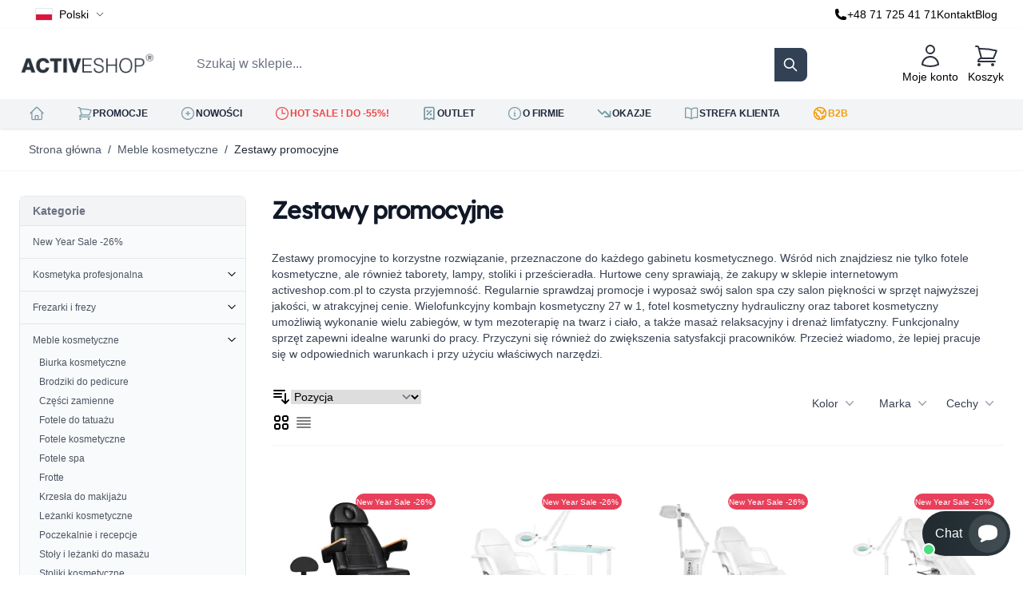

--- FILE ---
content_type: text/html; charset=UTF-8
request_url: https://activeshop.com.pl/meble-kosmetyczne/zestawy-promocyjne.html
body_size: 89689
content:
<!doctype html>
<html lang="pl">
<head >
    <meta charset="utf-8"/>
<meta name="title" content="Zestawy promocyjne - Meble kosmetyczne"/>
<meta name="description" content="Gotowe zestawy wyposażenia gabinetów kosmetycznych, zestawy na zamówienie, duże zniżki, indywidualne oferty. Wysyłka w 24h."/>
<meta name="keywords" content="wyposażenie salonu kosmetycznego, zestaw do gabinetu, tanie zestawy, komis,"/>
<meta name="robots" content="INDEX,FOLLOW"/>
<meta name="viewport" content="width=device-width, initial-scale=1"/>
<meta name="google-translate-customization" content="29d466efb24bee36-f9f444fdd106a0e2-g5468128b59ed8601-15"/>
<title>Zestawy promocyjne - Meble kosmetyczne</title>
<link  rel="stylesheet" type="text/css"  media="all" href="https://activeshop.com.pl/static/version1765454746/frontend/Activ/hyva/pl_PL/css/styles.min.css" />
<link  type="text/css" href="https://fonts.googleapis.com/css2?family=Inter:wght@100;200;300;400;500;600;700;800;900" />
<link  rel="canonical" href="https://activeshop.com.pl/meble-kosmetyczne/zestawy-promocyjne.html" />
<link  rel="alternate" hreflang="pl" href="https://activeshop.com.pl/meble-kosmetyczne/zestawy-promocyjne.html" />
<link  rel="alternate" hreflang="en" href="https://activeshop.com.pl/eng/cosmetic-furniture/promotional-kits.html" />
<link  rel="alternate" hreflang="de" href="https://activeshop.com.pl/de/kosmetische-mobel/aktions-sonder-sets.html" />
<link  rel="icon" type="image/x-icon" href="https://activeshop.com.pl/media/favicon/default/favicon.png" />
<link  rel="shortcut icon" type="image/x-icon" href="https://activeshop.com.pl/media/favicon/default/favicon.png" />
<!--d6924e4b720d2678b026d2a82ddaefa0-->
<!--7iHDjvAIYsT4tY98q1EXJRFqzJQnnJhl-->
<meta name="google-site-verification" content="ATrNqb4hDtnClvb03Ts-sv1eDkjzQ7XlQ_jQYZxGB78" />
<meta name="facebook-domain-verification" content="qx6qk52h6ipm5v8lizwln64ea1xzo5" />

            
<meta property="og:type" content="product.group"/>
<meta property="og:url" content="https://activeshop.com.pl/meble-kosmetyczne/zestawy-promocyjne.html"/>
<meta property="og:title" content="Zestawy promocyjne - Meble kosmetyczne"/>
<meta property="og:description" content="Gotowe zestawy wyposażenia gabinetów kosmetycznych, zestawy na zamówienie, duże zniżki, indywidualne oferty. Wysyłka w 24h."/>
<meta property="og:image" content="https://activeshop.com.pl/static/version1765454746/frontend/Activ/hyva/pl_PL/images/logo.svg"/>
<meta property="og:site_name" content="ACTIVESHOP"/>

<script>
window.addEventListener('init-external-scripts', () => {
	(function(w,d,s,l,i){w[l]=w[l]||[];w[l].push({'gtm.start':
	new Date().getTime(),event:'gtm.js'});var f=d.getElementsByTagName(s)[0],
	j=d.createElement(s),dl=l!='dataLayer'?'&l='+l:'';j.async=true;j.src=
	'https://www.googletagmanager.com/gtm.js?id='+i+dl;f.parentNode.insertBefore(j,f);
	})(window,document,'script','dataLayer','GTM-TN9NFVK');
}, {once: true, passive: true});
</script>
<script>
    window.offerConfigData = {"enabled":false};
</script>



<script data-rocketjavascript="false">
    var MagefanWebP = {

        _canUseWebP: null,

        getUserAgentInfo: function(){
            try {
                var ua = navigator.userAgent,
                    tem,
                    M = ua.match(/(opera|chrome|safari|firefox|msie|trident(?=\/))\/?\s*(\d+)/i) || [];
                if (/trident/i.test(M[1])) {
                    tem = /\brv[ :]+(\d+)/g.exec(ua) || [];
                    return ['IE', (tem[1] || '')];
                }
                if (M[1] === 'Chrome') {
                    tem = ua.match(/\b(OPR|Edge)\/(\d+)/);
                    if (tem != null) {
                        tem = tem.slice(1);
                        tem[0] = tem[0].replace('OPR', 'Opera');
                        return tem;
                    }
                }
                M = M[2] ? [M[1], M[2]] : [navigator.appName, navigator.appVersion, '-?'];
                if ((tem = ua.match(/version\/(\d+)/i)) != null) M.splice(1, 1, tem[1]);
                return M;
            } catch (e) {
                return ['', 0];
            }
        },

        canUseWebP: function(){

            

            if (null !== this._canUseWebP){
                return this._canUseWebP;
            }

            try {
                var elem = document.createElement('canvas');
                if (!!(elem.getContext && elem.getContext('2d'))) {
                    var r = (elem.toDataURL('image/webp').indexOf('data:image/webp') == 0);
                    if (!r) {
                        var ua = this.getUserAgentInfo();
                        if (ua && ua.length > 1) {
                            ua[0] = ua[0].toLowerCase();
                            if ('firefox' == ua[0] && parseInt(ua[1]) >= 65) {
                                this._canUseWebP = true;
                                return this._canUseWebP;
                            }
                            if ('edge' == ua[0] && parseInt(ua[1]) >= 18) {
                                this._canUseWebP = true;
                                return this._canUseWebP;
                            }
                            if ('safari' == ua[0]) {
                                if (navigator.platform.includes('Mac')) {
                                    if (parseInt(ua[1]) >= 16) {
                                        this._canUseWebP = true;
                                    }
                                } else {
                                    if (parseInt(ua[1]) >= 15) {
                                        this._canUseWebP = true;
                                    }
                                }

                                return this._canUseWebP;
                            }
                        }
                    }

                    this._canUseWebP = r;
                    return this._canUseWebP;
                }
                this._canUseWebP = false;
                return this._canUseWebP;
            } catch (e) {
                console.log(e);
                this._canUseWebP = false;
                return this._canUseWebP;
            }
        },

        getOriginWebPImage: function(src) {
            if (src.indexOf('mf_webp') == -1) {
                return src;
            }

            var array = src.split('/');
            var imageFormat = '';

            for (var i = 0; i < array.length; i++) {
                if (array[i] == 'mf_webp') {
                    imageFormat = array[i + 1];
                    array.splice(i, 3);
                    break;
                }
            }
            src = array.join('/');
            return src.replace('.webp', '.' + imageFormat);
        },

        getWebUrl: function (imageUrl) {
            /* @var string */
            imageUrl = imageUrl.trim();
            var baseUrl = 'https://activeshop.com.pl/';
            var imageFormat = imageUrl.split('.').pop();

            if ('webp' === imageFormat) {
                return imageUrl;
            }

            var mediaBaseUrl = 'https://activeshop.com.pl/media/';
            var staticBaseUrl = 'https://activeshop.com.pl/static/';

            if (imageUrl.indexOf(mediaBaseUrl) == -1 && imageUrl.indexOf(staticBaseUrl) == -1) {
                return false;
            }

            var imagePath = imageUrl;
            imagePath = imagePath.replace(mediaBaseUrl, 'media/');
            imagePath = imagePath.replace(staticBaseUrl, 'static/');
            imagePath = imagePath.replace(baseUrl + 'pub/media/', 'media/');
            imagePath = imagePath.replace(baseUrl + 'pub/static/', 'static/');
            imagePath = imagePath.replace(/\.(jpg|jpeg|png|JPG|JPEG|PNG|gif|GIF)/i, '.webp');
            imagePath = mediaBaseUrl + 'mf_webp/' + imageFormat + '/' + imagePath;
            imagePath = imagePath.replace('%20', ' ');
            imagePath = imagePath.replace(/version\d{10}\//g, '');
            return imagePath;
        }
    };

    /* MagicToolboxContainer Fix */
    function MagefanWebPMagicToolboxContainerFix()
    {
        if (!MagefanWebP.canUseWebP()) {
            (function(){
                var i;
                var els = document.querySelectorAll('.MagicToolboxContainer a, .MagicToolboxContainer img');
                if (!els) return;
                var el;
                for (i=0; i<els.length; i++) {
                    el = els[i];
                    if (el.href) {
                        el.href = MagefanWebP.getOriginWebPImage(el.href);
                    }

                    if (el.getAttribute('webpimg')) {
                        el.src = MagefanWebP.getOriginWebPImage(el.getAttribute('webpimg'));
                    } else {
                        if (el.src) {
                            el.src = MagefanWebP.getOriginWebPImage(el.src);
                        }
                    }

                    if (el.dataset && el.dataset.image) {
                        el.dataset.image = MagefanWebP.getOriginWebPImage(el.dataset.image);
                    }

                }
            })();
        } else {
            replacePixelMagicToolbox();
            checkIfPixelReplaced();
        }
    }

    function replacePixelMagicToolbox() {
        (function() {
            var i, els = document.querySelectorAll('.MagicToolboxContainer img');

            if (!els) return;
            var el;

            for (i=0; i<els.length; i++) {
                el = els[i];

                if (el.getAttribute('webpimg')) {
                    el.src = el.getAttribute('webpimg');
                }
            }
        })();
    }

    function checkIfPixelReplaced() {
        var intervalCounter = 0,
            waitForMagicToolbox = setInterval(function() {
                if (document.querySelectorAll('figure img[src$="/p.jpg"]').length) {
                    replacePixelMagicToolbox();
                    clearInterval(waitForMagicToolbox);
                }

                if (intervalCounter > 10) {
                    clearInterval(waitForMagicToolbox);
                }

                intervalCounter++;
            }, 500);
    }

    document.addEventListener('DOMContentLoaded', function(){
        if (!MagefanWebP.canUseWebP()) {
            document.body.className += ' no-webp ';

            (function(){
                var i;
                var els = document.querySelectorAll('a[href$=".webp"]');
                if (!els) return;
                var el;
                for (i=0; i<els.length; i++) {
                    el = els[i];
                    if (el.href) {
                        el.href = MagefanWebP.getOriginWebPImage(el.href);
                    }
                }
            })();

        } else {
            document.body.className += ' webp-supported ';
        }
    });
</script>
<script>
    document.addEventListener('DOMContentLoaded', function(e){
        if (!MagefanWebP.canUseWebP()) {
            /* Replace some custom webp images with original one if webp is not supported */
            /* Can add <a> tag in future as well */
            setInterval(function(){
                document.querySelectorAll("img[src$='.webp']:not(.no-origin-webp-img)").forEach(function(el){
                    var scr = el.getAttribute('src');
                    var newScr = MagefanWebP.getOriginWebPImage(scr);

                    if (scr != newScr) {
                        el.setAttribute('src', newScr);
                    } else {
                        el.classList.add('no-origin-webp-img');
                    }
                });

            }, 1000);
        }

        function processLazyPictureImg(img)
        {
            var src = img.getAttribute('src');
            var keys = ['original', 'src', 'lazyload'];
            var original, _original;
            for (var i=0;i<keys.length;i++) {
                _original = img.getAttribute('data-' + keys[i]);
                if (_original) {
                    original = _original;
                    break;
                }
            }
            if (original == src) {

                if (img.getAttribute('data-mf-lazy-picture-img')) return;
                img.setAttribute('data-mf-lazy-picture-img', 1);


                img.parentElement.querySelectorAll('source').forEach(function(el){
                    var srcset = el.getAttribute('srcset');
                    var originalset = el.getAttribute('data-originalset');
                    if (originalset && (originalset != srcset)) {
                        el.setAttribute('srcset', originalset);
                        el.classList.remove('lazyload');
                    }
                });

                var lazyLoader = img.closest('.lazy-loader');
                if (lazyLoader) {
                    lazyLoader.classList.remove('lazy-loader');
                }

                document.querySelectorAll("picture img[src='"+src+"']").forEach(function(img){
                    processLazyPictureImg(img);
                });

            }
        }

        document.querySelectorAll('picture img[data-original],picture img[data-src],picture img[data-lazyload]').forEach(function(el){
            el.addEventListener('load', function(e){
                processLazyPictureImg(e.target);
            });
            processLazyPictureImg(el);
        });
    });
</script>
<style>
    picture.mfwebp source.lazyload,
    picture.mfwebp source.lazy {background:none;content:none;}
</style>

<script nonce="YTk3NzQxcXVvOGZjb3l6aDJ2bGx0Nm12MTd4ZHR4cDk=">
    window.YIREO_GOOGLETAGMANAGER2_ENABLED = true;
    (function (events) {
        const initYireoGoogleTagManager2 = function () {
            events.forEach(function (eventType) {
                window.removeEventListener(eventType, initYireoGoogleTagManager2);
            });

                        (function (w, d, s, l, i) {
                w[l] = w[l] || [];
                w[l].push({'gtm.start': new Date().getTime(), event: 'gtm.js'});
                var f = d.getElementsByTagName(s)[0],
                    j = d.createElement(s),
                    dl = l != 'dataLayer' ? '&l=' + l : '';
                j.async = true;
                j.src = 'https\u003A\u002F\u002Fwww.googletagmanager.com' + '/gtm.js?id=' + i + dl;
                f.parentNode.insertBefore(j, f);
            })(window, document, 'script', 'dataLayer', 'GTM\u002DTN9NFVK');
                    };

        events.forEach(function (eventType) {
            window.addEventListener(eventType, initYireoGoogleTagManager2, {once: true, passive: true})
        });
    })(['load', 'keydown', 'mouseover', 'scroll', 'touchstart', 'wheel']);

    </script>
<script>
    var BASE_URL = 'https://activeshop.com.pl/';
    var THEME_PATH = 'https://activeshop.com.pl/static/version1765454746/frontend/Activ/hyva/pl_PL';
    var COOKIE_CONFIG = {
        "expires": null,
        "path": "\u002F",
        "domain": "",
        "secure": false,
        "lifetime": "1440",
        "cookie_restriction_enabled": true    };
    var CURRENT_STORE_CODE = 'MAIN_SHOP_pl';
    var CURRENT_WEBSITE_ID = '1';

    window.hyva = window.hyva || {}

    window.cookie_consent_groups = window.cookie_consent_groups || {}
    window.cookie_consent_groups['necessary'] = true;

    window.cookie_consent_config = window.cookie_consent_config || {};
    window.cookie_consent_config['necessary'] = [].concat(
        window.cookie_consent_config['necessary'] || [],
        [
            'user_allowed_save_cookie',
            'form_key',
            'mage-messages',
            'private_content_version',
            'mage-cache-sessid',
            'last_visited_store',
            'section_data_ids'
        ]
    );
</script>
<script>
    'use strict';
    (function( hyva, undefined ) {

        function lifetimeToExpires(options, defaults) {

            const lifetime = options.lifetime || defaults.lifetime;

            if (lifetime) {
                const date = new Date;
                date.setTime(date.getTime() + lifetime * 1000);
                return date;
            }

            return null;
        }

        function generateRandomString() {

            const allowedCharacters = '0123456789abcdefghijklmnopqrstuvwxyzABCDEFGHIJKLMNOPQRSTUVWXYZ',
                length = 16;

            let formKey = '',
                charactersLength = allowedCharacters.length;

            for (let i = 0; i < length; i++) {
                formKey += allowedCharacters[Math.round(Math.random() * (charactersLength - 1))]
            }

            return formKey;
        }

        const sessionCookieMarker = {noLifetime: true}

        const cookieTempStorage = {};

        const internalCookie = {
            get(name) {
                const v = document.cookie.match('(^|;) ?' + name + '=([^;]*)(;|$)');
                return v ? v[2] : null;
            },
            set(name, value, days, skipSetDomain) {
                let expires,
                    path,
                    domain,
                    secure,
                    samesite;

                const defaultCookieConfig = {
                    expires: null,
                    path: '/',
                    domain: null,
                    secure: false,
                    lifetime: null,
                    samesite: 'lax'
                };

                const cookieConfig = window.COOKIE_CONFIG || {};

                expires = days && days !== sessionCookieMarker
                    ? lifetimeToExpires({lifetime: 24 * 60 * 60 * days, expires: null}, defaultCookieConfig)
                    : lifetimeToExpires(window.COOKIE_CONFIG, defaultCookieConfig) || defaultCookieConfig.expires;

                path = cookieConfig.path || defaultCookieConfig.path;
                domain = !skipSetDomain && (cookieConfig.domain || defaultCookieConfig.domain);
                secure = cookieConfig.secure || defaultCookieConfig.secure;
                samesite = cookieConfig.samesite || defaultCookieConfig.samesite;

                document.cookie = name + "=" + encodeURIComponent(value) +
                    (expires && days !== sessionCookieMarker ? '; expires=' + expires.toGMTString() : '') +
                    (path ? '; path=' + path : '') +
                    (domain ? '; domain=' + domain : '') +
                    (secure ? '; secure' : '') +
                    (samesite ? '; samesite=' + samesite : 'lax');
            },
            isWebsiteAllowedToSaveCookie() {
                const allowedCookies = this.get('user_allowed_save_cookie');
                if (allowedCookies) {
                    const allowedWebsites = JSON.parse(unescape(allowedCookies));

                    return allowedWebsites[CURRENT_WEBSITE_ID] === 1;
                }
                return false;
            },
            getGroupByCookieName(name) {
                const cookieConsentConfig = window.cookie_consent_config || {};
                let group = null;
                for (let prop in cookieConsentConfig) {
                    if (!cookieConsentConfig.hasOwnProperty(prop)) continue;
                    if (cookieConsentConfig[prop].includes(name)) {
                        group = prop;
                        break;
                    }
                }
                return group;
            },
            isCookieAllowed(name) {
                const cookieGroup = this.getGroupByCookieName(name);
                return cookieGroup
                    ? window.cookie_consent_groups[cookieGroup]
                    : this.isWebsiteAllowedToSaveCookie();
            },
            saveTempStorageCookies() {
                for (const [name, data] of Object.entries(cookieTempStorage)) {
                    if (this.isCookieAllowed(name)) {
                        this.set(name, data['value'], data['days'], data['skipSetDomain']);
                        delete cookieTempStorage[name];
                    }
                }
            }
        };

        hyva.getCookie = (name) => {
            const cookieConfig = window.COOKIE_CONFIG || {};

            if (cookieConfig.cookie_restriction_enabled && ! internalCookie.isCookieAllowed(name)) {
                return cookieTempStorage[name] ? cookieTempStorage[name]['value'] : null;
            }

            return internalCookie.get(name);
        }

        hyva.setCookie = (name, value, days, skipSetDomain) => {
            const cookieConfig = window.COOKIE_CONFIG || {};

            if (cookieConfig.cookie_restriction_enabled && ! internalCookie.isCookieAllowed(name)) {
                cookieTempStorage[name] = {value, days, skipSetDomain};
                return;
            }
            return internalCookie.set(name, value, days, skipSetDomain);
        }


        hyva.setSessionCookie = (name, value, skipSetDomain) => {
            return hyva.setCookie(name, value, sessionCookieMarker, skipSetDomain)
        }

        hyva.getBrowserStorage = () => {
            const browserStorage = window.localStorage || window.sessionStorage;
            if (!browserStorage) {
                console.warn('Browser Storage is unavailable');
                return false;
            }
            try {
                browserStorage.setItem('storage_test', '1');
                browserStorage.removeItem('storage_test');
            } catch (error) {
                console.warn('Browser Storage is not accessible', error);
                return false;
            }
            return browserStorage;
        }

        hyva.postForm = (postParams) => {
            const form = document.createElement("form");

            let data = postParams.data;

            if (! postParams.skipUenc && ! data.uenc) {
                data.uenc = btoa(window.location.href);
            }
            form.method = "POST";
            form.action = postParams.action;

            Object.keys(postParams.data).map(key => {
                const field = document.createElement("input");
                field.type = 'hidden'
                field.value = postParams.data[key];
                field.name = key;
                form.appendChild(field);
            });

            const form_key = document.createElement("input");
            form_key.type = 'hidden';
            form_key.value = hyva.getFormKey();
            form_key.name="form_key";
            form.appendChild(form_key);

            document.body.appendChild(form);

            form.submit();
        }

        hyva.getFormKey = function () {
            let formKey = hyva.getCookie('form_key');

            if (!formKey) {
                formKey = generateRandomString();
                hyva.setCookie('form_key', formKey);
            }

            return formKey;
        }

        hyva.formatPrice = (value, showSign, options = {}) => {
            const groupSeparator = options.groupSeparator;
            const decimalSeparator = options.decimalSeparator
            delete options.groupSeparator;
            delete options.decimalSeparator;
            const formatter = new Intl.NumberFormat(
                'pl\u002DPL',
                Object.assign({
                    style: 'currency',
                    currency: 'EUR',
                    signDisplay: showSign ? 'always' : 'auto'
                }, options)
            );
            return (typeof Intl.NumberFormat.prototype.formatToParts === 'function') ?
                formatter.formatToParts(value).map(({type, value}) => {
                    switch (type) {
                        case 'currency':
                            return '\u20AC' || value;
                        case 'minusSign':
                            return '- ';
                        case 'plusSign':
                            return '+ ';
                        case 'group':
                            return groupSeparator !== undefined ? groupSeparator : value;
                        case 'decimal':
                            return decimalSeparator !== undefined ? decimalSeparator : value;
                        default :
                            return value;
                    }
                }).reduce((string, part) => string + part) :
                formatter.format(value);
        }

        const formatStr = function (str, nStart) {
            const args = Array.from(arguments).slice(2);

            return str.replace(/(%+)([0-9]+)/g, (m, p, n) => {
                const idx = parseInt(n) - nStart;

                if (args[idx] === null || args[idx] === void 0) {
                    return m;
                }
                return p.length % 2
                    ? p.slice(0, -1).replace('%%', '%') + args[idx]
                    : p.replace('%%', '%') + n;
            })
        }

        hyva.str = function (string) {
            const args = Array.from(arguments);
            args.splice(1, 0, 1);

            return formatStr.apply(undefined, args);
        }

        hyva.strf = function () {
            const args = Array.from(arguments);
            args.splice(1, 0, 0);

            return formatStr.apply(undefined, args);
        }

        /**
         * Take a html string as `content` parameter and
         * extract an element from the DOM to replace in
         * the current page under the same selector,
         * defined by `targetSelector`
         */
        hyva.replaceDomElement = (targetSelector, content) => {
            // Parse the content and extract the DOM node using the `targetSelector`
            const parser = new DOMParser();
            const doc = parser.parseFromString(content, 'text/html');
            const contentNode = doc.querySelector(targetSelector);

            // Bail if content or target can't be found
            if (!contentNode || !document.querySelector(targetSelector)) {
                return;
            }

                        hyva.activateScripts(contentNode);
            
            // Replace the old DOM node with the new content
            document.querySelector(targetSelector).replaceWith(contentNode);

            // Reload customerSectionData and display cookie-messages if present
            window.dispatchEvent(new CustomEvent("reload-customer-section-data"));
            hyva.initMessages();
        }

        hyva.removeScripts = (contentNode) => {
            const scripts = contentNode.getElementsByTagName('script');
            for (let i = 0; i < scripts.length; i++) {
                scripts[i].parentNode.removeChild(scripts[i]);
            }
            const templates = contentNode.getElementsByTagName('template');
            for (let i = 0; i < templates.length; i++) {
                const container = document.createElement('div');
                container.innerHTML = templates[i].innerHTML;
                hyva.removeScripts(container);
                templates[i].innerHTML = container.innerHTML;
            }
        }

        hyva.activateScripts = (contentNode) => {
            // Create new array from HTMLCollection to avoid mutation of collection while manipulating the DOM.
            const scripts = Array.from(contentNode.getElementsByTagName('script'));

            // Iterate over all script tags to duplicate+inject each into the head
            for (const original of scripts) {
                const script = document.createElement('script');
                original.type && (script.type = original.type);
                script.innerHTML = original.innerHTML;

                // Remove the original (non-executing) script from the contentNode
                original.parentNode.removeChild(original)

                // Add script to head
                document.head.appendChild(script);
            }

            return contentNode;
        }

        const replace = {['+']: '-', ['/']: '_', ['=']: ','};
        hyva.getUenc = () => btoa(window.location.href).replace(/[+/=]/g, match => replace[match]);

        let currentTrap;

        const focusableElements = (rootElement) => {
            const selector = 'button, [href], input, select, textarea, details, [tabindex]:not([tabindex="-1"]';
            return Array.from(rootElement.querySelectorAll(selector))
                .filter(el => {
                    return el.style.display !== 'none'
                        && !el.disabled
                        && el.tabIndex !== -1
                        && (el.offsetWidth || el.offsetHeight || el.getClientRects().length)
                })
        }

        const focusTrap = (e) => {
            const isTabPressed = e.key === 'Tab' || e.keyCode === 9;
            if (!isTabPressed) return;

            const focusable = focusableElements(currentTrap)
            const firstFocusableElement = focusable[0]
            const lastFocusableElement = focusable[focusable.length - 1]

            e.shiftKey
                ? document.activeElement === firstFocusableElement && (lastFocusableElement.focus(), e.preventDefault())
                : document.activeElement === lastFocusableElement && (firstFocusableElement.focus(), e.preventDefault())
        };

        hyva.releaseFocus = (rootElement) => {
            if (currentTrap && (!rootElement || rootElement === currentTrap)) {
                currentTrap.removeEventListener('keydown', focusTrap)
                currentTrap = null
            }
        }
        hyva.trapFocus = (rootElement) => {
            if (!rootElement) return;
            hyva.releaseFocus()
            currentTrap = rootElement
            rootElement.addEventListener('keydown', focusTrap)
            const firstElement = focusableElements(rootElement)[0]
            firstElement && firstElement.focus()
        }

        hyva.safeParseNumber = (rawValue) => {
            const number = rawValue ? parseFloat(rawValue) : null;

            return Array.isArray(number) || isNaN(number) ? rawValue : number;
        }

        const toCamelCase = s => s.split('_').map(word => word.charAt(0).toUpperCase() + word.slice(1)).join('');
        hyva.createBooleanObject = (name, value = false, additionalMethods = {}) => {

            const camelCase = toCamelCase(name);
            const key = '__hyva_bool_' + name

            return new Proxy(Object.assign(
                additionalMethods,
                {
                    [key]: !!value,
                    [name]() {return !!this[key]},
                    ['!' + name]() {return !this[key]}, // @deprecated This does not work with non-CSP Alpine
                    ['not' + camelCase]() {return !this[key]},
                    ['toggle' + camelCase]() {this[key] = !this[key]},
                    [`set${camelCase}True`]() {this[key] = true},
                    [`set${camelCase}False`]() {this[key] = false},
                }
            ), {
                set(target, prop, value) {
                    return prop === name
                        ? (target[key] = !!value)
                        : Reflect.set(...arguments);
                }
            })
        }

                hyva.alpineInitialized = (fn) => window.addEventListener('alpine:initialized', fn, {once: true})
        window.addEventListener('alpine:init', () => Alpine.data('{}', () => ({})), {once: true});
                window.addEventListener('user-allowed-save-cookie', () => internalCookie.saveTempStorageCookies())

    }( window.hyva = window.hyva || {} ));
</script>
<script>
    if (!window.IntersectionObserver) {
        window.IntersectionObserver = function (callback) {
            this.observe = el => el && callback(this.takeRecords());
            this.takeRecords = () => [{isIntersecting: true, intersectionRatio: 1}];
            this.disconnect = () => {};
            this.unobserve = () => {};
        }
    }
</script>

</head>
<body id="html-body" class="page-with-filter page-products categorypath-meble-kosmetyczne-zestawy-promocyjne category-zestawy-promocyjne catalog-category-view page-layout-2columns-left">

    <div x-data="initAds()" x-init="init()"></div>
    <script>
        function initAds()
        {
            // Function to load external script. Return promise to be able to take action when loaded
            function load() {
                return new Promise(resolve => {
                    const script = document.createElement('script');
                    script.type = 'text/javascript';
                    script.src = 'https://www.googletagmanager.com/gtag/js?id=AW-1070663525';
                    script.async = true;
                    script.onload = resolve;
                    document.head.appendChild(script);
                })
            }

            return {
                init() {
                    let self = this;
                    const initExternalScript = () => {
                        load().then(() => this.passParams());
                    };

                    window.addEventListener('init-external-scripts', initExternalScript, {once: true, passive: true})
                },
                passParams() {
                    window.dataLayer = window.dataLayer || [];
                    function gtag(){dataLayer.push(arguments);}
                    gtag('js', new Date());
                    gtag('config', 'AW-1070663525');
                }
            }
        }
    </script>

<!-- Google Tag Manager (noscript) -->
<noscript><iframe src="https://www.googletagmanager.com/ns.html?id=GTM-TN9NFVK"
height="0" width="0" style="display:none;visibility:hidden"></iframe></noscript>
<!-- End Google Tag Manager (noscript) -->    
            
        <script>
            !function(f,b,e,v,n,t,s){if(f.fbq)return;n=f.fbq=function(){n.callMethod?
                n.callMethod.apply(n,arguments):n.queue.push(arguments)};if(!f._fbq)f._fbq=n;
                n.push=n;n.loaded=!0;n.version='2.0';n.queue=[];
                t=b.createElement(e);t.async=!0;t.src=v;s=b.getElementsByTagName(e)[0];
                s.parentNode.insertBefore(t,s)}(window,
                document,'script','https://connect.facebook.net/en_US/fbevents.js');
        </script>
        <script>fbq('init', 5721447804632632);</script>

        <!-- Facebook Pixel Code -->
        <noscript>
            <img height="1" width="1" style="display:none" alt="Facebook Pixel"
                 src="https://www.facebook.com/tr?id=5721447804632632&ev=PageView&noscript=1"
            />
        </noscript>
        <!-- End Facebook Pixel Code -->
                <script> fbq('track', 'PageView'); </script>
    <noscript><iframe src="https://www.googletagmanager.com/ns.html?id=GTM-TN9NFVK" height="0" width="0" style="display:none;visibility:hidden"></iframe></noscript>
<input name="form_key" type="hidden" value="7sFRxuPWIHCMYXYL" />
    <noscript>
        <section class="message global noscript border-b-2 border-blue-500 bg-blue-50 shadow-none m-0 px-0 rounded-none font-normal">
            <div class="container text-center">
                <p>
                    <strong>Wygląda na to, że JavaScript jest wyłączony w twojej przeglądarce.</strong>
                    <span>
                        By w pełni cieszyć się naszą stroną, upewnij się, że włączyłeś JavaScript w swojej przeglądarce.                    </span>
                </p>
            </div>
        </section>
    </noscript>


<script>
    document.body.addEventListener('touchstart', () => {}, {passive: true})
</script>

<script>
    function initCookieBanner() {
        const isUserAllowedSaveCookieName = 'user_allowed_save_cookie';
        const currentWebsiteId = 1;

        const isAllowedSaveCookie = () => {
            const allowedCookies = hyva.getCookie(isUserAllowedSaveCookieName);
            const allowedCookieWebsites = allowedCookies
                ? JSON.parse(unescape(allowedCookies))
                : [];

            return allowedCookieWebsites[currentWebsiteId] !== undefined
                ? !! allowedCookieWebsites[currentWebsiteId]
                : false;
        };

        return {
            showCookieBanner: false,
            cookieName: isUserAllowedSaveCookieName,
            cookieValue: '{"1":1}',
            cookieLifetime: '31536000',
            noCookiesUrl: 'https\u003A\u002F\u002Factiveshop.com.pl\u002Fcookie\u002Findex\u002FnoCookies\u002F',

            checkAcceptCookies() {
                this.showCookieBanner = ! isAllowedSaveCookie();
            },
            setAcceptCookies() {
                const cookieExpires = this.cookieLifetime /  60 / 60 / 24;
                hyva.setCookie(this.cookieName, this.cookieValue, cookieExpires);
                if (!hyva.getCookie(this.cookieName)) {
                    window.location.href = this.noCookiesUrl;
                } else {
                    window.dispatchEvent(new CustomEvent('user-allowed-save-cookie'));
                }
            }
        }
    }
</script>

<section id="notice-cookie-block"
         x-data="initCookieBanner();"
         @private-content-loaded.window="setAcceptCookies()"
>
    <template x-if="showCookieBanner">
        <div role="dialog"
             aria-modal="true"
             class="container fixed py-0 right-0 bottom-0 z-30 flex max-w-full bg-container-darker
                border-t-2 border-container-darker"
        >
            <button @click="showCookieBanner = false;" aria-label="Close panel"
                    class="absolute right-0 top-0 p-4">
                <svg xmlns="http://www.w3.org/2000/svg" fill="none" viewBox="0 0 24 24" stroke-width="2" stroke="currentColor" width="24" height="24" role="img">
  <path stroke-linecap="round" stroke-linejoin="round" d="M6 18L18 6M6 6l12 12"/>
<title>x</title></svg>
            </button>

            <div class="p-2 pr-4">
                <p class="mb-1">
                    <span class="font-semibold">
                        Używamy cookies aby ułatwić korzystanie ze sklepu.                    </span>
                </p>
                <p class="mb-1">
                    <span>
                        Zgodnie z dyrektywą dotyczącą prywatności w sieci, musimy zapytać o Twoją zgodę na zapisywanie plików cookies.                    </span>
                </p>
                <p class="mb-4">
                    <a href="https://activeshop.com.pl/polityka-prywatnosci"
                       class="underline">
                        Czytaj więcej                    </a>
                </p>
                <div class="my-2">
                    <button @click="setAcceptCookies(); showCookieBanner = false"
                            id="btn-cookie-allow"
                            class="btn btn-primary text-sm"
                    >
                        Zezwalaj na pliki cookie                    </button>
                </div>
            </div>
        </div>
    </template>
</section>
<script nonce="YTk3NzQxcXVvOGZjb3l6aDJ2bGx0Nm12MTd4ZHR4cDk=">
    function yireoGoogleTagManager2Pusher(eventData, message, callback) {

        if (eventData?.ecommerce?.items && Array.isArray(eventData.ecommerce.items)) {
            const remarketingItems = eventData.ecommerce.items.map(item => ({
                id: item?.item_id || '',
                google_business_vertical: 'retail'
            }));

            if (remarketingItems.length > 0) {
                eventData.ecommerce.remarketing_items = remarketingItems;
            }
        }

        window.YIREO_GOOGLETAGMANAGER2_PAST_EVENTS = window.YIREO_GOOGLETAGMANAGER2_PAST_EVENTS || [];

        function doCallback(cb) {
            if (undefined === cb) {
                return;
            }

            cb();
        }

        const copyEventData = Object.assign({}, eventData);
        let metaData = {};
        if (copyEventData.meta) {
            metaData = copyEventData.meta;
            delete copyEventData.meta;
        }

        const eventHash = btoa(encodeURIComponent(JSON.stringify(copyEventData)));
        if (window.YIREO_GOOGLETAGMANAGER2_PAST_EVENTS.includes(eventHash)) {
            yireoGoogleTagManager2Logger('Warning: Event already triggered', eventData);
            doCallback(callback);
            return;
        }

        if (metaData && metaData.allowed_pages && metaData.allowed_pages.length > 0
            && false === metaData.allowed_pages.some(page => window.location.pathname.includes(page))) {
            yireoGoogleTagManager2Logger('Warning: Skipping event, not in allowed pages', window.location.pathname, eventData);
            doCallback(callback);
            return;
        }

        if (metaData && metaData.allowed_events) {
            for (const [allowedEventKey, allowedEvent] of Object.entries(metaData.allowed_events)) {
                window.addEventListener(allowedEvent, function () {
                    const eventDataCopy = Object.assign({}, eventData);
                    eventDataCopy.meta.allowed_events = false;
                    yireoGoogleTagManager2Pusher(eventDataCopy, 'push (allowed event "' + eventData.event + '") [script-pusher]');
                });
            }

            yireoGoogleTagManager2Logger('Warning: Skipping event, not in allowed events', window.location.pathname, eventData);
            doCallback(callback);
            return;
        }

        if (!message) {
            message = 'push (unknown) [unknown]';
        }

        yireoGoogleTagManager2Logger(message, eventData);
        window.dataLayer = window.dataLayer || [];

        if (eventData.ecommerce) {
            window.dataLayer.push({ecommerce: null});
        }

        try {
            window.dataLayer.push(eventData);
            window.YIREO_GOOGLETAGMANAGER2_PAST_EVENTS.push(eventHash);
        } catch(error) {
            doCallback(callback);
        }

        doCallback(callback);
    }
</script>
<script nonce="YTk3NzQxcXVvOGZjb3l6aDJ2bGx0Nm12MTd4ZHR4cDk=">
    function yireoGoogleTagManager2Logger(...args) {
        const debug = window.YIREO_GOOGLETAGMANAGER2_DEBUG || false;
        if (false === debug) {
            return;
        }

        var color = 'gray';
        if (args[0].toLowerCase().startsWith('push')) {
            color = 'green';
        }

        if (args[0].toLowerCase().startsWith('warning')) {
            color = 'orange';
        }

        var css = 'color:white; background-color:' + color + '; padding:1px;'
        console.log('%cYireo_GoogleTagManager2', css, ...args);
    }
</script>
<script type="text/javascript">
    window.addEventListener('private-content-loaded', function (event) {
        let response = event.detail.data;
        let cookiesAllowed = !!hyva.getCookie('user_allowed_save_cookie');
        if (response['xc_gtm'] && cookiesAllowed) {
            let dataLayerData = response['xc_gtm'].datalayer;
            if (dataLayerData != null) {
                var dataLayer = window.dataLayer || [];
                for (let index in dataLayerData) {
                   // dataLayer.push(dataLayerData[index]);
                }
            }
        }
    });
</script>


    <div x-show="!isInitialized" @livechat-init.window="isInitialized = true" id="smartsupp-widget-button-facade" class="fixed right-4 bottom-6 z-50" x-data="initLivechatWidget()" @click="open">
        <div role="button" tabindex="0" class="text-white group flex-center w-full bg-gradient-to-r from-[#202a2f] to-[#2a383e] hover:from-[#20252f] hover:to-[#202a2f] text-primary-content rounded-full overflow-hidden cursor-pointer justify-center items-center">
            <div class="flex">
                <div class="hidden sm:flex whitespace-nowrap pl-4 pr-1 items-center">Chat</div>
                <div class="p-1">
                    <div class="flex w-12 h-12 bg-white bg-opacity-10 rounded-full items-center justify-center">
                        <div class="transform transition-transform duration-300 group-hover:scale-115">
                            <svg xmlns="http://www.w3.org/2000/svg" viewBox="0 0 64 64" fill="currentColor"
                                 preserveAspectRatio="xMidYMid meet" width="24" height="24">
                                <path d="M63.113,18.51v-.16C60.323,7.05,44.582,3,31.972,3S3.582,7,.792,18.5a66.22,66.22,0,0,0,0,20.46c1.18,4.74,5.05,8.63,11.36,11.41l-4,5A3.47,3.47,0,0,0,10.882,61a3.39,3.39,0,0,0,1.44-.31L26.862,54c1.79.18,3.49.27,5.07.27,11.04.04,28.41-4.04,31.18-15.43a60.33,60.33,0,0,0,0-20.33Z"></path>
                            </svg>
                        </div>
                    </div>
                </div>
            </div>
            <div id="widget-online-badge" class="absolute left-0 bottom-0 w-2 h-2 p-1.5 bg-green-400 rounded-full border-2 border-white"></div>
        </div>
    </div>
    <script>
        window.addEventListener('init-external-scripts', () => {
            window._smartsupp = {};
            window._smartsupp.key = '0293fc0a25e4be167cece837ebfea599da917801';
            window.smartsupp || (function (d) {
                var s, c, o = smartsupp = function () {
                    o._.push(arguments)
                };
                o._ = [];
                s = d.getElementsByTagName('script')[0];
                c = d.createElement('script');
                c.type = 'text/javascript';
                c.charset = 'utf-8';
                c.async = true;
                c.onload = function () {
                    setTimeout(function(){
                        window.dispatchEvent(new Event('livechat-init'))
                    }, 2000);
                };
                c.src = 'https://www.smartsuppchat.com/loader.js?';
                s.parentNode.insertBefore(c, s);
            })(document);
        }, {once: true, passive: true});

        function initLivechatWidget()
        {
            return {
                isInitialized: false,
                open: function () {
                    smartsupp('chat:open');
                    this.isInitialized = true;
                }
            };
        }
    </script>
<script>
    // https://github.com/Fischer-L/autoComplt
    !function(t,e){"function"==typeof define&&define.amd?define(e):"object"==typeof exports?module.exports=e():t.autoComplt=t.returnExports=e()}(this,function(){"use strict";Array.prototype.indexOf||(Array.prototype.indexOf=function(t,e){if(void 0===this||null===this)throw new TypeError('"this" is null or not defined');var o=this.length>>>0;for(e=+e||0,Math.abs(e)===1/0&&(e=0),0>e&&(e+=o,0>e&&(e=0));o>e;e++)if(this[e]===t)return e;return-1});var t=function(){var t=-1;if("Microsoft Internet Explorer"==navigator.appName){var e=navigator.userAgent,o=new RegExp("MSIE ([0-9]{1,}[.0-9]{0,})");null!=o.exec(e)&&(t=+RegExp.$1)}return-1===t?NaN:t},e=function(){var e=window.navigator.userAgent.toLowerCase();return e.search(/mobile|windows phone/)>=0?i.modeMobile:t()<=9?i.modePC:o().windowWidth>i.modeMobileW?i.modePC:i.modeMobile},o=function(){return window.innerWidth?{windowWidth:window.innerWidth,windowHeight:window.innerHeight}:document.documentElement.offsetHeight?{windowWidth:document.documentElement.offsetWidth,windowHeight:document.documentElement.offsetHeight}:document.body.offsetHeight?{windowWidth:document.body.offsetWidth,windowHeight:document.body.offsetHeight}:document.documentElement.clientHeight?{windowWidth:document.documentElement.clientWidth,windowHeight:document.documentElement.clientHeight}:document.body.clientHeight?{windowWidth:document.body.clientWidth,windowHeight:document.body.clientHeight}:{windowWidth:-1,windowHeight:-1}},i=function(t){return i=t,t.modePC="modePC",t.modeMobile="modeMobile",t.modeMobileW=768,t.autoCompltListClass="autoComplt-list",t.autoCompltHintClass="autoComplt-hint",t.autoCompltHintSelectedClass="autoComplt-hint-selected",t.maxHintNum=e()===i.modePC?10:5,t.autoCompltDelay=250,t.hiddenArg_close_list_n_make_final_selection="hiddenArg_close_list_n_make_final_selection",t.listStatus={attr:"data-listStatus",open:"open"},t.keyCode={up:38,down:40,esc:27,enter:13},t.defaultStyles={autoCompltList:{maxHeight:"none",border:"1px solid #aaa",padding:"0",margin:"0",zIndex:99,overflowX:"hidden",overflowY:"auto",display:"none",position:"absolute",backgroundColor:"#fff"},autoCompltHint:{height:"1.5em",padding:e()===i.modePC?"2px 6px 2px 10px":"6px 6px 6px 10px",margin:"6px 0",overflow:"hidden",listStyleType:"none",color:"#000",backgroundColor:"#fff",cursor:"default",fontSize:"1em"},autoCompltHintSelected:{color:"#fff",backgroundColor:"#3399ff"}},t.adjStyleAttrs={autoCompltList:["border","maxHeight","backgroundColor"],autoCompltHint:["height","padding","margin","color","backgroundColor","fontSize"],autoCompltHintSelected:["color","backgroundColor"]},t.listenersSupported=["select"],i}({}),n=function(t){return t||(t=window.event),t.target||(t.target=t.srcElement),t.stopBubble=function(){this.cancelBubble=!0,this.stopPropoagation&&this.stopPropoagation()},t.stopDefault=function(){return this.preventDefault&&this.preventDefault(),this.returnValue=!1,!1},t},l=function(t,e,o){t.addEventListener?t.addEventListener(e,o):t.attachEvent&&t.attachEvent("on"+e,o)},s=function(t,e,o){t.removeEventListener?t.removeEventListener(e,o):t.detachEvent&&t.detachEvent("on"+e,o)},u=function(t,e){var o=null;if(window.getComputedStyle)o=window.getComputedStyle(t)[e]||null;else if(t.currentStyle){o=t.currentStyle&&t.currentStyle[e];var i,n,l=t.style;null==o&&l&&l[e]&&(o=l[e]),i=l.left,n=t.runtimeStyle&&t.runtimeStyle.left,n&&(t.runtimeStyle.left=t.currentStyle.left),l.left="fontSize"===e?"1em":o,o=l.pixelLeft+"px",l.left=i,n&&(t.runtimeStyle.left=n)}return o},a={buildElem:function(t){var e=document.createElement("DIV");return e.innerHTML=t,e.firstChild.cloneNode(!0)},buildHint:function(t,e){return"string"==typeof t&&t?(t=this.buildElem('<li class="'+i.autoCompltHintClass+'">'+t+"</li>"),t.style.height=t.style.lineHeight=e.autoCompltHint.height,t.style.padding=e.autoCompltHint.padding,t.style.margin=e.autoCompltHint.margin,t.style.overflow=e.autoCompltHint.overflow,t.style.listStyleType=e.autoCompltHint.listStyleType,t.style.color=e.autoCompltHint.color,t.style.backgroundColor=e.autoCompltHint.backgroundColor,t.style.cursor=e.autoCompltHint.cursor,t.style.fontSize=e.autoCompltHint.fontSize,t):null},buildList:function(t){var e=this.buildElem('<ul class="'+i.autoCompltListClass+'"></ul>');return e.style.maxHeight=t.autoCompltList.maxHeight,e.style.border=t.autoCompltList.border,e.style.padding=t.autoCompltList.padding,e.style.margin=t.autoCompltList.margin,e.style.zIndex=t.autoCompltList.zIndex,e.style.overflowX=t.autoCompltList.overflowX,e.style.overflowY=t.autoCompltList.overflowY,e.style.display=t.autoCompltList.display,e.style.position=t.autoCompltList.position,e.style.backgroundColor=t.autoCompltList.backgroundColor,e}},r=function(t){this.uiElem=null,this.assocInput=t,this.mouseOnList=!1,this.onMouseSelectionListener=null,this.maxHintNum=i.maxHintNum,this.styles=JSON.parse(JSON.stringify(i.defaultStyles))};r.prototype.genList=function(){if(!this.uiElem){var t=this;this.uiElem=a.buildList(this.styles),l(this.uiElem,"mouseover",function(e){e=n(e),t.isHint(e.target)&&(t.pick(e.target),t.autoScroll())}),l(this.uiElem,"mouseout",function(e){t.unpick()}),l(this.uiElem,"mousedown",function(e){t.mouseOnList=!0,setTimeout(function(){t.assocInput.focus()},50)}),l(this.uiElem,"mouseup",function(e){e=n(e),t.isHint(e.target)&&(t.pick(e.target),"function"==typeof t.onMouseSelectionListener&&t.onMouseSelectionListener())}),document.body.appendChild(this.uiElem)}},r.prototype.isHint=function(t){if(t&&"object"==typeof t&&1===t.nodeType){var e=" "+t.className+" ";return e.indexOf(" "+i.autoCompltHintClass+" ")>=0}return!1},r.prototype.putHints=function(t){var e=0;if(t instanceof Array){var o,i,n=[];for(i=Math.min(t.length,this.maxHintNum),o=0;i>o;o++)n.push(a.buildHint(t[o],this.styles)),n[n.length-1]||n.pop();if(n.length>0){var l=document.createDocumentFragment();for(o=0,e=n.length;e>o;o++)l.appendChild(n[o]);this.clearHints(),this.genList(),this.uiElem.appendChild(l)}}return e},r.prototype.clearHints=function(){this.uiElem&&(this.uiElem.innerHTML="")},r.prototype.isOpen=function(){return this.uiElem?this.uiElem.getAttribute(i.listStatus.attr)==i.listStatus.open:!1},r.prototype.open=function(){var t;if(this.uiElem&&(t=this.uiElem.querySelectorAll("."+i.autoCompltHintClass))&&t.length){var e,o;for(o=this.assocInput.getBoundingClientRect(),this.uiElem.style.top=(document.documentElement&&document.documentElement.scrollTop?document.documentElement.scrollTop:document.body.scrollTop)+o.bottom+"px",this.uiElem.style.left=o.left+"px",o=o.right-o.left-parseFloat(u(this.uiElem,"borderLeftWidth"))-parseFloat(u(this.uiElem,"borderRightWidth")),this.uiElem.style.width=o+"px",e=0,o=0;e<t.length;e++)o+=parseFloat(u(t[e],"height"))+parseFloat(u(t[e],"paddingTop"))+parseFloat(u(t[e],"paddingBottom")),t[e+1]&&(o+=Math.max(parseFloat(u(t[e],"marginBottom")),parseFloat(u(t[e+1],"marginTop"))));o+=parseFloat(u(t[0],"marginTop"))+parseFloat(u(t[t.length-1],"marginBottom")),this.uiElem.style.height=o+1+"px",this.uiElem.setAttribute(i.listStatus.attr,i.listStatus.open),this.uiElem.style.display="block"}},r.prototype.close=function(){this.uiElem&&(this.mouseOnList=!1,this.uiElem.parentNode.removeChild(this.uiElem),this.uiElem=null)},r.prototype.autoScroll=function(){var t=this.getPicked();if(t){var e,o=0,i=0,n=t.clientHeight,l=parseFloat(u(t,"marginTop")),s=parseFloat(u(t,"marginBottom"));for(e=t.previousSibling,i=n+(e?Math.max(l,s):l);e;)o+=n,e=e.previousSibling,o+=e?Math.max(l,s):l;(this.uiElem.clientHeight+this.uiElem.scrollTop-o<i||o-this.uiElem.scrollTop<i)&&(this.uiElem.scrollTop=o)}},r.prototype.pick=function(t){if(this.uiElem){var e=null;if(this.isHint(t))e=t;else if("number"==typeof t&&(t>=0||-1===t)){var o=this.uiElem.querySelectorAll("."+i.autoCompltHintClass);o.length>0&&(e=+t,e=-1===e||e>o.length-1?o.length-1:e,e=o[e])}null!==e&&(this.unpick(),e.className+=" "+i.autoCompltHintSelectedClass,e.style.color=this.styles.autoCompltHintSelected.color,e.style.backgroundColor=this.styles.autoCompltHintSelected.backgroundColor)}},r.prototype.unpick=function(){if(this.uiElem){var t=this.getPicked();t&&(t.className=i.autoCompltHintClass,t.style.color=this.styles.autoCompltHint.color,t.style.backgroundColor=this.styles.autoCompltHint.backgroundColor)}},r.prototype.getPicked=function(){return this.uiElem?this.uiElem.querySelector("."+i.autoCompltHintSelectedClass)||null:null};var c={enable:function(t,o){if(t&&"object"==typeof t&&"string"==typeof t.tagName&&"input"==t.tagName.toLowerCase()&&"text"==t.type&&1===t.nodeType&&!t.autoComplt){t.autoComplt={};var u=i.autoCompltDelay,a=!0,c="",p=null,m=null,d=new r(t),f=function(){if(t.value.length>0&&a&&"function"==typeof p&&c!==t.value){var e={that:t,compltTarget:c=t.value,compltTargetMatchCurrentTarget:function(){return e.compltTarget===c},call:function(){e.compltTargetMatchCurrentTarget()&&p.call(e.that,e.compltTarget,e.openHint)},openHint:function(t){e.compltTargetMatchCurrentTarget()&&(d.putHints(t)?d.open():e.that.autoComplt.close())}};setTimeout(e.call,u)}},h=function(){if(a){var e=d.getPicked();e?t.value=e.innerHTML:t.value=c}},y=function(e){d.mouseOnList?(t.focus(),d.mouseOnList=!1):d.isOpen()&&t.autoComplt.close(i.hiddenArg_close_list_n_make_final_selection)},g=function(o){if(e()!==i.modeMobile&&(o=n(o),a))if("keydown"!=o.type||!d.isOpen()||o.keyCode!==i.keyCode.up&&o.keyCode!==i.keyCode.down){if("keyup"==o.type){var l=!1;switch(o.keyCode){case i.keyCode.up:case i.keyCode.down:d.isOpen()||(l=!0);break;case i.keyCode.esc:d.isOpen()&&(t.value=c,t.autoComplt.close(i.hiddenArg_close_list_n_make_final_selection));break;case i.keyCode.enter:d.isOpen()&&(h(),t.autoComplt.close(i.hiddenArg_close_list_n_make_final_selection));break;default:l=!0}l&&(t.value.length>0?f():t.autoComplt.close())}}else{var s=d.getPicked();o.keyCode===i.keyCode.up?s?s.previousSibling?d.pick(s.previousSibling):d.unpick():d.pick(-1):o.keyCode===i.keyCode.down&&(s?s.nextSibling?d.pick(s.nextSibling):d.unpick():d.pick(0)),d.autoScroll(),h()}},C=function(o){e()!==i.modePC&&(t.value.length>0?f():t.autoComplt.close())},H=function(e){null!=m&&"function"==typeof m[e]&&m[e].call(t)};return t.autoComplt.setHintsFetcher=function(t){return null===t||"function"==typeof t?(p=t,!0):!1},t.autoComplt.setListener=function(t,e){return(null===e||"function"==typeof e)&&i.listenersSupported.indexOf(t)>=0?(null==m&&(m={}),m[t]=e,!0):!1},t.autoComplt.setStyles=function(t,e){var o,n,l=!1;switch(t){case i.autoCompltListClass:o=d.styles.autoCompltList,n=i.adjStyleAttrs.autoCompltList;break;case i.autoCompltHintClass:o=d.styles.autoCompltHint,n=i.adjStyleAttrs.autoCompltHint;break;case i.autoCompltHintSelectedClass:o=d.styles.autoCompltHintSelected,n=i.adjStyleAttrs.autoCompltHintSelected}if(e instanceof Object&&o&&n)for(var s=0;s<n.length;s++)("string"==typeof e[n[s]]||"number"==typeof e[n[s]])&&(l||(l={}),l[n[s]]=o[n[s]]=e[n[s]]);return l},t.autoComplt.config=function(t){var e=!1;if(t instanceof Object){var o;void 0!==t.delay&&(o=Math.floor(t.delay))>0&&(e||(e={}),u=e.delay=o),void 0!==t.maxHintNum&&(o=Math.floor(t.maxHintNum))>0&&(e||(e={}),d.maxHintNum=e.maxHintNum=o)}return e},t.autoComplt.close=function(){c="",d.close(),a&&""!==t.value&&arguments[0]===i.hiddenArg_close_list_n_make_final_selection&&H("select")},t.autoComplt.enable=function(){a=!0},t.autoComplt.disable=function(){a=!1,this.close()},t.autoComplt.destroy=function(){s(t,"blur",y),s(t,"keyup",g),s(t,"keydown",g),this.disable(),delete t.autoComplt},d.onMouseSelectionListener=function(){h(),t.autoComplt.close(i.hiddenArg_close_list_n_make_final_selection)},l(t,"blur",y),l(t,"keyup",g),l(t,"keydown",g),l(t,"input",C),o instanceof Object&&(t.autoComplt.config(o),t.autoComplt.setHintsFetcher(o.hintsFetcher)),t}return null}};return c});
</script>
<div class="page-wrapper"><header class="page-header"><script>
    function initHeader () {
        return {
            searchOpen: false,
            cart: {},
            getData(data) {
                if (data.cart) { this.cart = data.cart }
            }
        }
    }
    function initCompareHeader() {
        return {
            compareProducts: null,
            itemCount: 0,
            receiveCompareData(data) {
                if (data['compare-products']) {
                    this.compareProducts = data['compare-products'];
                    this.itemCount = this.compareProducts.count;
                }
            }
        }
    }
</script>
<script>
        window.defaultSuccessMessageTimeout = 2000;
        function initMessages() {
        "use strict";
        return {
            messages: window.mageMessages || [],
            isEmpty() {
                return this.messages.reduce(
                    function (isEmpty, message) {
                        return isEmpty && message === undefined
                    }, true
                )
            },
            removeMessage(messageIndex) {
                this.messages[messageIndex] = undefined;
            },
            addMessages(messages, hideAfter) {
                messages.map((message) => {
                    this.messages = this.messages.concat(message);
                    if (hideAfter === undefined && message.type === 'success' && window.defaultSuccessMessageTimeout) {
                        hideAfter = window.defaultSuccessMessageTimeout;
                    }
                    if (hideAfter) {
                        this.setHideTimeOut(this.messages.length -1, hideAfter);
                    }
                });
            },
            setHideTimeOut(messageIndex, hideAfter) {
                setTimeout((messageIndex) => {
                    this.removeMessage(messageIndex);
                }, hideAfter, messageIndex);
            },
            eventListeners: {
                ['@messages-loaded.window'](event) {
                    this.addMessages(event.detail.messages, event.detail.hideAfter)
                },
                ['@private-content-loaded.window'](event) {
                    const data = event.detail.data;
                    if (
                        data.messages &&
                        data.messages.messages &&
                        data.messages.messages.length
                    ) {
                        this.addMessages(data.messages.messages);
                    }
                },
                ['@clear-messages.window']() {
                    this.messages = [];
                }
            }
        }
    }
</script>
<section id="messages"
         x-data="initMessages()"
         x-bind="eventListeners"
         aria-live="assertive"
         role="alert"
>
    <template x-if="!isEmpty()">
        <div class="fixed sm:right-4 top-4 w-full sm:w-fit h-fit z-[100000000]">
            <div class="flex w-full flex-col items-center sm:items-end">
                <template x-for="(message, index) in messages" :key="index">
                    <div>
                        <template x-if="message">
                            <div class="flex items-center w-full max-w-xs p-4 mb-4 text-gray-500 rounded-lg shadow border"
                                 :class="{
                                    'bg-white': message.type === 'success' || message.type === 'notice',
                                    'bg-red-500': message.type === 'error',
                                    'bg-orange-500': message.type === 'warning'
                                 }"
                            >
                                <div x-show="message.type === 'success'" class="inline-flex items-center justify-center flex-shrink-0 w-8 h-8 text-green-500 bg-green-100 rounded-lg">
                                    <svg class="w-5 h-5" aria-hidden="true" xmlns="http://www.w3.org/2000/svg" fill="currentColor" viewBox="0 0 20 20">
                                        <path d="M10 .5a9.5 9.5 0 1 0 9.5 9.5A9.51 9.51 0 0 0 10 .5Zm3.707 8.207-4 4a1 1 0 0 1-1.414 0l-2-2a1 1 0 0 1 1.414-1.414L9 10.586l3.293-3.293a1 1 0 0 1 1.414 1.414Z"/>
                                    </svg>
                                </div>

                                <div x-show="message.type === 'error'" class="inline-flex items-center justify-center flex-shrink-0 w-8 h-8 text-white rounded-lg">
                                    <svg class="w-5 h-5" aria-hidden="true" xmlns="http://www.w3.org/2000/svg" fill="currentColor" viewBox="0 0 20 20">
                                        <path d="M10 .5a9.5 9.5 0 1 0 9.5 9.5A9.51 9.51 0 0 0 10 .5Zm3.707 11.793a1 1 0 1 1-1.414 1.414L10 11.414l-2.293 2.293a1 1 0 0 1-1.414-1.414L8.586 10 6.293 7.707a1 1 0 0 1 1.414-1.414L10 8.586l2.293-2.293a1 1 0 0 1 1.414 1.414L11.414 10l2.293 2.293Z"/>
                                    </svg>
                                </div>

                                <div x-show="message.type === 'warning'" class="inline-flex items-center justify-center flex-shrink-0 w-8 h-8 text-orange-500 bg-orange-100 rounded-lg">
                                    <svg class="w-5 h-5" aria-hidden="true" xmlns="http://www.w3.org/2000/svg" fill="currentColor" viewBox="0 0 20 20">
                                        <path d="M10 .5a9.5 9.5 0 1 0 9.5 9.5A9.51 9.51 0 0 0 10 .5ZM10 15a1 1 0 1 1 0-2 1 1 0 0 1 0 2Zm1-4a1 1 0 0 1-2 0V6a1 1 0 0 1 2 0v5Z"/>
                                    </svg>
                                </div>

                                <div x-show="message.type === 'notice'" class="inline-flex items-center justify-center flex-shrink-0 w-8 h-8 text-blue-500 bg-blue-100 rounded-lg">
                                    <svg class="w-5 h-5" aria-hidden="true" xmlns="http://www.w3.org/2000/svg" fill="currentColor" viewBox="0 0 20 20">
                                        <path d="M10 .5a9.5 9.5 0 1 0 9.5 9.5A9.51 9.51 0 0 0 10 .5ZM10 15a1 1 0 1 1 0-2 1 1 0 0 1 0 2Zm1-4a1 1 0 0 1-2 0V6a1 1 0 0 1 2 0v5Z"/>
                                    </svg>
                                </div>

                                <div class="ml-3 text-sm font-normal"
                                     :class="{
                                        'text-white font-medium': message.type === 'error' || message.type === 'warning'
                                     }"
                                     x-html="message.text"></div>
                                <button type="button"
                                        :class="{
                                            'bg-white hover:bg-gray-100 text-gray-400 hover:text-gray-900 ': message.type === 'success' || message.type === 'notice',
                                            'text-white hover:text-red-100 hover:bg-red-400': message.type === 'error' || message.type === 'warning'
                                         }"
                                        class="ml-auto -mx-1.5 -my-1.5 rounded-lg focus:ring-2 focus:ring-gray-300 p-1.5 inline-flex items-center justify-center h-8 w-8"
                                        aria-label="Close message"
                                        @click.prevent="removeMessage(index)">
                                    <svg class="w-3 h-3" aria-hidden="true" xmlns="http://www.w3.org/2000/svg" fill="none" viewBox="0 0 14 14">
                                        <path stroke="currentColor" stroke-linecap="round" stroke-linejoin="round" stroke-width="2" d="m1 1 6 6m0 0 6 6M7 7l6-6M7 7l-6 6"/>
                                    </svg>
                                </button>
                            </div>

                        </template>
                    </div>
                </template>
            </div>
        </div>
    </template>
</section>
<div id="header-top" class="w-full  container text-sm">
    <div class="flex flex-wrap justify-between items-center py-1">
        <div class="flex pr-2 items-center order-2 md:order-1 w-full sm:w-fit">
            <div class="mx-1">
                    <div x-data="{ open: false }">
        <div class="relative inline-block text-left">
            <div class="flex items-center gap-1 hover:bg-container-darker hover:bg-opacity-75 rounded px-2">
                <button @click.prevent="open = !open"
                        @click.outside="open = false"
                        @keydown.window.escape="open=false"
                        type="button"
                        class="inline-flex justify-center focus:outline-none py-1 px-2 items-center"
                        aria-haspopup="true"
                        aria-expanded="true"
                >
                    <picture class="mfwebp">                <source  width="22" height="14" type="image/webp" srcset="https://activeshop.com.pl/media/mf_webp/png/static/frontend/Activ/hyva/pl_PL/images/country-flags/pl.webp">                 <img data-webpconverted="1" width="22" height="14" class="h-4 border mr-2" alt="Polski" src="https://activeshop.com.pl/static/version1765454746/frontend/Activ/hyva/pl_PL/images/country-flags/pl.png"></picture>
                    Polski                    <svg xmlns="http://www.w3.org/2000/svg" viewBox="0 0 24 24" fill="currentColor" aria-hidden="true" class="flex self-center h-3 w-3 -mr-1 ml-2 text-gray-700" width="12" height="12" role="img">
  <path fill-rule="evenodd" d="M12.53 16.28a.75.75 0 01-1.06 0l-7.5-7.5a.75.75 0 011.06-1.06L12 14.69l6.97-6.97a.75.75 0 111.06 1.06l-7.5 7.5z" clip-rule="evenodd"/>
<title>chevron-down</title></svg>
                </button>
            </div>
            <nav x-cloak=""
                 x-show="open"
                 class="drop-shadow-lg absolute left-0 top-full z-50 w-32 overflow-auto origin-top-left rounded-sm bg-container ">
                <div class="my-1" role="menu" aria-orientation="vertical" aria-labelledby="options-menu">
                                                                                    <a href="https://activeshop.com.pl/stores/store/redirect/___store/MAIN_SHOP_de/___from_store/MAIN_SHOP_pl/uenc/aHR0cHM6Ly9hY3RpdmVzaG9wLmNvbS5wbC9kZS9tZWJsZS1rb3NtZXR5Y3puZS96ZXN0YXd5LXByb21vY3lqbmUuaHRtbA~~/"
                           rel="nofollow"
                           class="px-2 py-1 text-sm hover:bg-container-darker hover:cursor-pointer flex w-full gap-4 items-center"
                        >
                            <picture class="mfwebp">                <source  width="22" height="14" loading="lazy" type="image/webp" srcset="https://activeshop.com.pl/media/mf_webp/png/static/frontend/Activ/hyva/pl_PL/images/country-flags/de.webp">                 <img data-webpconverted="1" width="22" height="14" class="h-4 border" alt="Deutsch" src="https://activeshop.com.pl/static/version1765454746/frontend/Activ/hyva/pl_PL/images/country-flags/de.png" loading="lazy"></picture>
                            <div>Deutsch</div>
                        </a>
                                                                                                                                            <a href="https://activeshop.com.pl/stores/store/redirect/___store/MAIN_SHOP_eng/___from_store/MAIN_SHOP_pl/uenc/aHR0cHM6Ly9hY3RpdmVzaG9wLmNvbS5wbC9lbmcvbWVibGUta29zbWV0eWN6bmUvemVzdGF3eS1wcm9tb2N5am5lLmh0bWw~/"
                           rel="nofollow"
                           class="px-2 py-1 text-sm hover:bg-container-darker hover:cursor-pointer flex w-full gap-4 items-center"
                        >
                            <picture class="mfwebp">                <source  width="22" height="14" loading="lazy" type="image/webp" srcset="https://activeshop.com.pl/media/mf_webp/png/static/frontend/Activ/hyva/pl_PL/images/country-flags/gb.webp">                 <img data-webpconverted="1" width="22" height="14" class="h-4 border" alt="English" src="https://activeshop.com.pl/static/version1765454746/frontend/Activ/hyva/pl_PL/images/country-flags/gb.png" loading="lazy"></picture>
                            <div>English</div>
                        </a>
                                                                        </div>
            </nav>
        </div>
    </div>

            </div>
            <div class="mx-1">
                            </div>
            <div class="mx-1">
                            </div>
        </div>

        <style>.cmsb422-order-1 {
order: 1
}
.cmsb422-flex {
display: flex
}
.cmsb422-hidden {
display: none
}
.cmsb422-h-4 {
height: 1rem
}
.cmsb422-w-4 {
width: 1rem
}
.cmsb422-w-full {
width: 100%
}
.cmsb422-items-center {
align-items: center
}
.cmsb422-gap-2 {
gap: 0.5rem
}
.cmsb422-px-2 {
padding-left: 0.5rem;
padding-right: 0.5rem
}
@media (min-width: 640px) {
.cmsb422-sm\:order-2 {
order: 2
}
.cmsb422-sm\:block {
display: block
}
.cmsb422-sm\:w-fit {
width: fit-content
}
.cmsb422-sm\:gap-4 {
gap: 1rem
}
}
@media (min-width: 1024px) {
.cmsb422-lg\:gap-8 {
gap: 2rem
}
}</style>
<div class="cmsb422-order-1 cmsb422-sm:order-2 cmsb422-px-2 cmsb422-w-full cmsb422-sm:w-fit cmsb422-hidden cmsb422-sm:block">
    <ul class="cmsb422-flex cmsb422-sm:gap-4 cmsb422-lg:gap-8">
        <li class="cmsb422-flex cmsb422-gap-2 cmsb422-items-center">
            <svg xmlns="http://www.w3.org/2000/svg" viewBox="0 0 24 24" fill="currentColor" aria-hidden="true" class="cmsb422-w-4 cmsb422-h-4" width="12" height="12" role="img">
  <path fill-rule="evenodd" d="M1.5 4.5a3 3 0 013-3h1.372c.86 0 1.61.586 1.819 1.42l1.105 4.423a1.875 1.875 0 01-.694 1.955l-1.293.97c-.135.101-.164.249-.126.352a11.285 11.285 0 006.697 6.697c.103.038.25.009.352-.126l.97-1.293a1.875 1.875 0 011.955-.694l4.423 1.105c.834.209 1.42.959 1.42 1.82V19.5a3 3 0 01-3 3h-2.25C8.552 22.5 1.5 15.448 1.5 6.75V4.5z" clip-rule="evenodd"/>
<title>heroicons/solid/phone</title></svg>
 <a href="tel:+48717254171">+48 71 725 41 71</a>
        </li>
        <li>
            <a href="https://activeshop.com.pl/contact">Kontakt</a>
        </li>
        <li>
            <a href="/artykuly">Blog</a>
        </li>
    </ul>
</div>
    </div>


</div>
<header id="header"
     class="relative z-30 w-full border-b shadow bg-container-lighter border-container-lighter"
     x-data="initHeader()"
     @keydown.window.escape="searchOpen = false;"
     @private-content-loaded.window="getData(event.detail.data)"
>
    <div class="container flex justify-between items-center flex-wrap py-4 lg:gap-4 xl:gap-8">
        <div class="order-1">
            <!--Logo-->
            <div class="w-full pb-2 sm:w-auto sm:pb-0">
    <a class="flex items-center justify-center text-xl font-medium tracking-wide text-gray-800
        no-underline hover:no-underline font-title"
       href="https://activeshop.com.pl/"
       title="Internetowa&#x20;hurtownia&#x20;kosmetyczna&#x20;i&#x20;fryzjerska&#x20;Activeshop"
       aria-label="store logo">
        <picture class="mfwebp">                <source              title="Internetowa&#x20;hurtownia&#x20;kosmetyczna&#x20;i&#x20;fryzjerska&#x20;Activeshop"            width="170"            height="41"         type="image/webp" srcset="https://activeshop.com.pl/media/mf_webp/png/media/logo/default/logo_2_.webp">                 <img data-webpconverted="1" src="https://activeshop.com.pl/media/logo/default/logo_2_.png"             title="Internetowa&#x20;hurtownia&#x20;kosmetyczna&#x20;i&#x20;fryzjerska&#x20;Activeshop"             alt="Internetowa&#x20;hurtownia&#x20;kosmetyczna&#x20;i&#x20;fryzjerska&#x20;Activeshop"            width="170"            height="41"        /></picture>
    </a>
</div>
        </div>
        <div class="order-3 lg:order-2 min-w-full lg:min-w-fit flex-grow lg:mx-8 flex items-center">
            <!-- Menu mobile -->
            <div class="z-30">
                <!--Main Navigation-->
                <div x-data="initMenuMobile_69694be6c33ba()"
     class="z-20 order-2 md:order-1 lg:order-2 navigation lg:hidden"
>
    <!-- mobile -->
    <div @load.window="setActiveMenu($root)"
         class="bg-container-lighter"
         :class="{'pb-16 h-screen overflow-x-hidden overflow-y-auto fixed top-0 left-0 w-full md:border-r md:max-w-[480px] md:shadow-xl' : open}"
         @toggle-mobile-menu.window="open = !open"
         @click.outside="open = false"
         @keydown.window.escape="open=false"
    >
        <div class="flex items-baseline justify-between menu-icon">
            <div class="flex justify-end w-full">
                <button type="button" @click="$dispatch('toggle-mobile-menu')"
                       class="flex items-center justify-center cursor-pointer"
                       :class="{ 'ml-auto': open }">
                    <svg xmlns="http://www.w3.org/2000/svg" fill="none" viewBox="0 0 24 24" stroke-width="2" stroke="currentColor" class="hidden p-4" width="64" height="64" :class="{ 'hidden' : !open, 'block': open }" role="img">
  <path stroke-linecap="round" stroke-linejoin="round" d="M6 18L18 6M6 6l12 12"/>
<title>x</title></svg>
                    <svg xmlns="http://www.w3.org/2000/svg" fill="none" viewBox="0 0 24 24" stroke-width="2" stroke="currentColor" class="p-3 pl-0" width="48" height="48" :class="{ 'hidden' : open, 'block': !open }" role="img">
  <path stroke-linecap="round" stroke-linejoin="round" d="M4 6h16M4 12h16M4 18h16"/>
<title>menu</title></svg>
                </button>
            </div>
        </div>
        <div class="hidden" :class="{ 'hidden' : !open }">
            <style>::backdrop {
--tw-border-spacing-x: 0;
--tw-border-spacing-y: 0;
--tw-translate-x: 0;
--tw-translate-y: 0;
--tw-rotate: 0;
--tw-skew-x: 0;
--tw-skew-y: 0;
--tw-scale-x: 1;
--tw-scale-y: 1;
--tw-pan-x:  ;
--tw-pan-y:  ;
--tw-pinch-zoom:  ;
--tw-scroll-snap-strictness: proximity;
--tw-gradient-from-position:  ;
--tw-gradient-via-position:  ;
--tw-gradient-to-position:  ;
--tw-ordinal:  ;
--tw-slashed-zero:  ;
--tw-numeric-figure:  ;
--tw-numeric-spacing:  ;
--tw-numeric-fraction:  ;
--tw-ring-inset:  ;
--tw-ring-offset-width: 0px;
--tw-ring-offset-color: #fff;
--tw-ring-color: rgb(59 130 246 / 0.5);
--tw-ring-offset-shadow: 0 0 #0000;
--tw-ring-shadow: 0 0 #0000;
--tw-shadow: 0 0 #0000;
--tw-shadow-colored: 0 0 #0000;
--tw-blur:  ;
--tw-brightness:  ;
--tw-contrast:  ;
--tw-grayscale:  ;
--tw-hue-rotate:  ;
--tw-invert:  ;
--tw-saturate:  ;
--tw-sepia:  ;
--tw-drop-shadow:  ;
--tw-backdrop-blur:  ;
--tw-backdrop-brightness:  ;
--tw-backdrop-contrast:  ;
--tw-backdrop-grayscale:  ;
--tw-backdrop-hue-rotate:  ;
--tw-backdrop-invert:  ;
--tw-backdrop-opacity:  ;
--tw-backdrop-saturate:  ;
--tw-backdrop-sepia:  
}
.cmsb396-flex {
display: flex
}
.cmsb396-h-5 {
height: 1.25rem
}
.cmsb396-w-5 {
width: 1.25rem
}
.cmsb396-items-center {
align-items: center
}
.cmsb396-gap-2 {
gap: 0.5rem
}
.cmsb396-border-t {
border-top-width: 1px
}
.cmsb396-px-3 {
padding-left: 0.75rem;
padding-right: 0.75rem
}
.cmsb396-py-2 {
padding-top: 0.5rem;
padding-bottom: 0.5rem
}
.cmsb396-pl-2 {
padding-left: 0.5rem
}
.cmsb396-font-semibold {
font-weight: 600
}
.cmsb396-text-red-500 {
--tw-text-opacity: 1;
color: rgb(239 68 68 / var(--tw-text-opacity))
}
.cmsb396-transition {
transition-property: color, background-color, border-color, text-decoration-color, fill, stroke, opacity, box-shadow, transform, filter, backdrop-filter;
transition-timing-function: cubic-bezier(0.4, 0, 0.2, 1);
transition-duration: 150ms
}
.cmsb396-hover\:text-white:hover {
--tw-text-opacity: 1;
color: rgb(255 255 255 / var(--tw-text-opacity))
}</style>
<nav class="cmsb396-pl-2 cmsb396-py-2 cmsb396-border-t border-container">
    <div>
        <a href="https://activeshop.com.pl/promocje" class="cmsb396-py-2 cmsb396-px-3 hover:bg-darkaccent cmsb396-hover:text-white cmsb396-font-semibold cmsb396-transition cmsb396-flex cmsb396-gap-2 cmsb396-items-center">
            <svg xmlns="http://www.w3.org/2000/svg" fill="none" viewBox="0 0 24 24" stroke-width="1.5" stroke="currentColor" aria-hidden="true" class="cmsb396-w-5 cmsb396-h-5 text-slatelighter" width="18" height="18" role="img">
  <path stroke-linecap="round" stroke-linejoin="round" d="M2.25 3h1.386c.51 0 .955.343 1.087.835l.383 1.437M7.5 14.25a3 3 0 00-3 3h15.75m-12.75-3h11.218c1.121-2.3 2.1-4.684 2.924-7.138a60.114 60.114 0 00-16.536-1.84M7.5 14.25L5.106 5.272M6 20.25a.75.75 0 11-1.5 0 .75.75 0 011.5 0zm12.75 0a.75.75 0 11-1.5 0 .75.75 0 011.5 0z"/>
<title>heroicons/outline/shopping-cart</title></svg>

            <span>Promocje</span>
        </a>
    </div>
    <div>
        <a href="https://activeshop.com.pl/nowosci" class="cmsb396-py-2 cmsb396-px-3 hover:bg-darkaccent cmsb396-hover:text-white cmsb396-font-semibold cmsb396-transition  cmsb396-flex cmsb396-gap-2 cmsb396-items-center">
            <svg xmlns="http://www.w3.org/2000/svg" fill="none" viewBox="0 0 24 24" stroke-width="1.5" stroke="currentColor" aria-hidden="true" class="cmsb396-w-5 cmsb396-h-5 text-slatelighter" width="18" height="18" role="img">
  <path stroke-linecap="round" stroke-linejoin="round" d="M12 9v6m3-3H9m12 0a9 9 0 11-18 0 9 9 0 0118 0z"/>
<title>heroicons/outline/plus-circle</title></svg>

            <span>Nowości</span>
        </a>
    </div>
    <div>
        <a href="https://activeshop.com.pl/hot-sale" class="cmsb396-py-2 cmsb396-px-3 hover:bg-darkaccent cmsb396-hover:text-white cmsb396-font-semibold cmsb396-transition cmsb396-flex cmsb396-gap-2 cmsb396-items-center">
            <svg xmlns="http://www.w3.org/2000/svg" fill="none" viewBox="0 0 24 24" stroke-width="1.5" stroke="currentColor" aria-hidden="true" class="cmsb396-w-5 cmsb396-h-5 cmsb396-text-red-500" width="18" height="18" role="img">
  <path stroke-linecap="round" stroke-linejoin="round" d="M12 6v6h4.5m4.5 0a9 9 0 11-18 0 9 9 0 0118 0z"/>
<title>heroicons/outline/clock</title></svg>

            <span class="cmsb396-text-red-500">Hot Sale ! do -55%!</span>
        </a>
    </div>
    <div>
        <a href="https://activeshop.com.pl/okazje" class="cmsb396-py-2 cmsb396-px-3 hover:bg-darkaccent cmsb396-hover:text-white cmsb396-font-semibold cmsb396-transition cmsb396-flex cmsb396-gap-2 cmsb396-items-center">
            <svg xmlns="http://www.w3.org/2000/svg" fill="none" viewBox="0 0 24 24" stroke-width="2" stroke="currentColor" class="cmsb396-w-5 cmsb396-h-5 text-slatelighter" width="18" height="18" role="img">
  <path stroke-linecap="round" stroke-linejoin="round" d="M13 17h8m0 0V9m0 8l-8-8-4 4-6-6"/>
<title>heroicons/outline/trending-down</title></svg>

            <span>Okazje</span>
        </a>
    </div>
</nav>        </div>
        <div>
            <nav
                class="hidden w-full duration-150 ease-in-out transform border-t transition-display border-container pl-4"
                :class="{ 'hidden' : !open }"
            >
                <div class="pt-4 pb-2">
                    <span class="font-semibold">Kategorie</span>
                </div>
                                    <div class="level-0">
                <span
                    class="flex items-center transition-transform duration-150 ease-in-out transform"
                    :class="{
                        '-translate-x-full' : mobilePanelActiveId,
                        'translate-x-0' : !mobilePanelActiveId
                    }"
                >
                    <a class="flex items-center w-full py-2 cursor-pointer
                        bg-container-lighter border-container level-0"
                       href="https://activeshop.com.pl/new-year-sale"
                       title="New&#x20;Year&#x20;Sale&#x20;-26&#x25;">
                        New Year Sale -26%                    </a>
                                    </span>
                                            </div>
                                    <div class="level-0">
                <span
                    class="flex items-center transition-transform duration-150 ease-in-out transform"
                    :class="{
                        '-translate-x-full' : mobilePanelActiveId,
                        'translate-x-0' : !mobilePanelActiveId
                    }"
                >
                    <a class="flex items-center w-full py-2 cursor-pointer
                        bg-container-lighter border-container level-0"
                       href="https://activeshop.com.pl/kosmetyka-profesionalna.html"
                       title="Kosmetyka&#x20;profesjonalna">
                        Kosmetyka profesjonalna                    </a>
                                            <a class="absolute right-0 flex w-8 h-8 mr-8 rounded cursor-pointer
                        bg-container-lighter border-container"
                           @click="mobilePanelActiveId =
                          mobilePanelActiveId === 'category-node-7' ?
                           0 : 'category-node-7'"
                        >
                        <svg xmlns="http://www.w3.org/2000/svg" fill="none" viewBox="0 0 24 24" stroke-width="1.5" stroke="currentColor" aria-hidden="true" class="w-full h-full p-1" width="24" height="24" role="img">
  <path stroke-linecap="round" stroke-linejoin="round" d="M8.25 4.5l7.5 7.5-7.5 7.5"/>
<title>chevron-right</title></svg>
                    </a>
                                    </span>
                                                    <div
                                class="absolute top-0 right-0 z-10 w-full h-full transition-transform duration-200 ease-in-out
                            translate-x-full transform bg-container-lighter"
                                :class="{
                            'translate-x-full' : mobilePanelActiveId !== 'category-node-7',
                            'translate-x-0' : mobilePanelActiveId === 'category-node-7',
                        }"
                            >
                                <a class="flex items-center px-4 py-2 cursor-pointer bg-container border-container"
                                   @click="mobilePanelActiveId = 0"
                                >
                                    <svg xmlns="http://www.w3.org/2000/svg" fill="none" viewBox="0 0 24 24" stroke-width="1.5" stroke="currentColor" aria-hidden="true" width="24" height="24" role="img">
  <path stroke-linecap="round" stroke-linejoin="round" d="M15.75 19.5L8.25 12l7.5-7.5"/>
<title>chevron-left</title></svg>
                                    <span class="ml-4">
                                Kosmetyka profesjonalna                            </span>
                                </a>
                                <a href="https://activeshop.com.pl/kosmetyka-profesionalna.html"
                                   title="Kosmetyka&#x20;profesjonalna"
                                   class="flex items-center w-full px-4 py-2 cursor-pointer
                            bg-container-lighter border-container"
                                >
                                    <span class="w-6"></span>
                                    <span class="ml-4">Zobacz wszystkie</span></a>
                                
                                    <a href="https://activeshop.com.pl/kosmetyka-profesionalna/akcesoria-kosmetyczne.html"
                                       title="Akcesoria&#x20;kosmetyczne"
                                       class="flex items-center w-full px-4 py-2 cursor-pointer
                                bg-container-lighter border-container"
                                    >
                                        <span class="w-6"></span>
                                        <span class="ml-4 text-base text-gray-700 lg:ml-0">
                                    Akcesoria kosmetyczne                                </span>
                                    </a>
                                
                                    <a href="https://activeshop.com.pl/kosmetyka-profesionalna/derma-roller.html"
                                       title="Derma&#x20;Roller"
                                       class="flex items-center w-full px-4 py-2 cursor-pointer
                                bg-container-lighter border-container"
                                    >
                                        <span class="w-6"></span>
                                        <span class="ml-4 text-base text-gray-700 lg:ml-0">
                                    Derma Roller                                </span>
                                    </a>
                                
                                    <a href="https://activeshop.com.pl/kosmetyka-profesionalna/frotte.html"
                                       title="Frotte"
                                       class="flex items-center w-full px-4 py-2 cursor-pointer
                                bg-container-lighter border-container"
                                    >
                                        <span class="w-6"></span>
                                        <span class="ml-4 text-base text-gray-700 lg:ml-0">
                                    Frotte                                </span>
                                    </a>
                                
                                    <a href="https://activeshop.com.pl/kosmetyka-profesionalna/henna.html"
                                       title="Henna"
                                       class="flex items-center w-full px-4 py-2 cursor-pointer
                                bg-container-lighter border-container"
                                    >
                                        <span class="w-6"></span>
                                        <span class="ml-4 text-base text-gray-700 lg:ml-0">
                                    Henna                                </span>
                                    </a>
                                
                                    <a href="https://activeshop.com.pl/kosmetyka-profesionalna/kosmetyki-apis-professional.html"
                                       title="Kosmetyki&#x20;Apis&#x20;Professional"
                                       class="flex items-center w-full px-4 py-2 cursor-pointer
                                bg-container-lighter border-container"
                                    >
                                        <span class="w-6"></span>
                                        <span class="ml-4 text-base text-gray-700 lg:ml-0">
                                    Kosmetyki Apis Professional                                </span>
                                    </a>
                                
                                    <a href="https://activeshop.com.pl/kosmetyka-profesionalna/kosmetyki-farmona.html"
                                       title="Kosmetyki&#x20;FARMONA"
                                       class="flex items-center w-full px-4 py-2 cursor-pointer
                                bg-container-lighter border-container"
                                    >
                                        <span class="w-6"></span>
                                        <span class="ml-4 text-base text-gray-700 lg:ml-0">
                                    Kosmetyki FARMONA                                </span>
                                    </a>
                                
                                    <a href="https://activeshop.com.pl/kosmetyka-profesionalna/kosmetyki-cell-cosmetics.html"
                                       title="Kosmetyki&#x20;CELL&#x20;COSMETICS"
                                       class="flex items-center w-full px-4 py-2 cursor-pointer
                                bg-container-lighter border-container"
                                    >
                                        <span class="w-6"></span>
                                        <span class="ml-4 text-base text-gray-700 lg:ml-0">
                                    Kosmetyki CELL COSMETICS                                </span>
                                    </a>
                                
                                    <a href="https://activeshop.com.pl/kosmetyka-profesionalna/kosmetyki-syis-pro.html"
                                       title="Kosmetyki&#x20;SYIS&#x20;PRO"
                                       class="flex items-center w-full px-4 py-2 cursor-pointer
                                bg-container-lighter border-container"
                                    >
                                        <span class="w-6"></span>
                                        <span class="ml-4 text-base text-gray-700 lg:ml-0">
                                    Kosmetyki SYIS PRO                                </span>
                                    </a>
                                
                                    <a href="https://activeshop.com.pl/kosmetyka-profesionalna/kuferki-i-stanowiska-kosmetyczne.html"
                                       title="Kuferki&#x20;i&#x20;stanowiska&#x20;kosmetyczne"
                                       class="flex items-center w-full px-4 py-2 cursor-pointer
                                bg-container-lighter border-container"
                                    >
                                        <span class="w-6"></span>
                                        <span class="ml-4 text-base text-gray-700 lg:ml-0">
                                    Kuferki i stanowiska kosmetyczne                                </span>
                                    </a>
                                
                                    <a href="https://activeshop.com.pl/kosmetyka-profesionalna/rzesy-przedluzanie.html"
                                       title="Rz&#x0119;sy&#x20;Przed&#x0142;u&#x017C;anie"
                                       class="flex items-center w-full px-4 py-2 cursor-pointer
                                bg-container-lighter border-container"
                                    >
                                        <span class="w-6"></span>
                                        <span class="ml-4 text-base text-gray-700 lg:ml-0">
                                    Rzęsy Przedłużanie                                </span>
                                    </a>
                                
                                    <a href="https://activeshop.com.pl/kosmetyka-profesionalna/produkty-jednorazowe.html"
                                       title="Produkty&#x20;jednorazowe"
                                       class="flex items-center w-full px-4 py-2 cursor-pointer
                                bg-container-lighter border-container"
                                    >
                                        <span class="w-6"></span>
                                        <span class="ml-4 text-base text-gray-700 lg:ml-0">
                                    Produkty jednorazowe                                </span>
                                    </a>
                                
                                    <a href="https://activeshop.com.pl/kosmetyka-profesionalna/zestawy-z-kosmetykami.html"
                                       title="Zestawy&#x20;z&#x20;kosmetykami"
                                       class="flex items-center w-full px-4 py-2 cursor-pointer
                                bg-container-lighter border-container"
                                    >
                                        <span class="w-6"></span>
                                        <span class="ml-4 text-base text-gray-700 lg:ml-0">
                                    Zestawy z kosmetykami                                </span>
                                    </a>
                                                            </div>
                                            </div>
                                    <div class="level-0">
                <span
                    class="flex items-center transition-transform duration-150 ease-in-out transform"
                    :class="{
                        '-translate-x-full' : mobilePanelActiveId,
                        'translate-x-0' : !mobilePanelActiveId
                    }"
                >
                    <a class="flex items-center w-full py-2 cursor-pointer
                        bg-container-lighter border-container level-0"
                       href="https://activeshop.com.pl/frezarki-i-frezy.html"
                       title="Frezarki&#x20;i&#x20;frezy">
                        Frezarki i frezy                    </a>
                                            <a class="absolute right-0 flex w-8 h-8 mr-8 rounded cursor-pointer
                        bg-container-lighter border-container"
                           @click="mobilePanelActiveId =
                          mobilePanelActiveId === 'category-node-108' ?
                           0 : 'category-node-108'"
                        >
                        <svg xmlns="http://www.w3.org/2000/svg" fill="none" viewBox="0 0 24 24" stroke-width="1.5" stroke="currentColor" aria-hidden="true" class="w-full h-full p-1" width="24" height="24" role="img">
  <path stroke-linecap="round" stroke-linejoin="round" d="M8.25 4.5l7.5 7.5-7.5 7.5"/>
<title>chevron-right</title></svg>
                    </a>
                                    </span>
                                                    <div
                                class="absolute top-0 right-0 z-10 w-full h-full transition-transform duration-200 ease-in-out
                            translate-x-full transform bg-container-lighter"
                                :class="{
                            'translate-x-full' : mobilePanelActiveId !== 'category-node-108',
                            'translate-x-0' : mobilePanelActiveId === 'category-node-108',
                        }"
                            >
                                <a class="flex items-center px-4 py-2 cursor-pointer bg-container border-container"
                                   @click="mobilePanelActiveId = 0"
                                >
                                    <svg xmlns="http://www.w3.org/2000/svg" fill="none" viewBox="0 0 24 24" stroke-width="1.5" stroke="currentColor" aria-hidden="true" width="24" height="24" role="img">
  <path stroke-linecap="round" stroke-linejoin="round" d="M15.75 19.5L8.25 12l7.5-7.5"/>
<title>chevron-left</title></svg>
                                    <span class="ml-4">
                                Frezarki i frezy                            </span>
                                </a>
                                <a href="https://activeshop.com.pl/frezarki-i-frezy.html"
                                   title="Frezarki&#x20;i&#x20;frezy"
                                   class="flex items-center w-full px-4 py-2 cursor-pointer
                            bg-container-lighter border-container"
                                >
                                    <span class="w-6"></span>
                                    <span class="ml-4">Zobacz wszystkie</span></a>
                                
                                    <a href="https://activeshop.com.pl/frezarki-i-frezy/akcesoria-do-frezarek.html"
                                       title="Akcesoria&#x20;do&#x20;frezarek"
                                       class="flex items-center w-full px-4 py-2 cursor-pointer
                                bg-container-lighter border-container"
                                    >
                                        <span class="w-6"></span>
                                        <span class="ml-4 text-base text-gray-700 lg:ml-0">
                                    Akcesoria do frezarek                                </span>
                                    </a>
                                
                                    <a href="https://activeshop.com.pl/frezarki-i-frezy/frezarki-do-paznokci.html"
                                       title="Frezarki&#x20;do&#x20;paznokci"
                                       class="flex items-center w-full px-4 py-2 cursor-pointer
                                bg-container-lighter border-container"
                                    >
                                        <span class="w-6"></span>
                                        <span class="ml-4 text-base text-gray-700 lg:ml-0">
                                    Frezarki do paznokci                                </span>
                                    </a>
                                
                                    <a href="https://activeshop.com.pl/frezarki-i-frezy/frezy-do-paznokci.html"
                                       title="Frezy&#x20;do&#x20;paznokci"
                                       class="flex items-center w-full px-4 py-2 cursor-pointer
                                bg-container-lighter border-container"
                                    >
                                        <span class="w-6"></span>
                                        <span class="ml-4 text-base text-gray-700 lg:ml-0">
                                    Frezy do paznokci                                </span>
                                    </a>
                                
                                    <a href="https://activeshop.com.pl/frezarki-i-frezy/kapturki-scierne.html"
                                       title="Kapturki&#x20;&#x015B;cierne"
                                       class="flex items-center w-full px-4 py-2 cursor-pointer
                                bg-container-lighter border-container"
                                    >
                                        <span class="w-6"></span>
                                        <span class="ml-4 text-base text-gray-700 lg:ml-0">
                                    Kapturki ścierne                                </span>
                                    </a>
                                
                                    <a href="https://activeshop.com.pl/frezarki-i-frezy/zestawy-z-frezarkami.html"
                                       title="Zestawy&#x20;z&#x20;frezarkami"
                                       class="flex items-center w-full px-4 py-2 cursor-pointer
                                bg-container-lighter border-container"
                                    >
                                        <span class="w-6"></span>
                                        <span class="ml-4 text-base text-gray-700 lg:ml-0">
                                    Zestawy z frezarkami                                </span>
                                    </a>
                                                            </div>
                                            </div>
                                    <div class="level-0">
                <span
                    class="flex items-center transition-transform duration-150 ease-in-out transform"
                    :class="{
                        '-translate-x-full' : mobilePanelActiveId,
                        'translate-x-0' : !mobilePanelActiveId
                    }"
                >
                    <a class="flex items-center w-full py-2 cursor-pointer
                        bg-container-lighter border-container level-0"
                       href="https://activeshop.com.pl/meble-kosmetyczne.html"
                       title="Meble&#x20;kosmetyczne">
                        Meble kosmetyczne                    </a>
                                            <a class="absolute right-0 flex w-8 h-8 mr-8 rounded cursor-pointer
                        bg-container-lighter border-container"
                           @click="mobilePanelActiveId =
                          mobilePanelActiveId === 'category-node-18' ?
                           0 : 'category-node-18'"
                        >
                        <svg xmlns="http://www.w3.org/2000/svg" fill="none" viewBox="0 0 24 24" stroke-width="1.5" stroke="currentColor" aria-hidden="true" class="w-full h-full p-1" width="24" height="24" role="img">
  <path stroke-linecap="round" stroke-linejoin="round" d="M8.25 4.5l7.5 7.5-7.5 7.5"/>
<title>chevron-right</title></svg>
                    </a>
                                    </span>
                                                    <div
                                class="absolute top-0 right-0 z-10 w-full h-full transition-transform duration-200 ease-in-out
                            translate-x-full transform bg-container-lighter"
                                :class="{
                            'translate-x-full' : mobilePanelActiveId !== 'category-node-18',
                            'translate-x-0' : mobilePanelActiveId === 'category-node-18',
                        }"
                            >
                                <a class="flex items-center px-4 py-2 cursor-pointer bg-container border-container"
                                   @click="mobilePanelActiveId = 0"
                                >
                                    <svg xmlns="http://www.w3.org/2000/svg" fill="none" viewBox="0 0 24 24" stroke-width="1.5" stroke="currentColor" aria-hidden="true" width="24" height="24" role="img">
  <path stroke-linecap="round" stroke-linejoin="round" d="M15.75 19.5L8.25 12l7.5-7.5"/>
<title>chevron-left</title></svg>
                                    <span class="ml-4">
                                Meble kosmetyczne                            </span>
                                </a>
                                <a href="https://activeshop.com.pl/meble-kosmetyczne.html"
                                   title="Meble&#x20;kosmetyczne"
                                   class="flex items-center w-full px-4 py-2 cursor-pointer
                            bg-container-lighter border-container"
                                >
                                    <span class="w-6"></span>
                                    <span class="ml-4">Zobacz wszystkie</span></a>
                                
                                    <a href="https://activeshop.com.pl/meble-kosmetyczne/biurka-kosmetyczne.html"
                                       title="Biurka&#x20;kosmetyczne"
                                       class="flex items-center w-full px-4 py-2 cursor-pointer
                                bg-container-lighter border-container"
                                    >
                                        <span class="w-6"></span>
                                        <span class="ml-4 text-base text-gray-700 lg:ml-0">
                                    Biurka kosmetyczne                                </span>
                                    </a>
                                
                                    <a href="https://activeshop.com.pl/meble-kosmetyczne/brodziki-do-pedicure.html"
                                       title="Brodziki&#x20;do&#x20;pedicure"
                                       class="flex items-center w-full px-4 py-2 cursor-pointer
                                bg-container-lighter border-container"
                                    >
                                        <span class="w-6"></span>
                                        <span class="ml-4 text-base text-gray-700 lg:ml-0">
                                    Brodziki do pedicure                                </span>
                                    </a>
                                
                                    <a href="https://activeshop.com.pl/meble-kosmetyczne/czesci-zamienne.html"
                                       title="Cz&#x0119;&#x015B;ci&#x20;zamienne"
                                       class="flex items-center w-full px-4 py-2 cursor-pointer
                                bg-container-lighter border-container"
                                    >
                                        <span class="w-6"></span>
                                        <span class="ml-4 text-base text-gray-700 lg:ml-0">
                                    Części zamienne                                </span>
                                    </a>
                                
                                    <a href="https://activeshop.com.pl/meble-kosmetyczne/fotele-i-asystory-do-tatuazu.html"
                                       title="Fotele&#x20;do&#x20;tatua&#x017C;u"
                                       class="flex items-center w-full px-4 py-2 cursor-pointer
                                bg-container-lighter border-container"
                                    >
                                        <span class="w-6"></span>
                                        <span class="ml-4 text-base text-gray-700 lg:ml-0">
                                    Fotele do tatuażu                                </span>
                                    </a>
                                
                                    <a href="https://activeshop.com.pl/meble-kosmetyczne/fotele-kosmetyczne.html"
                                       title="Fotele&#x20;kosmetyczne"
                                       class="flex items-center w-full px-4 py-2 cursor-pointer
                                bg-container-lighter border-container"
                                    >
                                        <span class="w-6"></span>
                                        <span class="ml-4 text-base text-gray-700 lg:ml-0">
                                    Fotele kosmetyczne                                </span>
                                    </a>
                                
                                    <a href="https://activeshop.com.pl/meble-kosmetyczne/fotele-spa.html"
                                       title="Fotele&#x20;spa"
                                       class="flex items-center w-full px-4 py-2 cursor-pointer
                                bg-container-lighter border-container"
                                    >
                                        <span class="w-6"></span>
                                        <span class="ml-4 text-base text-gray-700 lg:ml-0">
                                    Fotele spa                                </span>
                                    </a>
                                
                                    <a href="https://activeshop.com.pl/meble-kosmetyczne/frotte.html"
                                       title="Frotte"
                                       class="flex items-center w-full px-4 py-2 cursor-pointer
                                bg-container-lighter border-container"
                                    >
                                        <span class="w-6"></span>
                                        <span class="ml-4 text-base text-gray-700 lg:ml-0">
                                    Frotte                                </span>
                                    </a>
                                
                                    <a href="https://activeshop.com.pl/meble-kosmetyczne/krzesla-do-makijazu.html"
                                       title="Krzes&#x0142;a&#x20;do&#x20;makija&#x017C;u"
                                       class="flex items-center w-full px-4 py-2 cursor-pointer
                                bg-container-lighter border-container"
                                    >
                                        <span class="w-6"></span>
                                        <span class="ml-4 text-base text-gray-700 lg:ml-0">
                                    Krzesła do makijażu                                </span>
                                    </a>
                                
                                    <a href="https://activeshop.com.pl/meble-kosmetyczne/lezanki-kosmetyczne.html"
                                       title="Le&#x017C;anki&#x20;kosmetyczne"
                                       class="flex items-center w-full px-4 py-2 cursor-pointer
                                bg-container-lighter border-container"
                                    >
                                        <span class="w-6"></span>
                                        <span class="ml-4 text-base text-gray-700 lg:ml-0">
                                    Leżanki kosmetyczne                                </span>
                                    </a>
                                
                                    <a href="https://activeshop.com.pl/meble-kosmetyczne/poczekalnie-i-recepcje.html"
                                       title="Poczekalnie&#x20;i&#x20;recepcje"
                                       class="flex items-center w-full px-4 py-2 cursor-pointer
                                bg-container-lighter border-container"
                                    >
                                        <span class="w-6"></span>
                                        <span class="ml-4 text-base text-gray-700 lg:ml-0">
                                    Poczekalnie i recepcje                                </span>
                                    </a>
                                
                                    <a href="https://activeshop.com.pl/meble-kosmetyczne/stoly-i-lezanki-do-masazu.html"
                                       title="Sto&#x0142;y&#x20;i&#x20;le&#x017C;anki&#x20;do&#x20;masa&#x017C;u&#x20;"
                                       class="flex items-center w-full px-4 py-2 cursor-pointer
                                bg-container-lighter border-container"
                                    >
                                        <span class="w-6"></span>
                                        <span class="ml-4 text-base text-gray-700 lg:ml-0">
                                    Stoły i leżanki do masażu                                 </span>
                                    </a>
                                
                                    <a href="https://activeshop.com.pl/meble-kosmetyczne/stoliki-kosmetyczne.html"
                                       title="Stoliki&#x20;kosmetyczne"
                                       class="flex items-center w-full px-4 py-2 cursor-pointer
                                bg-container-lighter border-container"
                                    >
                                        <span class="w-6"></span>
                                        <span class="ml-4 text-base text-gray-700 lg:ml-0">
                                    Stoliki kosmetyczne                                </span>
                                    </a>
                                
                                    <a href="https://activeshop.com.pl/meble-kosmetyczne/taborety-kosmetyczne.html"
                                       title="Taborety&#x20;kosmetyczne"
                                       class="flex items-center w-full px-4 py-2 cursor-pointer
                                bg-container-lighter border-container"
                                    >
                                        <span class="w-6"></span>
                                        <span class="ml-4 text-base text-gray-700 lg:ml-0">
                                    Taborety kosmetyczne                                </span>
                                    </a>
                                
                                    <a href="https://activeshop.com.pl/meble-kosmetyczne/zestawy-promocyjne.html"
                                       title="Zestawy&#x20;promocyjne"
                                       class="flex items-center w-full px-4 py-2 cursor-pointer
                                bg-container-lighter border-container"
                                    >
                                        <span class="w-6"></span>
                                        <span class="ml-4 text-base text-gray-700 lg:ml-0">
                                    Zestawy promocyjne                                </span>
                                    </a>
                                                            </div>
                                            </div>
                                    <div class="level-0">
                <span
                    class="flex items-center transition-transform duration-150 ease-in-out transform"
                    :class="{
                        '-translate-x-full' : mobilePanelActiveId,
                        'translate-x-0' : !mobilePanelActiveId
                    }"
                >
                    <a class="flex items-center w-full py-2 cursor-pointer
                        bg-container-lighter border-container level-0"
                       href="https://activeshop.com.pl/urzadzenia-kosmetyczne.html"
                       title="Urz&#x0105;dzenia&#x20;kosmetyczne">
                        Urządzenia kosmetyczne                    </a>
                                            <a class="absolute right-0 flex w-8 h-8 mr-8 rounded cursor-pointer
                        bg-container-lighter border-container"
                           @click="mobilePanelActiveId =
                          mobilePanelActiveId === 'category-node-76' ?
                           0 : 'category-node-76'"
                        >
                        <svg xmlns="http://www.w3.org/2000/svg" fill="none" viewBox="0 0 24 24" stroke-width="1.5" stroke="currentColor" aria-hidden="true" class="w-full h-full p-1" width="24" height="24" role="img">
  <path stroke-linecap="round" stroke-linejoin="round" d="M8.25 4.5l7.5 7.5-7.5 7.5"/>
<title>chevron-right</title></svg>
                    </a>
                                    </span>
                                                    <div
                                class="absolute top-0 right-0 z-10 w-full h-full transition-transform duration-200 ease-in-out
                            translate-x-full transform bg-container-lighter"
                                :class="{
                            'translate-x-full' : mobilePanelActiveId !== 'category-node-76',
                            'translate-x-0' : mobilePanelActiveId === 'category-node-76',
                        }"
                            >
                                <a class="flex items-center px-4 py-2 cursor-pointer bg-container border-container"
                                   @click="mobilePanelActiveId = 0"
                                >
                                    <svg xmlns="http://www.w3.org/2000/svg" fill="none" viewBox="0 0 24 24" stroke-width="1.5" stroke="currentColor" aria-hidden="true" width="24" height="24" role="img">
  <path stroke-linecap="round" stroke-linejoin="round" d="M15.75 19.5L8.25 12l7.5-7.5"/>
<title>chevron-left</title></svg>
                                    <span class="ml-4">
                                Urządzenia kosmetyczne                            </span>
                                </a>
                                <a href="https://activeshop.com.pl/urzadzenia-kosmetyczne.html"
                                   title="Urz&#x0105;dzenia&#x20;kosmetyczne"
                                   class="flex items-center w-full px-4 py-2 cursor-pointer
                            bg-container-lighter border-container"
                                >
                                    <span class="w-6"></span>
                                    <span class="ml-4">Zobacz wszystkie</span></a>
                                
                                    <a href="https://activeshop.com.pl/urzadzenia-kosmetyczne/akcesoria-i-czesci-zamienne.html"
                                       title="Akcesoria&#x20;i&#x20;cz&#x0119;&#x015B;ci&#x20;zamienne"
                                       class="flex items-center w-full px-4 py-2 cursor-pointer
                                bg-container-lighter border-container"
                                    >
                                        <span class="w-6"></span>
                                        <span class="ml-4 text-base text-gray-700 lg:ml-0">
                                    Akcesoria i części zamienne                                </span>
                                    </a>
                                
                                    <a href="https://activeshop.com.pl/urzadzenia-kosmetyczne/aroma-dyfuzory.html"
                                       title="Aroma&#x20;dyfuzory"
                                       class="flex items-center w-full px-4 py-2 cursor-pointer
                                bg-container-lighter border-container"
                                    >
                                        <span class="w-6"></span>
                                        <span class="ml-4 text-base text-gray-700 lg:ml-0">
                                    Aroma dyfuzory                                </span>
                                    </a>
                                
                                    <a href="https://activeshop.com.pl/urzadzenia-kosmetyczne/lampy-kosmetyczne.html"
                                       title="Lampy&#x20;kosmetyczne"
                                       class="flex items-center w-full px-4 py-2 cursor-pointer
                                bg-container-lighter border-container"
                                    >
                                        <span class="w-6"></span>
                                        <span class="ml-4 text-base text-gray-700 lg:ml-0">
                                    Lampy kosmetyczne                                </span>
                                    </a>
                                
                                    <a href="https://activeshop.com.pl/urzadzenia-kosmetyczne/parafiniarki-i-parafiny-kosmetyczne.html"
                                       title="Parafiniarki&#x20;i&#x20;parafiny&#x20;kosmetyczne"
                                       class="flex items-center w-full px-4 py-2 cursor-pointer
                                bg-container-lighter border-container"
                                    >
                                        <span class="w-6"></span>
                                        <span class="ml-4 text-base text-gray-700 lg:ml-0">
                                    Parafiniarki i parafiny kosmetyczne                                </span>
                                    </a>
                                
                                    <a href="https://activeshop.com.pl/urzadzenia-kosmetyczne/podgrzewacze-do-wosku.html"
                                       title="Podgrzewacze&#x20;do&#x20;wosku"
                                       class="flex items-center w-full px-4 py-2 cursor-pointer
                                bg-container-lighter border-container"
                                    >
                                        <span class="w-6"></span>
                                        <span class="ml-4 text-base text-gray-700 lg:ml-0">
                                    Podgrzewacze do wosku                                </span>
                                    </a>
                                
                                    <a href="https://activeshop.com.pl/urzadzenia-kosmetyczne/urzadzenia-do-uzytku-domowego.html"
                                       title="Urz&#x0105;dzenia&#x20;do&#x20;u&#x017C;ytku&#x20;domowego"
                                       class="flex items-center w-full px-4 py-2 cursor-pointer
                                bg-container-lighter border-container"
                                    >
                                        <span class="w-6"></span>
                                        <span class="ml-4 text-base text-gray-700 lg:ml-0">
                                    Urządzenia do użytku domowego                                </span>
                                    </a>
                                
                                    <a href="https://activeshop.com.pl/urzadzenia-kosmetyczne/lasery-ipl-infuzja-tlenowa.html"
                                       title="Urz&#x0105;dzenia&#x20;HI&#x20;-&#x20;TECH"
                                       class="flex items-center w-full px-4 py-2 cursor-pointer
                                bg-container-lighter border-container"
                                    >
                                        <span class="w-6"></span>
                                        <span class="ml-4 text-base text-gray-700 lg:ml-0">
                                    Urządzenia HI - TECH                                </span>
                                    </a>
                                
                                    <a href="https://activeshop.com.pl/urzadzenia-kosmetyczne/urzadzenia-profesjonalne.html"
                                       title="Urz&#x0105;dzenia&#x20;profesjonalne"
                                       class="flex items-center w-full px-4 py-2 cursor-pointer
                                bg-container-lighter border-container"
                                    >
                                        <span class="w-6"></span>
                                        <span class="ml-4 text-base text-gray-700 lg:ml-0">
                                    Urządzenia profesjonalne                                </span>
                                    </a>
                                
                                    <a href="https://activeshop.com.pl/urzadzenia-kosmetyczne/wapozony.html"
                                       title="Wapozony"
                                       class="flex items-center w-full px-4 py-2 cursor-pointer
                                bg-container-lighter border-container"
                                    >
                                        <span class="w-6"></span>
                                        <span class="ml-4 text-base text-gray-700 lg:ml-0">
                                    Wapozony                                </span>
                                    </a>
                                
                                    <a href="https://activeshop.com.pl/urzadzenia-kosmetyczne/zestawy.html"
                                       title="Zestawy&#x20;-&#x25;&#x20;"
                                       class="flex items-center w-full px-4 py-2 cursor-pointer
                                bg-container-lighter border-container"
                                    >
                                        <span class="w-6"></span>
                                        <span class="ml-4 text-base text-gray-700 lg:ml-0">
                                    Zestawy -%                                 </span>
                                    </a>
                                                            </div>
                                            </div>
                                    <div class="level-0">
                <span
                    class="flex items-center transition-transform duration-150 ease-in-out transform"
                    :class="{
                        '-translate-x-full' : mobilePanelActiveId,
                        'translate-x-0' : !mobilePanelActiveId
                    }"
                >
                    <a class="flex items-center w-full py-2 cursor-pointer
                        bg-container-lighter border-container level-0"
                       href="https://activeshop.com.pl/fryzjerstwo-i-wyposazenie.html"
                       title="Wyposa&#x017C;enie&#x20;salonu&#x20;fryzjerskiego">
                        Wyposażenie salonu fryzjerskiego                    </a>
                                            <a class="absolute right-0 flex w-8 h-8 mr-8 rounded cursor-pointer
                        bg-container-lighter border-container"
                           @click="mobilePanelActiveId =
                          mobilePanelActiveId === 'category-node-88' ?
                           0 : 'category-node-88'"
                        >
                        <svg xmlns="http://www.w3.org/2000/svg" fill="none" viewBox="0 0 24 24" stroke-width="1.5" stroke="currentColor" aria-hidden="true" class="w-full h-full p-1" width="24" height="24" role="img">
  <path stroke-linecap="round" stroke-linejoin="round" d="M8.25 4.5l7.5 7.5-7.5 7.5"/>
<title>chevron-right</title></svg>
                    </a>
                                    </span>
                                                    <div
                                class="absolute top-0 right-0 z-10 w-full h-full transition-transform duration-200 ease-in-out
                            translate-x-full transform bg-container-lighter"
                                :class="{
                            'translate-x-full' : mobilePanelActiveId !== 'category-node-88',
                            'translate-x-0' : mobilePanelActiveId === 'category-node-88',
                        }"
                            >
                                <a class="flex items-center px-4 py-2 cursor-pointer bg-container border-container"
                                   @click="mobilePanelActiveId = 0"
                                >
                                    <svg xmlns="http://www.w3.org/2000/svg" fill="none" viewBox="0 0 24 24" stroke-width="1.5" stroke="currentColor" aria-hidden="true" width="24" height="24" role="img">
  <path stroke-linecap="round" stroke-linejoin="round" d="M15.75 19.5L8.25 12l7.5-7.5"/>
<title>chevron-left</title></svg>
                                    <span class="ml-4">
                                Wyposażenie salonu fryzjerskiego                            </span>
                                </a>
                                <a href="https://activeshop.com.pl/fryzjerstwo-i-wyposazenie.html"
                                   title="Wyposa&#x017C;enie&#x20;salonu&#x20;fryzjerskiego"
                                   class="flex items-center w-full px-4 py-2 cursor-pointer
                            bg-container-lighter border-container"
                                >
                                    <span class="w-6"></span>
                                    <span class="ml-4">Zobacz wszystkie</span></a>
                                
                                    <a href="https://activeshop.com.pl/fryzjerstwo-i-wyposazenie/akcesoria-fryzjerskie.html"
                                       title="Akcesoria&#x20;fryzjerskie"
                                       class="flex items-center w-full px-4 py-2 cursor-pointer
                                bg-container-lighter border-container"
                                    >
                                        <span class="w-6"></span>
                                        <span class="ml-4 text-base text-gray-700 lg:ml-0">
                                    Akcesoria fryzjerskie                                </span>
                                    </a>
                                
                                    <a href="https://activeshop.com.pl/fryzjerstwo-i-wyposazenie/brzytwy.html"
                                       title="Brzytwy"
                                       class="flex items-center w-full px-4 py-2 cursor-pointer
                                bg-container-lighter border-container"
                                    >
                                        <span class="w-6"></span>
                                        <span class="ml-4 text-base text-gray-700 lg:ml-0">
                                    Brzytwy                                </span>
                                    </a>
                                
                                    <a href="https://activeshop.com.pl/fryzjerstwo-i-wyposazenie/dekoracje.html"
                                       title="Dekoracje"
                                       class="flex items-center w-full px-4 py-2 cursor-pointer
                                bg-container-lighter border-container"
                                    >
                                        <span class="w-6"></span>
                                        <span class="ml-4 text-base text-gray-700 lg:ml-0">
                                    Dekoracje                                </span>
                                    </a>
                                
                                    <a href="https://activeshop.com.pl/fryzjerstwo-i-wyposazenie/fartuchy-fryzjerskie.html"
                                       title="Fartuchy&#x20;fryzjerskie"
                                       class="flex items-center w-full px-4 py-2 cursor-pointer
                                bg-container-lighter border-container"
                                    >
                                        <span class="w-6"></span>
                                        <span class="ml-4 text-base text-gray-700 lg:ml-0">
                                    Fartuchy fryzjerskie                                </span>
                                    </a>
                                
                                    <a href="https://activeshop.com.pl/fryzjerstwo-i-wyposazenie/glowki-treningowe-i-akcesoria.html"
                                       title="G&#x0142;&#xF3;wki&#x20;treningowe&#x20;i&#x20;akcesoria"
                                       class="flex items-center w-full px-4 py-2 cursor-pointer
                                bg-container-lighter border-container"
                                    >
                                        <span class="w-6"></span>
                                        <span class="ml-4 text-base text-gray-700 lg:ml-0">
                                    Główki treningowe i akcesoria                                </span>
                                    </a>
                                
                                    <a href="https://activeshop.com.pl/fryzjerstwo-i-wyposazenie/grzebienie.html"
                                       title="Grzebienie"
                                       class="flex items-center w-full px-4 py-2 cursor-pointer
                                bg-container-lighter border-container"
                                    >
                                        <span class="w-6"></span>
                                        <span class="ml-4 text-base text-gray-700 lg:ml-0">
                                    Grzebienie                                </span>
                                    </a>
                                
                                    <a href="https://activeshop.com.pl/fryzjerstwo-i-wyposazenie/karbownice.html"
                                       title="Karbownice"
                                       class="flex items-center w-full px-4 py-2 cursor-pointer
                                bg-container-lighter border-container"
                                    >
                                        <span class="w-6"></span>
                                        <span class="ml-4 text-base text-gray-700 lg:ml-0">
                                    Karbownice                                </span>
                                    </a>
                                
                                    <a href="https://activeshop.com.pl/fryzjerstwo-i-wyposazenie/kosmetyki-fryzjerskie.html"
                                       title="Kosmetyki&#x20;fryzjerskie"
                                       class="flex items-center w-full px-4 py-2 cursor-pointer
                                bg-container-lighter border-container"
                                    >
                                        <span class="w-6"></span>
                                        <span class="ml-4 text-base text-gray-700 lg:ml-0">
                                    Kosmetyki fryzjerskie                                </span>
                                    </a>
                                
                                    <a href="https://activeshop.com.pl/fryzjerstwo-i-wyposazenie/kosmetyki-barberskie.html"
                                       title="Kosmetyki&#x20;barberskie"
                                       class="flex items-center w-full px-4 py-2 cursor-pointer
                                bg-container-lighter border-container"
                                    >
                                        <span class="w-6"></span>
                                        <span class="ml-4 text-base text-gray-700 lg:ml-0">
                                    Kosmetyki barberskie                                </span>
                                    </a>
                                
                                    <a href="https://activeshop.com.pl/fryzjerstwo-i-wyposazenie/kuferki-i-stanowiska-fryz.html"
                                       title="Kuferki&#x20;i&#x20;stanowiska&#x20;fryzjerskie"
                                       class="flex items-center w-full px-4 py-2 cursor-pointer
                                bg-container-lighter border-container"
                                    >
                                        <span class="w-6"></span>
                                        <span class="ml-4 text-base text-gray-700 lg:ml-0">
                                    Kuferki i stanowiska fryzjerskie                                </span>
                                    </a>
                                
                                    <a href="https://activeshop.com.pl/fryzjerstwo-i-wyposazenie/lokowki-i-falownice.html"
                                       title="Lok&#xF3;wki&#x20;i&#x20;falownice"
                                       class="flex items-center w-full px-4 py-2 cursor-pointer
                                bg-container-lighter border-container"
                                    >
                                        <span class="w-6"></span>
                                        <span class="ml-4 text-base text-gray-700 lg:ml-0">
                                    Lokówki i falownice                                </span>
                                    </a>
                                
                                    <a href="https://activeshop.com.pl/fryzjerstwo-i-wyposazenie/maszynki-do-strzyzenia.html"
                                       title="Maszynki&#x20;do&#x20;strzy&#x017C;enia"
                                       class="flex items-center w-full px-4 py-2 cursor-pointer
                                bg-container-lighter border-container"
                                    >
                                        <span class="w-6"></span>
                                        <span class="ml-4 text-base text-gray-700 lg:ml-0">
                                    Maszynki do strzyżenia                                </span>
                                    </a>
                                
                                    <a href="https://activeshop.com.pl/fryzjerstwo-i-wyposazenie/meble-fryzjerskie.html"
                                       title="Meble&#x20;fryzjerskie"
                                       class="flex items-center w-full px-4 py-2 cursor-pointer
                                bg-container-lighter border-container"
                                    >
                                        <span class="w-6"></span>
                                        <span class="ml-4 text-base text-gray-700 lg:ml-0">
                                    Meble fryzjerskie                                </span>
                                    </a>
                                
                                    <a href="https://activeshop.com.pl/fryzjerstwo-i-wyposazenie/narzedzia-fryzjerskie.html"
                                       title="Narz&#x0119;dzia&#x20;fryzjerskie"
                                       class="flex items-center w-full px-4 py-2 cursor-pointer
                                bg-container-lighter border-container"
                                    >
                                        <span class="w-6"></span>
                                        <span class="ml-4 text-base text-gray-700 lg:ml-0">
                                    Narzędzia fryzjerskie                                </span>
                                    </a>
                                
                                    <a href="https://activeshop.com.pl/fryzjerstwo-i-wyposazenie/pedzle-do-farbowania-wlosow.html"
                                       title="P&#x0119;dzle&#x20;do&#x20;farbowania&#x20;w&#x0142;os&#xF3;w"
                                       class="flex items-center w-full px-4 py-2 cursor-pointer
                                bg-container-lighter border-container"
                                    >
                                        <span class="w-6"></span>
                                        <span class="ml-4 text-base text-gray-700 lg:ml-0">
                                    Pędzle do farbowania włosów                                </span>
                                    </a>
                                
                                    <a href="https://activeshop.com.pl/fryzjerstwo-i-wyposazenie/peleryny-fryzjerskie.html"
                                       title="Peleryny&#x20;fryzjerskie"
                                       class="flex items-center w-full px-4 py-2 cursor-pointer
                                bg-container-lighter border-container"
                                    >
                                        <span class="w-6"></span>
                                        <span class="ml-4 text-base text-gray-700 lg:ml-0">
                                    Peleryny fryzjerskie                                </span>
                                    </a>
                                
                                    <a href="https://activeshop.com.pl/fryzjerstwo-i-wyposazenie/podnozki-fryzjerskie.html"
                                       title="Podn&#xF3;&#x017C;ki&#x20;fryzjerskie"
                                       class="flex items-center w-full px-4 py-2 cursor-pointer
                                bg-container-lighter border-container"
                                    >
                                        <span class="w-6"></span>
                                        <span class="ml-4 text-base text-gray-700 lg:ml-0">
                                    Podnóżki fryzjerskie                                </span>
                                    </a>
                                
                                    <a href="https://activeshop.com.pl/fryzjerstwo-i-wyposazenie/pomocniki-fryzjerskie.html"
                                       title="Pomocniki&#x20;fryzjerskie"
                                       class="flex items-center w-full px-4 py-2 cursor-pointer
                                bg-container-lighter border-container"
                                    >
                                        <span class="w-6"></span>
                                        <span class="ml-4 text-base text-gray-700 lg:ml-0">
                                    Pomocniki fryzjerskie                                </span>
                                    </a>
                                
                                    <a href="https://activeshop.com.pl/fryzjerstwo-i-wyposazenie/prostownice.html"
                                       title="Prostownice"
                                       class="flex items-center w-full px-4 py-2 cursor-pointer
                                bg-container-lighter border-container"
                                    >
                                        <span class="w-6"></span>
                                        <span class="ml-4 text-base text-gray-700 lg:ml-0">
                                    Prostownice                                </span>
                                    </a>
                                
                                    <a href="https://activeshop.com.pl/fryzjerstwo-i-wyposazenie/spryskiwacze-fryzjerskie.html"
                                       title="Spryskiwacze&#x20;fryzjerskie"
                                       class="flex items-center w-full px-4 py-2 cursor-pointer
                                bg-container-lighter border-container"
                                    >
                                        <span class="w-6"></span>
                                        <span class="ml-4 text-base text-gray-700 lg:ml-0">
                                    Spryskiwacze fryzjerskie                                </span>
                                    </a>
                                
                                    <a href="https://activeshop.com.pl/fryzjerstwo-i-wyposazenie/suszarki-do-wlosow.html"
                                       title="Suszarki&#x20;do&#x20;w&#x0142;os&#xF3;w"
                                       class="flex items-center w-full px-4 py-2 cursor-pointer
                                bg-container-lighter border-container"
                                    >
                                        <span class="w-6"></span>
                                        <span class="ml-4 text-base text-gray-700 lg:ml-0">
                                    Suszarki do włosów                                </span>
                                    </a>
                                
                                    <a href="https://activeshop.com.pl/fryzjerstwo-i-wyposazenie/szczotki-do-brody.html"
                                       title="Szczotki&#x20;do&#x20;brody"
                                       class="flex items-center w-full px-4 py-2 cursor-pointer
                                bg-container-lighter border-container"
                                    >
                                        <span class="w-6"></span>
                                        <span class="ml-4 text-base text-gray-700 lg:ml-0">
                                    Szczotki do brody                                </span>
                                    </a>
                                
                                    <a href="https://activeshop.com.pl/fryzjerstwo-i-wyposazenie/urzadzenia-fryzjerskie.html"
                                       title="Urz&#x0105;dzenia&#x20;fryzjerskie"
                                       class="flex items-center w-full px-4 py-2 cursor-pointer
                                bg-container-lighter border-container"
                                    >
                                        <span class="w-6"></span>
                                        <span class="ml-4 text-base text-gray-700 lg:ml-0">
                                    Urządzenia fryzjerskie                                </span>
                                    </a>
                                                            </div>
                                            </div>
                                    <div class="level-0">
                <span
                    class="flex items-center transition-transform duration-150 ease-in-out transform"
                    :class="{
                        '-translate-x-full' : mobilePanelActiveId,
                        'translate-x-0' : !mobilePanelActiveId
                    }"
                >
                    <a class="flex items-center w-full py-2 cursor-pointer
                        bg-container-lighter border-container level-0"
                       href="https://activeshop.com.pl/wyposazenie-studia-tatuazu.html"
                       title="Wyposa&#x017C;enie&#x20;studia&#x20;tatua&#x017C;u">
                        Wyposażenie studia tatuażu                    </a>
                                            <a class="absolute right-0 flex w-8 h-8 mr-8 rounded cursor-pointer
                        bg-container-lighter border-container"
                           @click="mobilePanelActiveId =
                          mobilePanelActiveId === 'category-node-387' ?
                           0 : 'category-node-387'"
                        >
                        <svg xmlns="http://www.w3.org/2000/svg" fill="none" viewBox="0 0 24 24" stroke-width="1.5" stroke="currentColor" aria-hidden="true" class="w-full h-full p-1" width="24" height="24" role="img">
  <path stroke-linecap="round" stroke-linejoin="round" d="M8.25 4.5l7.5 7.5-7.5 7.5"/>
<title>chevron-right</title></svg>
                    </a>
                                    </span>
                                                    <div
                                class="absolute top-0 right-0 z-10 w-full h-full transition-transform duration-200 ease-in-out
                            translate-x-full transform bg-container-lighter"
                                :class="{
                            'translate-x-full' : mobilePanelActiveId !== 'category-node-387',
                            'translate-x-0' : mobilePanelActiveId === 'category-node-387',
                        }"
                            >
                                <a class="flex items-center px-4 py-2 cursor-pointer bg-container border-container"
                                   @click="mobilePanelActiveId = 0"
                                >
                                    <svg xmlns="http://www.w3.org/2000/svg" fill="none" viewBox="0 0 24 24" stroke-width="1.5" stroke="currentColor" aria-hidden="true" width="24" height="24" role="img">
  <path stroke-linecap="round" stroke-linejoin="round" d="M15.75 19.5L8.25 12l7.5-7.5"/>
<title>chevron-left</title></svg>
                                    <span class="ml-4">
                                Wyposażenie studia tatuażu                            </span>
                                </a>
                                <a href="https://activeshop.com.pl/wyposazenie-studia-tatuazu.html"
                                   title="Wyposa&#x017C;enie&#x20;studia&#x20;tatua&#x017C;u"
                                   class="flex items-center w-full px-4 py-2 cursor-pointer
                            bg-container-lighter border-container"
                                >
                                    <span class="w-6"></span>
                                    <span class="ml-4">Zobacz wszystkie</span></a>
                                
                                    <a href="https://activeshop.com.pl/wyposazenie-studia-tatuazu/podlokietniki-do-tatuazu.html"
                                       title="Pod&#x0142;okietniki&#x20;do&#x20;tatua&#x017C;u"
                                       class="flex items-center w-full px-4 py-2 cursor-pointer
                                bg-container-lighter border-container"
                                    >
                                        <span class="w-6"></span>
                                        <span class="ml-4 text-base text-gray-700 lg:ml-0">
                                    Podłokietniki do tatuażu                                </span>
                                    </a>
                                
                                    <a href="https://activeshop.com.pl/wyposazenie-studia-tatuazu/fotele-do-tatuazu.html"
                                       title="Fotele&#x20;do&#x20;tatua&#x017C;u"
                                       class="flex items-center w-full px-4 py-2 cursor-pointer
                                bg-container-lighter border-container"
                                    >
                                        <span class="w-6"></span>
                                        <span class="ml-4 text-base text-gray-700 lg:ml-0">
                                    Fotele do tatuażu                                </span>
                                    </a>
                                
                                    <a href="https://activeshop.com.pl/wyposazenie-studia-tatuazu/taborety-do-tatuazu.html"
                                       title="Taborety&#x20;do&#x20;tatua&#x017C;u"
                                       class="flex items-center w-full px-4 py-2 cursor-pointer
                                bg-container-lighter border-container"
                                    >
                                        <span class="w-6"></span>
                                        <span class="ml-4 text-base text-gray-700 lg:ml-0">
                                    Taborety do tatuażu                                </span>
                                    </a>
                                
                                    <a href="https://activeshop.com.pl/wyposazenie-studia-tatuazu/dekoracje.html"
                                       title="Dekoracje"
                                       class="flex items-center w-full px-4 py-2 cursor-pointer
                                bg-container-lighter border-container"
                                    >
                                        <span class="w-6"></span>
                                        <span class="ml-4 text-base text-gray-700 lg:ml-0">
                                    Dekoracje                                </span>
                                    </a>
                                
                                    <a href="https://activeshop.com.pl/wyposazenie-studia-tatuazu/oswietlenie-do-tatuazu.html"
                                       title="O&#x015B;wietlenie&#x20;do&#x20;tatua&#x017C;u"
                                       class="flex items-center w-full px-4 py-2 cursor-pointer
                                bg-container-lighter border-container"
                                    >
                                        <span class="w-6"></span>
                                        <span class="ml-4 text-base text-gray-700 lg:ml-0">
                                    Oświetlenie do tatuażu                                </span>
                                    </a>
                                
                                    <a href="https://activeshop.com.pl/wyposazenie-studia-tatuazu/dezynfekcja-i-sterylizacja-do-studia-tatuazu.html"
                                       title="Dezynfekcja&#x20;i&#x20;sterylizacja&#x20;do&#x20;studia&#x20;tatua&#x017C;u"
                                       class="flex items-center w-full px-4 py-2 cursor-pointer
                                bg-container-lighter border-container"
                                    >
                                        <span class="w-6"></span>
                                        <span class="ml-4 text-base text-gray-700 lg:ml-0">
                                    Dezynfekcja i sterylizacja do studia tatuażu                                </span>
                                    </a>
                                
                                    <a href="https://activeshop.com.pl/wyposazenie-studia-tatuazu/igly-do-tatuazu-cartridge.html"
                                       title="Ig&#x0142;y&#x20;do&#x20;tatua&#x017C;u&#x20;-&#x20;cartridge"
                                       class="flex items-center w-full px-4 py-2 cursor-pointer
                                bg-container-lighter border-container"
                                    >
                                        <span class="w-6"></span>
                                        <span class="ml-4 text-base text-gray-700 lg:ml-0">
                                    Igły do tatuażu - cartridge                                </span>
                                    </a>
                                
                                    <a href="https://activeshop.com.pl/wyposazenie-studia-tatuazu/igly-do-tatuazu.html"
                                       title="Ig&#x0142;y&#x20;do&#x20;tatua&#x017C;u"
                                       class="flex items-center w-full px-4 py-2 cursor-pointer
                                bg-container-lighter border-container"
                                    >
                                        <span class="w-6"></span>
                                        <span class="ml-4 text-base text-gray-700 lg:ml-0">
                                    Igły do tatuażu                                </span>
                                    </a>
                                
                                    <a href="https://activeshop.com.pl/catalog/category/view/s/maszynki-do-tatuazu/id/486/"
                                       title="Maszynki&#x20;do&#x20;tatua&#x017C;u"
                                       class="flex items-center w-full px-4 py-2 cursor-pointer
                                bg-container-lighter border-container"
                                    >
                                        <span class="w-6"></span>
                                        <span class="ml-4 text-base text-gray-700 lg:ml-0">
                                    Maszynki do tatuażu                                </span>
                                    </a>
                                
                                    <a href="https://activeshop.com.pl/wyposazenie-studia-tatuazu/stoliki-i-pomocniki-do-tatuazu.html"
                                       title="Stoliki&#x20;i&#x20;pomocniki&#x20;do&#x20;tatua&#x017C;u"
                                       class="flex items-center w-full px-4 py-2 cursor-pointer
                                bg-container-lighter border-container"
                                    >
                                        <span class="w-6"></span>
                                        <span class="ml-4 text-base text-gray-700 lg:ml-0">
                                    Stoliki i pomocniki do tatuażu                                </span>
                                    </a>
                                
                                    <a href="https://activeshop.com.pl/wyposazenie-studia-tatuazu/farby-do-tatuazu.html"
                                       title="Farby&#x20;do&#x20;tatua&#x017C;u"
                                       class="flex items-center w-full px-4 py-2 cursor-pointer
                                bg-container-lighter border-container"
                                    >
                                        <span class="w-6"></span>
                                        <span class="ml-4 text-base text-gray-700 lg:ml-0">
                                    Farby do tatuażu                                </span>
                                    </a>
                                
                                    <a href="https://activeshop.com.pl/wyposazenie-studia-tatuazu/produkty-jednorazowe-do-tatuazu.html"
                                       title="Produkty&#x20;jednorazowe&#x20;do&#x20;tatua&#x017C;u"
                                       class="flex items-center w-full px-4 py-2 cursor-pointer
                                bg-container-lighter border-container"
                                    >
                                        <span class="w-6"></span>
                                        <span class="ml-4 text-base text-gray-700 lg:ml-0">
                                    Produkty jednorazowe do tatuażu                                </span>
                                    </a>
                                
                                    <a href="https://activeshop.com.pl/wyposazenie-studia-tatuazu/grip-tape.html"
                                       title="Grip&#x20;Tape"
                                       class="flex items-center w-full px-4 py-2 cursor-pointer
                                bg-container-lighter border-container"
                                    >
                                        <span class="w-6"></span>
                                        <span class="ml-4 text-base text-gray-700 lg:ml-0">
                                    Grip Tape                                </span>
                                    </a>
                                                            </div>
                                            </div>
                                    <div class="level-0">
                <span
                    class="flex items-center transition-transform duration-150 ease-in-out transform"
                    :class="{
                        '-translate-x-full' : mobilePanelActiveId,
                        'translate-x-0' : !mobilePanelActiveId
                    }"
                >
                    <a class="flex items-center w-full py-2 cursor-pointer
                        bg-container-lighter border-container level-0"
                       href="https://activeshop.com.pl/paznokcie.html"
                       title="Paznokcie">
                        Paznokcie                    </a>
                                            <a class="absolute right-0 flex w-8 h-8 mr-8 rounded cursor-pointer
                        bg-container-lighter border-container"
                           @click="mobilePanelActiveId =
                          mobilePanelActiveId === 'category-node-135' ?
                           0 : 'category-node-135'"
                        >
                        <svg xmlns="http://www.w3.org/2000/svg" fill="none" viewBox="0 0 24 24" stroke-width="1.5" stroke="currentColor" aria-hidden="true" class="w-full h-full p-1" width="24" height="24" role="img">
  <path stroke-linecap="round" stroke-linejoin="round" d="M8.25 4.5l7.5 7.5-7.5 7.5"/>
<title>chevron-right</title></svg>
                    </a>
                                    </span>
                                                    <div
                                class="absolute top-0 right-0 z-10 w-full h-full transition-transform duration-200 ease-in-out
                            translate-x-full transform bg-container-lighter"
                                :class="{
                            'translate-x-full' : mobilePanelActiveId !== 'category-node-135',
                            'translate-x-0' : mobilePanelActiveId === 'category-node-135',
                        }"
                            >
                                <a class="flex items-center px-4 py-2 cursor-pointer bg-container border-container"
                                   @click="mobilePanelActiveId = 0"
                                >
                                    <svg xmlns="http://www.w3.org/2000/svg" fill="none" viewBox="0 0 24 24" stroke-width="1.5" stroke="currentColor" aria-hidden="true" width="24" height="24" role="img">
  <path stroke-linecap="round" stroke-linejoin="round" d="M15.75 19.5L8.25 12l7.5-7.5"/>
<title>chevron-left</title></svg>
                                    <span class="ml-4">
                                Paznokcie                            </span>
                                </a>
                                <a href="https://activeshop.com.pl/paznokcie.html"
                                   title="Paznokcie"
                                   class="flex items-center w-full px-4 py-2 cursor-pointer
                            bg-container-lighter border-container"
                                >
                                    <span class="w-6"></span>
                                    <span class="ml-4">Zobacz wszystkie</span></a>
                                
                                    <a href="https://activeshop.com.pl/paznokcie/akcesoria-do-paznokci.html"
                                       title="Akcesoria&#x20;do&#x20;paznokci"
                                       class="flex items-center w-full px-4 py-2 cursor-pointer
                                bg-container-lighter border-container"
                                    >
                                        <span class="w-6"></span>
                                        <span class="ml-4 text-base text-gray-700 lg:ml-0">
                                    Akcesoria do paznokci                                </span>
                                    </a>
                                
                                    <a href="https://activeshop.com.pl/paznokcie/biurka-do-manicure.html"
                                       title="Biurka&#x20;do&#x20;manicure"
                                       class="flex items-center w-full px-4 py-2 cursor-pointer
                                bg-container-lighter border-container"
                                    >
                                        <span class="w-6"></span>
                                        <span class="ml-4 text-base text-gray-700 lg:ml-0">
                                    Biurka do manicure                                </span>
                                    </a>
                                
                                    <a href="https://activeshop.com.pl/paznokcie/formy-do-zelu.html"
                                       title="Formy&#x20;do&#x20;&#x017C;elu&#x20;"
                                       class="flex items-center w-full px-4 py-2 cursor-pointer
                                bg-container-lighter border-container"
                                    >
                                        <span class="w-6"></span>
                                        <span class="ml-4 text-base text-gray-700 lg:ml-0">
                                    Formy do żelu                                 </span>
                                    </a>
                                
                                    <a href="https://activeshop.com.pl/paznokcie/kleje-i-plyny.html"
                                       title="Kleje&#x20;i&#x20;p&#x0142;yny"
                                       class="flex items-center w-full px-4 py-2 cursor-pointer
                                bg-container-lighter border-container"
                                    >
                                        <span class="w-6"></span>
                                        <span class="ml-4 text-base text-gray-700 lg:ml-0">
                                    Kleje i płyny                                </span>
                                    </a>
                                
                                    <a href="https://activeshop.com.pl/paznokcie/lampy-led-i-uv-do-paznokci.html"
                                       title="Lampy&#x20;LED&#x20;i&#x20;UV&#x20;do&#x20;paznokci"
                                       class="flex items-center w-full px-4 py-2 cursor-pointer
                                bg-container-lighter border-container"
                                    >
                                        <span class="w-6"></span>
                                        <span class="ml-4 text-base text-gray-700 lg:ml-0">
                                    Lampy LED i UV do paznokci                                </span>
                                    </a>
                                
                                    <a href="https://activeshop.com.pl/paznokcie/lampy-na-biurko.html"
                                       title="Lampy&#x20;na&#x20;biurko&#x20;"
                                       class="flex items-center w-full px-4 py-2 cursor-pointer
                                bg-container-lighter border-container"
                                    >
                                        <span class="w-6"></span>
                                        <span class="ml-4 text-base text-gray-700 lg:ml-0">
                                    Lampy na biurko                                 </span>
                                    </a>
                                
                                    <a href="https://activeshop.com.pl/paznokcie/pochlaniacze-pylu.html"
                                       title="Poch&#x0142;aniacze&#x20;py&#x0142;u"
                                       class="flex items-center w-full px-4 py-2 cursor-pointer
                                bg-container-lighter border-container"
                                    >
                                        <span class="w-6"></span>
                                        <span class="ml-4 text-base text-gray-700 lg:ml-0">
                                    Pochłaniacze pyłu                                </span>
                                    </a>
                                
                                    <a href="https://activeshop.com.pl/paznokcie/poduszki-pod-dlon.html"
                                       title="Poduszki&#x20;pod&#x20;d&#x0142;o&#x0144;"
                                       class="flex items-center w-full px-4 py-2 cursor-pointer
                                bg-container-lighter border-container"
                                    >
                                        <span class="w-6"></span>
                                        <span class="ml-4 text-base text-gray-700 lg:ml-0">
                                    Poduszki pod dłoń                                </span>
                                    </a>
                                
                                    <a href="https://activeshop.com.pl/paznokcie/pedzelki.html"
                                       title="P&#x0119;dzelki"
                                       class="flex items-center w-full px-4 py-2 cursor-pointer
                                bg-container-lighter border-container"
                                    >
                                        <span class="w-6"></span>
                                        <span class="ml-4 text-base text-gray-700 lg:ml-0">
                                    Pędzelki                                </span>
                                    </a>
                                
                                    <a href="https://activeshop.com.pl/paznokcie/pilniki-i-bloki-do-paznokci.html"
                                       title="Pilniki&#x20;i&#x20;bloki&#x20;do&#x20;paznokci"
                                       class="flex items-center w-full px-4 py-2 cursor-pointer
                                bg-container-lighter border-container"
                                    >
                                        <span class="w-6"></span>
                                        <span class="ml-4 text-base text-gray-700 lg:ml-0">
                                    Pilniki i bloki do paznokci                                </span>
                                    </a>
                                
                                    <a href="https://activeshop.com.pl/paznokcie/pozostale.html"
                                       title="Pozosta&#x0142;e"
                                       class="flex items-center w-full px-4 py-2 cursor-pointer
                                bg-container-lighter border-container"
                                    >
                                        <span class="w-6"></span>
                                        <span class="ml-4 text-base text-gray-700 lg:ml-0">
                                    Pozostałe                                </span>
                                    </a>
                                
                                    <a href="https://activeshop.com.pl/paznokcie/zestawy-uv-promocyjne.html"
                                       title="Zestawy&#x20;UV&#x20;promocyjne"
                                       class="flex items-center w-full px-4 py-2 cursor-pointer
                                bg-container-lighter border-container"
                                    >
                                        <span class="w-6"></span>
                                        <span class="ml-4 text-base text-gray-700 lg:ml-0">
                                    Zestawy UV promocyjne                                </span>
                                    </a>
                                
                                    <a href="https://activeshop.com.pl/paznokcie/zele-do-paznokci.html"
                                       title="&#x017B;ele&#x20;do&#x20;paznokci"
                                       class="flex items-center w-full px-4 py-2 cursor-pointer
                                bg-container-lighter border-container"
                                    >
                                        <span class="w-6"></span>
                                        <span class="ml-4 text-base text-gray-700 lg:ml-0">
                                    Żele do paznokci                                </span>
                                    </a>
                                                            </div>
                                            </div>
                                    <div class="level-0">
                <span
                    class="flex items-center transition-transform duration-150 ease-in-out transform"
                    :class="{
                        '-translate-x-full' : mobilePanelActiveId,
                        'translate-x-0' : !mobilePanelActiveId
                    }"
                >
                    <a class="flex items-center w-full py-2 cursor-pointer
                        bg-container-lighter border-container level-0"
                       href="https://activeshop.com.pl/manicure-hybrydowy-ocho-nails.html"
                       title="Manicure&#x20;hybrydowy&#x20;Ocho&#x20;Nails">
                        Manicure hybrydowy Ocho Nails                    </a>
                                            <a class="absolute right-0 flex w-8 h-8 mr-8 rounded cursor-pointer
                        bg-container-lighter border-container"
                           @click="mobilePanelActiveId =
                          mobilePanelActiveId === 'category-node-621' ?
                           0 : 'category-node-621'"
                        >
                        <svg xmlns="http://www.w3.org/2000/svg" fill="none" viewBox="0 0 24 24" stroke-width="1.5" stroke="currentColor" aria-hidden="true" class="w-full h-full p-1" width="24" height="24" role="img">
  <path stroke-linecap="round" stroke-linejoin="round" d="M8.25 4.5l7.5 7.5-7.5 7.5"/>
<title>chevron-right</title></svg>
                    </a>
                                    </span>
                                                    <div
                                class="absolute top-0 right-0 z-10 w-full h-full transition-transform duration-200 ease-in-out
                            translate-x-full transform bg-container-lighter"
                                :class="{
                            'translate-x-full' : mobilePanelActiveId !== 'category-node-621',
                            'translate-x-0' : mobilePanelActiveId === 'category-node-621',
                        }"
                            >
                                <a class="flex items-center px-4 py-2 cursor-pointer bg-container border-container"
                                   @click="mobilePanelActiveId = 0"
                                >
                                    <svg xmlns="http://www.w3.org/2000/svg" fill="none" viewBox="0 0 24 24" stroke-width="1.5" stroke="currentColor" aria-hidden="true" width="24" height="24" role="img">
  <path stroke-linecap="round" stroke-linejoin="round" d="M15.75 19.5L8.25 12l7.5-7.5"/>
<title>chevron-left</title></svg>
                                    <span class="ml-4">
                                Manicure hybrydowy Ocho Nails                            </span>
                                </a>
                                <a href="https://activeshop.com.pl/manicure-hybrydowy-ocho-nails.html"
                                   title="Manicure&#x20;hybrydowy&#x20;Ocho&#x20;Nails"
                                   class="flex items-center w-full px-4 py-2 cursor-pointer
                            bg-container-lighter border-container"
                                >
                                    <span class="w-6"></span>
                                    <span class="ml-4">Zobacz wszystkie</span></a>
                                
                                    <a href="https://activeshop.com.pl/manicure-hybrydowy-ocho-nails/bazy-i-topy-hybrydowe-ocho-nails.html"
                                       title="Bazy&#x20;i&#x20;topy&#x20;hybrydowe&#x20;Ocho&#x20;Nails"
                                       class="flex items-center w-full px-4 py-2 cursor-pointer
                                bg-container-lighter border-container"
                                    >
                                        <span class="w-6"></span>
                                        <span class="ml-4 text-base text-gray-700 lg:ml-0">
                                    Bazy i topy hybrydowe Ocho Nails                                </span>
                                    </a>
                                
                                    <a href="https://activeshop.com.pl/manicure-hybrydowy-ocho-nails/lakiery-hybrydowe-ocho-nails.html"
                                       title="Lakiery&#x20;hybrydowe&#x20;Ocho&#x20;Nails"
                                       class="flex items-center w-full px-4 py-2 cursor-pointer
                                bg-container-lighter border-container"
                                    >
                                        <span class="w-6"></span>
                                        <span class="ml-4 text-base text-gray-700 lg:ml-0">
                                    Lakiery hybrydowe Ocho Nails                                </span>
                                    </a>
                                
                                    <a href="https://activeshop.com.pl/manicure-hybrydowy-ocho-nails/plyny-i-preparaty-ocho-nails.html"
                                       title="P&#x0142;yny&#x20;i&#x20;preparaty&#x20;Ocho&#x20;Nails"
                                       class="flex items-center w-full px-4 py-2 cursor-pointer
                                bg-container-lighter border-container"
                                    >
                                        <span class="w-6"></span>
                                        <span class="ml-4 text-base text-gray-700 lg:ml-0">
                                    Płyny i preparaty Ocho Nails                                </span>
                                    </a>
                                
                                    <a href="https://activeshop.com.pl/manicure-hybrydowy-ocho-nails/zele-do-paznokci-ocho-nails.html"
                                       title="&#x017B;ele&#x20;do&#x20;paznokci&#x20;Ocho&#x20;Nails"
                                       class="flex items-center w-full px-4 py-2 cursor-pointer
                                bg-container-lighter border-container"
                                    >
                                        <span class="w-6"></span>
                                        <span class="ml-4 text-base text-gray-700 lg:ml-0">
                                    Żele do paznokci Ocho Nails                                </span>
                                    </a>
                                
                                    <a href="https://activeshop.com.pl/manicure-hybrydowy-ocho-nails/akcesoria-ocho-nails.html"
                                       title="Akcesoria&#x20;Ocho&#x20;Nails"
                                       class="flex items-center w-full px-4 py-2 cursor-pointer
                                bg-container-lighter border-container"
                                    >
                                        <span class="w-6"></span>
                                        <span class="ml-4 text-base text-gray-700 lg:ml-0">
                                    Akcesoria Ocho Nails                                </span>
                                    </a>
                                
                                    <a href="https://activeshop.com.pl/manicure-hybrydowy-ocho-nails/urzadzenia-ocho-nails.html"
                                       title="Urz&#x0105;dzenia&#x20;Ocho&#x20;Nails"
                                       class="flex items-center w-full px-4 py-2 cursor-pointer
                                bg-container-lighter border-container"
                                    >
                                        <span class="w-6"></span>
                                        <span class="ml-4 text-base text-gray-700 lg:ml-0">
                                    Urządzenia Ocho Nails                                </span>
                                    </a>
                                
                                    <a href="https://activeshop.com.pl/manicure-hybrydowy-ocho-nails/zestawy-ocho-nails.html"
                                       title="Zestawy&#x20;Ocho&#x20;Nails"
                                       class="flex items-center w-full px-4 py-2 cursor-pointer
                                bg-container-lighter border-container"
                                    >
                                        <span class="w-6"></span>
                                        <span class="ml-4 text-base text-gray-700 lg:ml-0">
                                    Zestawy Ocho Nails                                </span>
                                    </a>
                                
                                    <a href="https://activeshop.com.pl/manicure-hybrydowy-ocho-nails/pilniki-i-bloki.html"
                                       title="Pilniki&#x20;i&#x20;bloki"
                                       class="flex items-center w-full px-4 py-2 cursor-pointer
                                bg-container-lighter border-container"
                                    >
                                        <span class="w-6"></span>
                                        <span class="ml-4 text-base text-gray-700 lg:ml-0">
                                    Pilniki i bloki                                </span>
                                    </a>
                                                            </div>
                                            </div>
                                    <div class="level-0">
                <span
                    class="flex items-center transition-transform duration-150 ease-in-out transform"
                    :class="{
                        '-translate-x-full' : mobilePanelActiveId,
                        'translate-x-0' : !mobilePanelActiveId
                    }"
                >
                    <a class="flex items-center w-full py-2 cursor-pointer
                        bg-container-lighter border-container level-0"
                       href="https://activeshop.com.pl/manicure-hybrydowy-claresa.html"
                       title="Manicure&#x20;hybrydowy&#x20;Claresa">
                        Manicure hybrydowy Claresa                    </a>
                                            <a class="absolute right-0 flex w-8 h-8 mr-8 rounded cursor-pointer
                        bg-container-lighter border-container"
                           @click="mobilePanelActiveId =
                          mobilePanelActiveId === 'category-node-571' ?
                           0 : 'category-node-571'"
                        >
                        <svg xmlns="http://www.w3.org/2000/svg" fill="none" viewBox="0 0 24 24" stroke-width="1.5" stroke="currentColor" aria-hidden="true" class="w-full h-full p-1" width="24" height="24" role="img">
  <path stroke-linecap="round" stroke-linejoin="round" d="M8.25 4.5l7.5 7.5-7.5 7.5"/>
<title>chevron-right</title></svg>
                    </a>
                                    </span>
                                                    <div
                                class="absolute top-0 right-0 z-10 w-full h-full transition-transform duration-200 ease-in-out
                            translate-x-full transform bg-container-lighter"
                                :class="{
                            'translate-x-full' : mobilePanelActiveId !== 'category-node-571',
                            'translate-x-0' : mobilePanelActiveId === 'category-node-571',
                        }"
                            >
                                <a class="flex items-center px-4 py-2 cursor-pointer bg-container border-container"
                                   @click="mobilePanelActiveId = 0"
                                >
                                    <svg xmlns="http://www.w3.org/2000/svg" fill="none" viewBox="0 0 24 24" stroke-width="1.5" stroke="currentColor" aria-hidden="true" width="24" height="24" role="img">
  <path stroke-linecap="round" stroke-linejoin="round" d="M15.75 19.5L8.25 12l7.5-7.5"/>
<title>chevron-left</title></svg>
                                    <span class="ml-4">
                                Manicure hybrydowy Claresa                            </span>
                                </a>
                                <a href="https://activeshop.com.pl/manicure-hybrydowy-claresa.html"
                                   title="Manicure&#x20;hybrydowy&#x20;Claresa"
                                   class="flex items-center w-full px-4 py-2 cursor-pointer
                            bg-container-lighter border-container"
                                >
                                    <span class="w-6"></span>
                                    <span class="ml-4">Zobacz wszystkie</span></a>
                                
                                    <a href="https://activeshop.com.pl/manicure-hybrydowy-claresa/bazy-i-topy-hybrydowe-claresa.html"
                                       title="Bazy&#x20;i&#x20;topy&#x20;hybrydowe&#x20;Claresa"
                                       class="flex items-center w-full px-4 py-2 cursor-pointer
                                bg-container-lighter border-container"
                                    >
                                        <span class="w-6"></span>
                                        <span class="ml-4 text-base text-gray-700 lg:ml-0">
                                    Bazy i topy hybrydowe Claresa                                </span>
                                    </a>
                                
                                    <a href="https://activeshop.com.pl/manicure-hybrydowy-claresa/lakiery-hybrydowe-claresa.html"
                                       title="Lakiery&#x20;hybrydowe&#x20;Claresa"
                                       class="flex items-center w-full px-4 py-2 cursor-pointer
                                bg-container-lighter border-container"
                                    >
                                        <span class="w-6"></span>
                                        <span class="ml-4 text-base text-gray-700 lg:ml-0">
                                    Lakiery hybrydowe Claresa                                </span>
                                    </a>
                                
                                    <a href="https://activeshop.com.pl/manicure-hybrydowy-claresa/plyny-i-preparaty-claresa.html"
                                       title="P&#x0142;yny&#x20;i&#x20;preparaty&#x20;Claresa"
                                       class="flex items-center w-full px-4 py-2 cursor-pointer
                                bg-container-lighter border-container"
                                    >
                                        <span class="w-6"></span>
                                        <span class="ml-4 text-base text-gray-700 lg:ml-0">
                                    Płyny i preparaty Claresa                                </span>
                                    </a>
                                
                                    <a href="https://activeshop.com.pl/manicure-hybrydowy-claresa/zele-do-paznokci-claresa.html"
                                       title="&#x017B;ele&#x20;do&#x20;paznokci&#x20;Claresa"
                                       class="flex items-center w-full px-4 py-2 cursor-pointer
                                bg-container-lighter border-container"
                                    >
                                        <span class="w-6"></span>
                                        <span class="ml-4 text-base text-gray-700 lg:ml-0">
                                    Żele do paznokci Claresa                                </span>
                                    </a>
                                                            </div>
                                            </div>
                                    <div class="level-0">
                <span
                    class="flex items-center transition-transform duration-150 ease-in-out transform"
                    :class="{
                        '-translate-x-full' : mobilePanelActiveId,
                        'translate-x-0' : !mobilePanelActiveId
                    }"
                >
                    <a class="flex items-center w-full py-2 cursor-pointer
                        bg-container-lighter border-container level-0"
                       href="https://activeshop.com.pl/dezynfekcja-i-sterylizacja.html"
                       title="Dezynfekcja&#x20;i&#x20;sterylizacja">
                        Dezynfekcja i sterylizacja                    </a>
                                            <a class="absolute right-0 flex w-8 h-8 mr-8 rounded cursor-pointer
                        bg-container-lighter border-container"
                           @click="mobilePanelActiveId =
                          mobilePanelActiveId === 'category-node-112' ?
                           0 : 'category-node-112'"
                        >
                        <svg xmlns="http://www.w3.org/2000/svg" fill="none" viewBox="0 0 24 24" stroke-width="1.5" stroke="currentColor" aria-hidden="true" class="w-full h-full p-1" width="24" height="24" role="img">
  <path stroke-linecap="round" stroke-linejoin="round" d="M8.25 4.5l7.5 7.5-7.5 7.5"/>
<title>chevron-right</title></svg>
                    </a>
                                    </span>
                                                    <div
                                class="absolute top-0 right-0 z-10 w-full h-full transition-transform duration-200 ease-in-out
                            translate-x-full transform bg-container-lighter"
                                :class="{
                            'translate-x-full' : mobilePanelActiveId !== 'category-node-112',
                            'translate-x-0' : mobilePanelActiveId === 'category-node-112',
                        }"
                            >
                                <a class="flex items-center px-4 py-2 cursor-pointer bg-container border-container"
                                   @click="mobilePanelActiveId = 0"
                                >
                                    <svg xmlns="http://www.w3.org/2000/svg" fill="none" viewBox="0 0 24 24" stroke-width="1.5" stroke="currentColor" aria-hidden="true" width="24" height="24" role="img">
  <path stroke-linecap="round" stroke-linejoin="round" d="M15.75 19.5L8.25 12l7.5-7.5"/>
<title>chevron-left</title></svg>
                                    <span class="ml-4">
                                Dezynfekcja i sterylizacja                            </span>
                                </a>
                                <a href="https://activeshop.com.pl/dezynfekcja-i-sterylizacja.html"
                                   title="Dezynfekcja&#x20;i&#x20;sterylizacja"
                                   class="flex items-center w-full px-4 py-2 cursor-pointer
                            bg-container-lighter border-container"
                                >
                                    <span class="w-6"></span>
                                    <span class="ml-4">Zobacz wszystkie</span></a>
                                
                                    <a href="https://activeshop.com.pl/dezynfekcja-i-sterylizacja/akcesoria.html"
                                       title="Akcesoria"
                                       class="flex items-center w-full px-4 py-2 cursor-pointer
                                bg-container-lighter border-container"
                                    >
                                        <span class="w-6"></span>
                                        <span class="ml-4 text-base text-gray-700 lg:ml-0">
                                    Akcesoria                                </span>
                                    </a>
                                
                                    <a href="https://activeshop.com.pl/dezynfekcja-i-sterylizacja/autoklawy.html"
                                       title="Autoklawy"
                                       class="flex items-center w-full px-4 py-2 cursor-pointer
                                bg-container-lighter border-container"
                                    >
                                        <span class="w-6"></span>
                                        <span class="ml-4 text-base text-gray-700 lg:ml-0">
                                    Autoklawy                                </span>
                                    </a>
                                
                                    <a href="https://activeshop.com.pl/dezynfekcja-i-sterylizacja/destylarki.html"
                                       title="Destylarki"
                                       class="flex items-center w-full px-4 py-2 cursor-pointer
                                bg-container-lighter border-container"
                                    >
                                        <span class="w-6"></span>
                                        <span class="ml-4 text-base text-gray-700 lg:ml-0">
                                    Destylarki                                </span>
                                    </a>
                                
                                    <a href="https://activeshop.com.pl/dezynfekcja-i-sterylizacja/myjki-ultradzwiekowe.html"
                                       title="Myjki&#x20;ultrad&#x017A;wi&#x0119;kowe"
                                       class="flex items-center w-full px-4 py-2 cursor-pointer
                                bg-container-lighter border-container"
                                    >
                                        <span class="w-6"></span>
                                        <span class="ml-4 text-base text-gray-700 lg:ml-0">
                                    Myjki ultradźwiękowe                                </span>
                                    </a>
                                
                                    <a href="https://activeshop.com.pl/dezynfekcja-i-sterylizacja/plyny-do-dezynfekcji-rak.html"
                                       title="P&#x0142;yny&#x20;do&#x20;dezynfekcji&#x20;r&#x0105;k"
                                       class="flex items-center w-full px-4 py-2 cursor-pointer
                                bg-container-lighter border-container"
                                    >
                                        <span class="w-6"></span>
                                        <span class="ml-4 text-base text-gray-700 lg:ml-0">
                                    Płyny do dezynfekcji rąk                                </span>
                                    </a>
                                
                                    <a href="https://activeshop.com.pl/dezynfekcja-i-sterylizacja/pojemniki-do-dezynfekcji.html"
                                       title="Pojemniki&#x20;do&#x20;dezynfekcji"
                                       class="flex items-center w-full px-4 py-2 cursor-pointer
                                bg-container-lighter border-container"
                                    >
                                        <span class="w-6"></span>
                                        <span class="ml-4 text-base text-gray-700 lg:ml-0">
                                    Pojemniki do dezynfekcji                                </span>
                                    </a>
                                
                                    <a href="https://activeshop.com.pl/dezynfekcja-i-sterylizacja/pojemniki-na-odpady-medyczne.html"
                                       title="Pojemniki&#x20;na&#x20;odpady&#x20;medyczne"
                                       class="flex items-center w-full px-4 py-2 cursor-pointer
                                bg-container-lighter border-container"
                                    >
                                        <span class="w-6"></span>
                                        <span class="ml-4 text-base text-gray-700 lg:ml-0">
                                    Pojemniki na odpady medyczne                                </span>
                                    </a>
                                
                                    <a href="https://activeshop.com.pl/dezynfekcja-i-sterylizacja/preparaty-barbicide.html"
                                       title="Preparaty&#x20;BARBICIDE"
                                       class="flex items-center w-full px-4 py-2 cursor-pointer
                                bg-container-lighter border-container"
                                    >
                                        <span class="w-6"></span>
                                        <span class="ml-4 text-base text-gray-700 lg:ml-0">
                                    Preparaty BARBICIDE                                </span>
                                    </a>
                                
                                    <a href="https://activeshop.com.pl/dezynfekcja-i-sterylizacja/preparaty-mondial.html"
                                       title="Preparaty&#x20;MONDIAL"
                                       class="flex items-center w-full px-4 py-2 cursor-pointer
                                bg-container-lighter border-container"
                                    >
                                        <span class="w-6"></span>
                                        <span class="ml-4 text-base text-gray-700 lg:ml-0">
                                    Preparaty MONDIAL                                </span>
                                    </a>
                                
                                    <a href="https://activeshop.com.pl/dezynfekcja-i-sterylizacja/rekawice-jednorazowe.html"
                                       title="R&#x0119;kawice&#x20;jednorazowe"
                                       class="flex items-center w-full px-4 py-2 cursor-pointer
                                bg-container-lighter border-container"
                                    >
                                        <span class="w-6"></span>
                                        <span class="ml-4 text-base text-gray-700 lg:ml-0">
                                    Rękawice jednorazowe                                </span>
                                    </a>
                                
                                    <a href="https://activeshop.com.pl/dezynfekcja-i-sterylizacja/sterylizatory-kulkowe-i-uv-c.html"
                                       title="Sterylizatory&#x20;kulkowe&#x20;i&#x20;UV-C"
                                       class="flex items-center w-full px-4 py-2 cursor-pointer
                                bg-container-lighter border-container"
                                    >
                                        <span class="w-6"></span>
                                        <span class="ml-4 text-base text-gray-700 lg:ml-0">
                                    Sterylizatory kulkowe i UV-C                                </span>
                                    </a>
                                
                                    <a href="https://activeshop.com.pl/dezynfekcja-i-sterylizacja/torebki-do-sterylizacji.html"
                                       title="Torebki&#x20;do&#x20;sterylizacji"
                                       class="flex items-center w-full px-4 py-2 cursor-pointer
                                bg-container-lighter border-container"
                                    >
                                        <span class="w-6"></span>
                                        <span class="ml-4 text-base text-gray-700 lg:ml-0">
                                    Torebki do sterylizacji                                </span>
                                    </a>
                                
                                    <a href="https://activeshop.com.pl/dezynfekcja-i-sterylizacja/zgrzewarki-do-rekawow-sterylizacyjnych.html"
                                       title="Zgrzewarki&#x20;do&#x20;r&#x0119;kaw&#xF3;w&#x20;sterylizacyjnych"
                                       class="flex items-center w-full px-4 py-2 cursor-pointer
                                bg-container-lighter border-container"
                                    >
                                        <span class="w-6"></span>
                                        <span class="ml-4 text-base text-gray-700 lg:ml-0">
                                    Zgrzewarki do rękawów sterylizacyjnych                                </span>
                                    </a>
                                
                                    <a href="https://activeshop.com.pl/dezynfekcja-i-sterylizacja/kursy-i-szkolenia.html"
                                       title="Kursy&#x20;i&#x20;Szkolenia"
                                       class="flex items-center w-full px-4 py-2 cursor-pointer
                                bg-container-lighter border-container"
                                    >
                                        <span class="w-6"></span>
                                        <span class="ml-4 text-base text-gray-700 lg:ml-0">
                                    Kursy i Szkolenia                                </span>
                                    </a>
                                                            </div>
                                            </div>
                                    <div class="level-0">
                <span
                    class="flex items-center transition-transform duration-150 ease-in-out transform"
                    :class="{
                        '-translate-x-full' : mobilePanelActiveId,
                        'translate-x-0' : !mobilePanelActiveId
                    }"
                >
                    <a class="flex items-center w-full py-2 cursor-pointer
                        bg-container-lighter border-container level-0"
                       href="https://activeshop.com.pl/podologia.html"
                       title="Podologia">
                        Podologia                    </a>
                                            <a class="absolute right-0 flex w-8 h-8 mr-8 rounded cursor-pointer
                        bg-container-lighter border-container"
                           @click="mobilePanelActiveId =
                          mobilePanelActiveId === 'category-node-221' ?
                           0 : 'category-node-221'"
                        >
                        <svg xmlns="http://www.w3.org/2000/svg" fill="none" viewBox="0 0 24 24" stroke-width="1.5" stroke="currentColor" aria-hidden="true" class="w-full h-full p-1" width="24" height="24" role="img">
  <path stroke-linecap="round" stroke-linejoin="round" d="M8.25 4.5l7.5 7.5-7.5 7.5"/>
<title>chevron-right</title></svg>
                    </a>
                                    </span>
                                                    <div
                                class="absolute top-0 right-0 z-10 w-full h-full transition-transform duration-200 ease-in-out
                            translate-x-full transform bg-container-lighter"
                                :class="{
                            'translate-x-full' : mobilePanelActiveId !== 'category-node-221',
                            'translate-x-0' : mobilePanelActiveId === 'category-node-221',
                        }"
                            >
                                <a class="flex items-center px-4 py-2 cursor-pointer bg-container border-container"
                                   @click="mobilePanelActiveId = 0"
                                >
                                    <svg xmlns="http://www.w3.org/2000/svg" fill="none" viewBox="0 0 24 24" stroke-width="1.5" stroke="currentColor" aria-hidden="true" width="24" height="24" role="img">
  <path stroke-linecap="round" stroke-linejoin="round" d="M15.75 19.5L8.25 12l7.5-7.5"/>
<title>chevron-left</title></svg>
                                    <span class="ml-4">
                                Podologia                            </span>
                                </a>
                                <a href="https://activeshop.com.pl/podologia.html"
                                   title="Podologia"
                                   class="flex items-center w-full px-4 py-2 cursor-pointer
                            bg-container-lighter border-container"
                                >
                                    <span class="w-6"></span>
                                    <span class="ml-4">Zobacz wszystkie</span></a>
                                
                                    <a href="https://activeshop.com.pl/podologia/bloki-polerskie.html"
                                       title="Bloki&#x20;polerskie"
                                       class="flex items-center w-full px-4 py-2 cursor-pointer
                                bg-container-lighter border-container"
                                    >
                                        <span class="w-6"></span>
                                        <span class="ml-4 text-base text-gray-700 lg:ml-0">
                                    Bloki polerskie                                </span>
                                    </a>
                                
                                    <a href="https://activeshop.com.pl/podologia/fotele-do-podologii.html"
                                       title="Fotele&#x20;podologiczne"
                                       class="flex items-center w-full px-4 py-2 cursor-pointer
                                bg-container-lighter border-container"
                                    >
                                        <span class="w-6"></span>
                                        <span class="ml-4 text-base text-gray-700 lg:ml-0">
                                    Fotele podologiczne                                </span>
                                    </a>
                                
                                    <a href="https://activeshop.com.pl/podologia/frezarki-podologiczne.html"
                                       title="Frezarki&#x20;podologiczne"
                                       class="flex items-center w-full px-4 py-2 cursor-pointer
                                bg-container-lighter border-container"
                                    >
                                        <span class="w-6"></span>
                                        <span class="ml-4 text-base text-gray-700 lg:ml-0">
                                    Frezarki podologiczne                                </span>
                                    </a>
                                
                                    <a href="https://activeshop.com.pl/podologia/frezy-podologiczne.html"
                                       title="Frezy&#x20;podologiczne"
                                       class="flex items-center w-full px-4 py-2 cursor-pointer
                                bg-container-lighter border-container"
                                    >
                                        <span class="w-6"></span>
                                        <span class="ml-4 text-base text-gray-700 lg:ml-0">
                                    Frezy podologiczne                                </span>
                                    </a>
                                
                                    <a href="https://activeshop.com.pl/podologia/kosmetyki-i-preparaty.html"
                                       title="Kosmetyki&#x20;i&#x20;preparaty"
                                       class="flex items-center w-full px-4 py-2 cursor-pointer
                                bg-container-lighter border-container"
                                    >
                                        <span class="w-6"></span>
                                        <span class="ml-4 text-base text-gray-700 lg:ml-0">
                                    Kosmetyki i preparaty                                </span>
                                    </a>
                                
                                    <a href="https://activeshop.com.pl/podologia/lampy.html"
                                       title="Lampy&#x20;podologiczne"
                                       class="flex items-center w-full px-4 py-2 cursor-pointer
                                bg-container-lighter border-container"
                                    >
                                        <span class="w-6"></span>
                                        <span class="ml-4 text-base text-gray-700 lg:ml-0">
                                    Lampy podologiczne                                </span>
                                    </a>
                                
                                    <a href="https://activeshop.com.pl/podologia/produkty-podoland.html"
                                       title="Produkty&#x20;PODOLAND"
                                       class="flex items-center w-full px-4 py-2 cursor-pointer
                                bg-container-lighter border-container"
                                    >
                                        <span class="w-6"></span>
                                        <span class="ml-4 text-base text-gray-700 lg:ml-0">
                                    Produkty PODOLAND                                </span>
                                    </a>
                                
                                    <a href="https://activeshop.com.pl/podologia/narzedzia-i-akcesoria.html"
                                       title="Narz&#x0119;dzia&#x20;i&#x20;akcesoria"
                                       class="flex items-center w-full px-4 py-2 cursor-pointer
                                bg-container-lighter border-container"
                                    >
                                        <span class="w-6"></span>
                                        <span class="ml-4 text-base text-gray-700 lg:ml-0">
                                    Narzędzia i akcesoria                                </span>
                                    </a>
                                
                                    <a href="https://activeshop.com.pl/podologia/nozyczki-do-paznokci.html"
                                       title="No&#x017C;yczki&#x20;do&#x20;paznokci"
                                       class="flex items-center w-full px-4 py-2 cursor-pointer
                                bg-container-lighter border-container"
                                    >
                                        <span class="w-6"></span>
                                        <span class="ml-4 text-base text-gray-700 lg:ml-0">
                                    Nożyczki do paznokci                                </span>
                                    </a>
                                
                                    <a href="https://activeshop.com.pl/podologia/obcinacze-do-paznokci.html"
                                       title="Obcinacze&#x20;do&#x20;paznokci"
                                       class="flex items-center w-full px-4 py-2 cursor-pointer
                                bg-container-lighter border-container"
                                    >
                                        <span class="w-6"></span>
                                        <span class="ml-4 text-base text-gray-700 lg:ml-0">
                                    Obcinacze do paznokci                                </span>
                                    </a>
                                
                                    <a href="https://activeshop.com.pl/podologia/pilniki-do-paznokci.html"
                                       title="Pilniki&#x20;do&#x20;paznokci&#x20;"
                                       class="flex items-center w-full px-4 py-2 cursor-pointer
                                bg-container-lighter border-container"
                                    >
                                        <span class="w-6"></span>
                                        <span class="ml-4 text-base text-gray-700 lg:ml-0">
                                    Pilniki do paznokci                                 </span>
                                    </a>
                                
                                    <a href="https://activeshop.com.pl/podologia/podnozki-do-pedicure.html"
                                       title="Podn&#xF3;&#x017C;ki&#x20;do&#x20;pedicure"
                                       class="flex items-center w-full px-4 py-2 cursor-pointer
                                bg-container-lighter border-container"
                                    >
                                        <span class="w-6"></span>
                                        <span class="ml-4 text-base text-gray-700 lg:ml-0">
                                    Podnóżki do pedicure                                </span>
                                    </a>
                                
                                    <a href="https://activeshop.com.pl/podologia/pomocniki-i-brodziki.html"
                                       title="Pomocniki&#x20;i&#x20;brodziki&#x20;do&#x20;pedicure"
                                       class="flex items-center w-full px-4 py-2 cursor-pointer
                                bg-container-lighter border-container"
                                    >
                                        <span class="w-6"></span>
                                        <span class="ml-4 text-base text-gray-700 lg:ml-0">
                                    Pomocniki i brodziki do pedicure                                </span>
                                    </a>
                                
                                    <a href="https://activeshop.com.pl/podologia/tarki-do-piet.html"
                                       title="Tarki&#x20;do&#x20;pi&#x0119;t"
                                       class="flex items-center w-full px-4 py-2 cursor-pointer
                                bg-container-lighter border-container"
                                    >
                                        <span class="w-6"></span>
                                        <span class="ml-4 text-base text-gray-700 lg:ml-0">
                                    Tarki do pięt                                </span>
                                    </a>
                                
                                    <a href="https://activeshop.com.pl/podologia/ksiazki-branzowe.html"
                                       title="Ksi&#x0105;&#x017C;ki&#x20;bran&#x017C;owe"
                                       class="flex items-center w-full px-4 py-2 cursor-pointer
                                bg-container-lighter border-container"
                                    >
                                        <span class="w-6"></span>
                                        <span class="ml-4 text-base text-gray-700 lg:ml-0">
                                    Książki branżowe                                </span>
                                    </a>
                                
                                    <a href="https://activeshop.com.pl/podologia/taborety-do-podologii.html"
                                       title="Taborety&#x20;do&#x20;podologii"
                                       class="flex items-center w-full px-4 py-2 cursor-pointer
                                bg-container-lighter border-container"
                                    >
                                        <span class="w-6"></span>
                                        <span class="ml-4 text-base text-gray-700 lg:ml-0">
                                    Taborety do podologii                                </span>
                                    </a>
                                                            </div>
                                            </div>
                                    <div class="level-0">
                <span
                    class="flex items-center transition-transform duration-150 ease-in-out transform"
                    :class="{
                        '-translate-x-full' : mobilePanelActiveId,
                        'translate-x-0' : !mobilePanelActiveId
                    }"
                >
                    <a class="flex items-center w-full py-2 cursor-pointer
                        bg-container-lighter border-container level-0"
                       href="https://activeshop.com.pl/depilacja.html"
                       title="Depilacja">
                        Depilacja                    </a>
                                            <a class="absolute right-0 flex w-8 h-8 mr-8 rounded cursor-pointer
                        bg-container-lighter border-container"
                           @click="mobilePanelActiveId =
                          mobilePanelActiveId === 'category-node-318' ?
                           0 : 'category-node-318'"
                        >
                        <svg xmlns="http://www.w3.org/2000/svg" fill="none" viewBox="0 0 24 24" stroke-width="1.5" stroke="currentColor" aria-hidden="true" class="w-full h-full p-1" width="24" height="24" role="img">
  <path stroke-linecap="round" stroke-linejoin="round" d="M8.25 4.5l7.5 7.5-7.5 7.5"/>
<title>chevron-right</title></svg>
                    </a>
                                    </span>
                                                    <div
                                class="absolute top-0 right-0 z-10 w-full h-full transition-transform duration-200 ease-in-out
                            translate-x-full transform bg-container-lighter"
                                :class="{
                            'translate-x-full' : mobilePanelActiveId !== 'category-node-318',
                            'translate-x-0' : mobilePanelActiveId === 'category-node-318',
                        }"
                            >
                                <a class="flex items-center px-4 py-2 cursor-pointer bg-container border-container"
                                   @click="mobilePanelActiveId = 0"
                                >
                                    <svg xmlns="http://www.w3.org/2000/svg" fill="none" viewBox="0 0 24 24" stroke-width="1.5" stroke="currentColor" aria-hidden="true" width="24" height="24" role="img">
  <path stroke-linecap="round" stroke-linejoin="round" d="M15.75 19.5L8.25 12l7.5-7.5"/>
<title>chevron-left</title></svg>
                                    <span class="ml-4">
                                Depilacja                            </span>
                                </a>
                                <a href="https://activeshop.com.pl/depilacja.html"
                                   title="Depilacja"
                                   class="flex items-center w-full px-4 py-2 cursor-pointer
                            bg-container-lighter border-container"
                                >
                                    <span class="w-6"></span>
                                    <span class="ml-4">Zobacz wszystkie</span></a>
                                
                                    <a href="https://activeshop.com.pl/depilacja/akcesoria-do-depilacji.html"
                                       title="Akcesoria&#x20;do&#x20;depilacji"
                                       class="flex items-center w-full px-4 py-2 cursor-pointer
                                bg-container-lighter border-container"
                                    >
                                        <span class="w-6"></span>
                                        <span class="ml-4 text-base text-gray-700 lg:ml-0">
                                    Akcesoria do depilacji                                </span>
                                    </a>
                                
                                    <a href="https://activeshop.com.pl/depilacja/depilacja-woskowa-i-cukrowa-depilflax.html"
                                       title="Depilacja&#x20;woskowa&#x20;i&#x20;cukrowa&#x20;DEPILFLAX"
                                       class="flex items-center w-full px-4 py-2 cursor-pointer
                                bg-container-lighter border-container"
                                    >
                                        <span class="w-6"></span>
                                        <span class="ml-4 text-base text-gray-700 lg:ml-0">
                                    Depilacja woskowa i cukrowa DEPILFLAX                                </span>
                                    </a>
                                
                                    <a href="https://activeshop.com.pl/depilacja/depilacja-woskowa-quickepil.html"
                                       title="Depilacja&#x20;woskowa&#x20;QUICKEPIL"
                                       class="flex items-center w-full px-4 py-2 cursor-pointer
                                bg-container-lighter border-container"
                                    >
                                        <span class="w-6"></span>
                                        <span class="ml-4 text-base text-gray-700 lg:ml-0">
                                    Depilacja woskowa QUICKEPIL                                </span>
                                    </a>
                                
                                    <a href="https://activeshop.com.pl/depilacja/podgrzewacze-do-wosku-i-pasty.html"
                                       title="Podgrzewacze&#x20;do&#x20;wosku&#x20;i&#x20;pasty"
                                       class="flex items-center w-full px-4 py-2 cursor-pointer
                                bg-container-lighter border-container"
                                    >
                                        <span class="w-6"></span>
                                        <span class="ml-4 text-base text-gray-700 lg:ml-0">
                                    Podgrzewacze do wosku i pasty                                </span>
                                    </a>
                                
                                    <a href="https://activeshop.com.pl/depilacja/szpatulki-do-depilacji.html"
                                       title="Szpatu&#x0142;ki&#x20;do&#x20;depilacji"
                                       class="flex items-center w-full px-4 py-2 cursor-pointer
                                bg-container-lighter border-container"
                                    >
                                        <span class="w-6"></span>
                                        <span class="ml-4 text-base text-gray-700 lg:ml-0">
                                    Szpatułki do depilacji                                </span>
                                    </a>
                                
                                    <a href="https://activeshop.com.pl/depilacja/woski-do-depilacji.html"
                                       title="Woski&#x20;do&#x20;depilacji"
                                       class="flex items-center w-full px-4 py-2 cursor-pointer
                                bg-container-lighter border-container"
                                    >
                                        <span class="w-6"></span>
                                        <span class="ml-4 text-base text-gray-700 lg:ml-0">
                                    Woski do depilacji                                </span>
                                    </a>
                                
                                    <a href="https://activeshop.com.pl/depilacja/zestawy-do-depilacji.html"
                                       title="Zestawy&#x20;do&#x20;depilacji"
                                       class="flex items-center w-full px-4 py-2 cursor-pointer
                                bg-container-lighter border-container"
                                    >
                                        <span class="w-6"></span>
                                        <span class="ml-4 text-base text-gray-700 lg:ml-0">
                                    Zestawy do depilacji                                </span>
                                    </a>
                                                            </div>
                                            </div>
                                    <div class="level-0">
                <span
                    class="flex items-center transition-transform duration-150 ease-in-out transform"
                    :class="{
                        '-translate-x-full' : mobilePanelActiveId,
                        'translate-x-0' : !mobilePanelActiveId
                    }"
                >
                    <a class="flex items-center w-full py-2 cursor-pointer
                        bg-container-lighter border-container level-0"
                       href="https://activeshop.com.pl/sprzet-i-urzadzenia-do-masazu.html"
                       title="Sprz&#x0119;t&#x20;i&#x20;urz&#x0105;dzenia&#x20;do&#x20;masa&#x017C;u">
                        Sprzęt i urządzenia do masażu                    </a>
                                            <a class="absolute right-0 flex w-8 h-8 mr-8 rounded cursor-pointer
                        bg-container-lighter border-container"
                           @click="mobilePanelActiveId =
                          mobilePanelActiveId === 'category-node-398' ?
                           0 : 'category-node-398'"
                        >
                        <svg xmlns="http://www.w3.org/2000/svg" fill="none" viewBox="0 0 24 24" stroke-width="1.5" stroke="currentColor" aria-hidden="true" class="w-full h-full p-1" width="24" height="24" role="img">
  <path stroke-linecap="round" stroke-linejoin="round" d="M8.25 4.5l7.5 7.5-7.5 7.5"/>
<title>chevron-right</title></svg>
                    </a>
                                    </span>
                                                    <div
                                class="absolute top-0 right-0 z-10 w-full h-full transition-transform duration-200 ease-in-out
                            translate-x-full transform bg-container-lighter"
                                :class="{
                            'translate-x-full' : mobilePanelActiveId !== 'category-node-398',
                            'translate-x-0' : mobilePanelActiveId === 'category-node-398',
                        }"
                            >
                                <a class="flex items-center px-4 py-2 cursor-pointer bg-container border-container"
                                   @click="mobilePanelActiveId = 0"
                                >
                                    <svg xmlns="http://www.w3.org/2000/svg" fill="none" viewBox="0 0 24 24" stroke-width="1.5" stroke="currentColor" aria-hidden="true" width="24" height="24" role="img">
  <path stroke-linecap="round" stroke-linejoin="round" d="M15.75 19.5L8.25 12l7.5-7.5"/>
<title>chevron-left</title></svg>
                                    <span class="ml-4">
                                Sprzęt i urządzenia do masażu                            </span>
                                </a>
                                <a href="https://activeshop.com.pl/sprzet-i-urzadzenia-do-masazu.html"
                                   title="Sprz&#x0119;t&#x20;i&#x20;urz&#x0105;dzenia&#x20;do&#x20;masa&#x017C;u"
                                   class="flex items-center w-full px-4 py-2 cursor-pointer
                            bg-container-lighter border-container"
                                >
                                    <span class="w-6"></span>
                                    <span class="ml-4">Zobacz wszystkie</span></a>
                                
                                    <a href="https://activeshop.com.pl/sprzet-i-urzadzenia-do-masazu/fotele-masujace.html"
                                       title="Fotele&#x20;masuj&#x0105;ce"
                                       class="flex items-center w-full px-4 py-2 cursor-pointer
                                bg-container-lighter border-container"
                                    >
                                        <span class="w-6"></span>
                                        <span class="ml-4 text-base text-gray-700 lg:ml-0">
                                    Fotele masujące                                </span>
                                    </a>
                                
                                    <a href="https://activeshop.com.pl/sprzet-i-urzadzenia-do-masazu/maty-do-akupresury.html"
                                       title="Maty&#x20;do&#x20;akupresury"
                                       class="flex items-center w-full px-4 py-2 cursor-pointer
                                bg-container-lighter border-container"
                                    >
                                        <span class="w-6"></span>
                                        <span class="ml-4 text-base text-gray-700 lg:ml-0">
                                    Maty do akupresury                                </span>
                                    </a>
                                
                                    <a href="https://activeshop.com.pl/sprzet-i-urzadzenia-do-masazu/masazery.html"
                                       title="Masa&#x017C;ery"
                                       class="flex items-center w-full px-4 py-2 cursor-pointer
                                bg-container-lighter border-container"
                                    >
                                        <span class="w-6"></span>
                                        <span class="ml-4 text-base text-gray-700 lg:ml-0">
                                    Masażery                                </span>
                                    </a>
                                
                                    <a href="https://activeshop.com.pl/sprzet-i-urzadzenia-do-masazu/stoly-i-lezanki-do-masazu.html"
                                       title="Sto&#x0142;y&#x20;i&#x20;le&#x017C;anki&#x20;do&#x20;masa&#x017C;u"
                                       class="flex items-center w-full px-4 py-2 cursor-pointer
                                bg-container-lighter border-container"
                                    >
                                        <span class="w-6"></span>
                                        <span class="ml-4 text-base text-gray-700 lg:ml-0">
                                    Stoły i leżanki do masażu                                </span>
                                    </a>
                                                            </div>
                                            </div>
                                    <div class="level-0">
                <span
                    class="flex items-center transition-transform duration-150 ease-in-out transform"
                    :class="{
                        '-translate-x-full' : mobilePanelActiveId,
                        'translate-x-0' : !mobilePanelActiveId
                    }"
                >
                    <a class="flex items-center w-full py-2 cursor-pointer
                        bg-container-lighter border-container level-0"
                       href="https://activeshop.com.pl/sprzet-fitness.html"
                       title="Sprz&#x0119;t&#x20;fitness">
                        Sprzęt fitness                    </a>
                                            <a class="absolute right-0 flex w-8 h-8 mr-8 rounded cursor-pointer
                        bg-container-lighter border-container"
                           @click="mobilePanelActiveId =
                          mobilePanelActiveId === 'category-node-402' ?
                           0 : 'category-node-402'"
                        >
                        <svg xmlns="http://www.w3.org/2000/svg" fill="none" viewBox="0 0 24 24" stroke-width="1.5" stroke="currentColor" aria-hidden="true" class="w-full h-full p-1" width="24" height="24" role="img">
  <path stroke-linecap="round" stroke-linejoin="round" d="M8.25 4.5l7.5 7.5-7.5 7.5"/>
<title>chevron-right</title></svg>
                    </a>
                                    </span>
                                                    <div
                                class="absolute top-0 right-0 z-10 w-full h-full transition-transform duration-200 ease-in-out
                            translate-x-full transform bg-container-lighter"
                                :class="{
                            'translate-x-full' : mobilePanelActiveId !== 'category-node-402',
                            'translate-x-0' : mobilePanelActiveId === 'category-node-402',
                        }"
                            >
                                <a class="flex items-center px-4 py-2 cursor-pointer bg-container border-container"
                                   @click="mobilePanelActiveId = 0"
                                >
                                    <svg xmlns="http://www.w3.org/2000/svg" fill="none" viewBox="0 0 24 24" stroke-width="1.5" stroke="currentColor" aria-hidden="true" width="24" height="24" role="img">
  <path stroke-linecap="round" stroke-linejoin="round" d="M15.75 19.5L8.25 12l7.5-7.5"/>
<title>chevron-left</title></svg>
                                    <span class="ml-4">
                                Sprzęt fitness                            </span>
                                </a>
                                <a href="https://activeshop.com.pl/sprzet-fitness.html"
                                   title="Sprz&#x0119;t&#x20;fitness"
                                   class="flex items-center w-full px-4 py-2 cursor-pointer
                            bg-container-lighter border-container"
                                >
                                    <span class="w-6"></span>
                                    <span class="ml-4">Zobacz wszystkie</span></a>
                                
                                    <a href="https://activeshop.com.pl/sprzet-fitness/maty-do-jogi.html"
                                       title="Maty&#x20;do&#x20;jogi"
                                       class="flex items-center w-full px-4 py-2 cursor-pointer
                                bg-container-lighter border-container"
                                    >
                                        <span class="w-6"></span>
                                        <span class="ml-4 text-base text-gray-700 lg:ml-0">
                                    Maty do jogi                                </span>
                                    </a>
                                                            </div>
                                            </div>
                                    <div class="level-0">
                <span
                    class="flex items-center transition-transform duration-150 ease-in-out transform"
                    :class="{
                        '-translate-x-full' : mobilePanelActiveId,
                        'translate-x-0' : !mobilePanelActiveId
                    }"
                >
                    <a class="flex items-center w-full py-2 cursor-pointer
                        bg-container-lighter border-container level-0"
                       href="https://activeshop.com.pl/fotele-biurowe.html"
                       title="Fotele&#x20;biurowe">
                        Fotele biurowe                    </a>
                                    </span>
                                            </div>
                                    <div class="level-0">
                <span
                    class="flex items-center transition-transform duration-150 ease-in-out transform"
                    :class="{
                        '-translate-x-full' : mobilePanelActiveId,
                        'translate-x-0' : !mobilePanelActiveId
                    }"
                >
                    <a class="flex items-center w-full py-2 cursor-pointer
                        bg-container-lighter border-container level-0"
                       href="https://activeshop.com.pl/meble-4rico.html"
                       title="Meble&#x20;4Rico">
                        Meble 4Rico                    </a>
                                    </span>
                                            </div>
                                    <div class="level-0">
                <span
                    class="flex items-center transition-transform duration-150 ease-in-out transform"
                    :class="{
                        '-translate-x-full' : mobilePanelActiveId,
                        'translate-x-0' : !mobilePanelActiveId
                    }"
                >
                    <a class="flex items-center w-full py-2 cursor-pointer
                        bg-container-lighter border-container level-0"
                       href="https://activeshop.com.pl/czesci-zamienne-i-akcesoria.html"
                       title="Cz&#x0119;&#x015B;ci&#x20;zamienne&#x20;i&#x20;akcesoria">
                        Części zamienne i akcesoria                    </a>
                                    </span>
                                            </div>
                            </nav>
        </div>
        <div class="hidden" :class="{ 'hidden' : !open }">
            <nav class="pl-2 py-2 border-t border-container">
    <div>
        <a rel="nofollow" href="http://www.outlet.163.com.pl" class="py-2 px-3 hover:bg-darkaccent hover:text-white font-semibold transition flex gap-2 items-center">
            <svg xmlns="http://www.w3.org/2000/svg" fill="none" viewBox="0 0 24 24" stroke-width="2" stroke="currentColor" class="w-5 h-5 text-slatelighter" width="18" height="18" role="img">
  <path stroke-linecap="round" stroke-linejoin="round" d="M9 14l6-6m-5.5.5h.01m4.99 5h.01M19 21V5a2 2 0 00-2-2H7a2 2 0 00-2 2v16l3.5-2 3.5 2 3.5-2 3.5 2zM10 8.5a.5.5 0 11-1 0 .5.5 0 011 0zm5 5a.5.5 0 11-1 0 .5.5 0 011 0z"/>
<title>heroicons/outline/receipt-tax</title></svg>

            <span>Outlet</span>
        </a>
    </div>
    <div>
        <a href="https://activeshop.com.pl/o-firmie" class="py-2 px-3 hover:bg-darkaccent hover:text-white font-semibold transition flex gap-2 items-center">
            <svg xmlns="http://www.w3.org/2000/svg" fill="none" viewBox="0 0 24 24" stroke-width="1.5" stroke="currentColor" aria-hidden="true" class="w-5 h-5 text-slatelighter" width="18" height="18" role="img">
  <path stroke-linecap="round" stroke-linejoin="round" d="M11.25 11.25l.041-.02a.75.75 0 011.063.852l-.708 2.836a.75.75 0 001.063.853l.041-.021M21 12a9 9 0 11-18 0 9 9 0 0118 0zm-9-3.75h.008v.008H12V8.25z"/>
<title>heroicons/outline/information-circle</title></svg>

            <span>O firmie</span>
        </a>
    </div>
    <div>
        <a href="https://activeshop.com.pl/strefa-klienta" class="py-2 px-3 hover:bg-darkaccent hover:text-white font-semibold transition flex gap-2 items-center">
            <svg xmlns="http://www.w3.org/2000/svg" fill="none" viewBox="0 0 24 24" stroke-width="1.5" stroke="currentColor" aria-hidden="true" class="w-5 h-5 text-slatelighter" width="18" height="18" role="img">
  <path stroke-linecap="round" stroke-linejoin="round" d="M12 6.042A8.967 8.967 0 006 3.75c-1.052 0-2.062.18-3 .512v14.25A8.987 8.987 0 016 18c2.305 0 4.408.867 6 2.292m0-14.25a8.966 8.966 0 016-2.292c1.052 0 2.062.18 3 .512v14.25A8.987 8.987 0 0018 18a8.967 8.967 0 00-6 2.292m0-14.25v14.25"/>
<title>heroicons/outline/book-open</title></svg>

            <span>Strefa Klienta</span>
        </a>
    </div>
    <div>
        <a rel="nofollow" href="https://b2b.activeshop.com.pl" class="py-2 px-3 hover:bg-darkaccent hover:text-white font-semibold transition flex gap-2 items-center">
            <svg xmlns="http://www.w3.org/2000/svg" fill="none" viewBox="0 0 24 24" stroke-width="2" stroke="currentColor" class="w-5 h-5 text-amber-500" width="18" height="18" role="img">
  <path stroke-linecap="round" stroke-linejoin="round" d="M3.055 11H5a2 2 0 012 2v1a2 2 0 002 2 2 2 0 012 2v2.945M8 3.935V5.5A2.5 2.5 0 0010.5 8h.5a2 2 0 012 2 2 2 0 104 0 2 2 0 012-2h1.064M15 20.488V18a2 2 0 012-2h3.064M21 12a9 9 0 11-18 0 9 9 0 0118 0z"/>
<title>heroicons/outline/globe</title></svg>

            <span class="text-amber-500">B2B<span>
        </a>
    </div>
</nav>        </div>
    </div>
</div>
<script>
    'use strict';

    const initMenuMobile_69694be6c33ba = () => {
        return {
            mobilePanelActiveId: null,
            open: false,
            init() {
                this.$watch('open', value => {
                    const elements = document.querySelectorAll('#smartsupp-widget-container > div, .cky-btn-revisit-wrapper');
                    elements.forEach(el => {
                        el.style.zIndex = value ? '29' : '1000';
                    });
                });
            },
            setActiveMenu(menuNode) {
                Array.from(menuNode.querySelectorAll('a')).filter(link => {
                    return link.href === window.location.href.split('?')[0];
                }).map(item => {
                    item.classList.add('underline');
                    item.closest('div.level-0') &&
                    item.closest('div.level-0').querySelector('a.level-0').classList.add('underline');
                });
            }
        }
    }
</script>
            </div>
            <div class="flex-grow pl-1">
                
<script>
    function initMiniSearchComponent() {
        "use strict";

        return {
            show:false,
            formSelector: "#search_mini_form",
            url: "https://activeshop.com.pl/search/ajax/suggest/",
            destinationSelector: "#search_autocomplete",
            templates: {"term":{"title":"Search terms","template":"Hyva_SmileElasticsuite::core\/autocomplete\/term.phtml"},"product":{"title":"Produkty","template":"Activ_ElasticsuiteExtend::catalog\/autocomplete\/product.phtml"},"category":{"title":"Kategorie","template":"Hyva_SmileElasticsuite::catalog\/autocomplete\/category.phtml"},"product_attribute":{"title":"Cechy","template":"Activ_ElasticsuiteExtend::catalog\/autocomplete\/product_attribute.phtml","titleRenderer":"renderEsAutocompleteTitleAttribute"},"cms_page":{"title":"Cms page","template":"Hyva_SmileElasticsuite::cms-search\/autocomplete\/cms.phtml"},"category_from_result":{"title":"Kategorie","template":"Activ_ElasticsuiteExtend::catalog\/autocomplete\/category_from_result.phtml"}},
            priceFormat: {"pattern":"%s\u00a0\u20ac","precision":2,"requiredPrecision":2,"decimalSymbol":",","groupSymbol":"\u00a0","groupLength":3,"integerRequired":false},
            minSearchLength: 2,
            searchResultsByType: {},
            currentRequest: null,

            /**
             * Get search results.
             */
            getSearchResults: function () {
                let value = document.querySelector('#search').value.trim();

                if (value.length < parseInt(this.minSearchLength, 10)) {
                    this.searchResultsByType = [];

                    return false;
                }

                let url = this.url + '?' + new URLSearchParams({
                    q: document.querySelector('#search').value,
                    _: Date.now()
                }).toString();

                if (this.currentRequest !== null) {
                    this.currentRequest.abort();
                }
                this.currentRequest = new AbortController();

                fetch(url, {
                    method: 'GET',
                    signal: this.currentRequest.signal,
                }).then((response) => {
                    if (response.ok) {
                        return response.json();
                    }
                }).then((data)  => {
                    this.show = data.length > 0;

                    this.searchResultsByType = data.reduce((acc, result) => {
                        if (! acc[result.type]) acc[result.type] = [];
                        acc[result.type].push(result);
                        return acc;
                    }, {});


                    let order = ['product', 'category_from_result', 'product_attribute', 'category'];
                    let sortedObject = {};

                    order.forEach(key => {
                        if (this.searchResultsByType[key]){
                            sortedObject[key] = this.searchResultsByType[key];
                        }
                    });

                    for (let key in this.searchResultsByType) {
                        if (!(key in sortedObject)) {
                            sortedObject[key] = this.searchResultsByType[key];
                        }
                    }

                    this.searchResultsByType = sortedObject;
                }).catch((error) => {
                    ;
                });
            },
        }
    }
</script>
<div id="search-content" x-show="true">
    <div class="py-2 text-black" x-data="initMiniSearchComponent()" @click.away="show = false">
        <form class="form minisearch" id="search_mini_form" action="https://activeshop.com.pl/catalogsearch/result/" method="get">
            <div class="relative">
                <label class="sr-only" for="search">
                    Szukaj&#x20;w&#x20;sklepie...                </label>
                <input id="search"
                       x-on:input.debounce="getSearchResults()"
                       x-ref="searchInput"
                       type="search"
                       :class="show ? 'rounded-b-none border-b-0' : ''"
                       class="w-full pl-4 py-2 transition appearance-none text-grey-500
                       border-gray-300 focus:ring-0 focus:outline-none focus:border-gray-300 rounded-lg"
                       autocapitalize="off" autocomplete="off" autocorrect="off"
                       name="q"
                       value=""
                       placeholder="Szukaj&#x20;w&#x20;sklepie..."
                       maxlength="128"
                />
                <button type="submit" class="absolute top-0 right-0 p-2.5 text-sm font-medium text-white bg-primary rounded-r-lg border border-primary border-l-0 hover:bg-primary-darker focus:ring-0 focus:outline-none"
                        :class="show ? 'rounded-br-none' : ''" >
                    <svg aria-hidden="true" class="w-5 h-5" fill="none" stroke="currentColor" viewBox="0 0 24 24" xmlns="http://www.w3.org/2000/svg"><path stroke-linecap="round" stroke-linejoin="round" stroke-width="2" d="M21 21l-6-6m2-5a7 7 0 11-14 0 7 7 0 0114 0z"></path></svg>
                    <span class="sr-only">Search</span>
                </button>
            </div>
            <div id="search_autocomplete" class="search-autocomplete relative w-full" x-show="show" style="display:none;">
                <div class="absolute bg-container border border-solid border-gray-300 z-50 w-full rounded-lg rounded-t-none border-t-0 shadow">
                    <template x-for="searchResultByType in Object.values(searchResultsByType)">
                        <div class="">
                            <template x-if="searchResultByType.hasOwnProperty(0) && templates[searchResultByType[0].type].title && templates[searchResultByType[0].type].titleRenderer === undefined">
                                <div class="font-semibold pt-4 pl-4 text-gray-700 text-sm border-t border-gray-100" x-text="templates[searchResultByType[0].type].title"></div>
                            </template>
                            <template x-if="searchResultByType.hasOwnProperty(0) && templates[searchResultByType[0].type].titleRenderer !== undefined">
                                <div class="font-semibold pt-4 pl-4 text-gray-700 text-sm border-t border-gray-100" x-text="window[templates[searchResultByType[0].type].titleRenderer](searchResultByType)"></div>
                            </template>

                            <template x-for="searchResult in searchResultByType">
                                <div class="hover:bg-gray-100">
                                                                            
<template x-if="searchResult.type == 'term'">
    <a class="w-full block p-2"
       x-bind:href="'https://activeshop.com.pl/catalogsearch/result/?q=' + searchResult.title"
       :title="searchResult.title">
        <span class="text-sm" x-text="searchResult.title"></span>
        <span class="text-sm" x-text="'(' + searchResult.num_results + ')'"></span>
    </a>
</template>
                                                                            
<template x-if="searchResult.type == 'product'">
    <a class="autocomplete-product w-full block px-4 max-lg:pb-2 lg:py-2" :href="searchResult.url" :title="searchResult.title">
        <div class="flex flex-nowrap items-center gap-2">
            <div class="shrink-0">
                <img :src="searchResult.image" class="inline-block" />
            </div>
            <div class="flex flex-col lg:flex-row lg:gap-2 grow lg:justify-between lg:items-center">
                <span class="text-sm" x-text="searchResult.title"></span>
                <div class="flex flex-col lg:text-right shrink-0 max-lg:w-full lg:-mt-1">
                    <span class="font-semibold text-lg product-item" x-html="searchResult.price"></span>
                    <span x-show="searchResult.omnibusPrice" class="text-xs -mt-1" x-html="searchResult.omnibusPrice"></span>
                </div>
            </div>
        </div>
    </a>
</template>
                                                                            
<template x-if="searchResult.type == 'category'">
    <a class="w-full block p-2 pl-4" :href="searchResult.url" :title="searchResult.title">
        <span class="text-sm italic block text-gray-500" x-text="searchResult.breadcrumb.join(' > ').concat(' > ')"></span>
        <span class="text-sm" x-text="searchResult.title"></span>
    </a>
</template>
                                                                            
<template x-if="searchResult.type == 'product_attribute'">
    <a class="w-full flex justify-between py-2 px-4 text-sm" :href="searchResult.url" :title="searchResult.title">
        <div x-text="searchResult.title"></div>
        <span class="text-grey-darker-2" x-text="searchResult.count"></span>
    </a>
</template>

<script>
    function renderEsAutocompleteTitleAttribute(data)
    {
        data = data.filter(function(item) {
            return item.type === 'product_attribute';
        }).map(function(item) {
            return item['attribute_label']
        }).reduce(function(prev, item) {
            if (item in prev) {
                prev[item]++;
            } else {
                prev[item] = 1;
            }
            return prev;
        }, {});

        data = Object.entries(data).sort(function(item1, item2) {
            return item2[1] - item1[1]
        }).map(function(item) {return item[0]});

        if (data.length > 2) {
            data = data.slice(0, 2);
            data.push('...');
        }

        return data.join(', ');
    }
</script>
                                                                            
<template x-if="searchResult.type == 'cms_page'">
    <a class="w-full block p-2" :href="searchResult.url" :title="searchResult.title">
        <span class="text-sm" x-text="searchResult.title"></span>
    </a>
</template>
                                                                            
<template x-if="searchResult.type == 'category_from_result'">
    <a class="w-full flex justify-between py-2 px-4 text-sm" :href="searchResult.url" :title="searchResult.name">
        <div>
            <span x-text="searchResult.name"></span>
        </div>
        <span class="text-grey-darker-2" x-text="searchResult.count"></span>
    </a>
</template>
                                                                    </div>
                            </template>
                        </div>
                    </template>
                </div>
            </div>
                    </form>
    </div>
</div>
            </div>
        </div>
        <!--Icons-->
        <div class="flex justify-end order-2 lg:order-3">
            <!--Compare Icon-->
            <a id="compare-link"
               rel="nofollow"
               class="relative invisible inline-block mx-1 no-underline md:ml-3 hover:text-black"
               :class="{ 'invisible': !(itemCount > 0) }"
               href="https://activeshop.com.pl/catalog/product_compare/index/"
               title="Porównaj produkty"
               x-data="initCompareHeader()"
               @private-content-loaded.window="receiveCompareData($event.detail.data)"
            >
                <svg xmlns="http://www.w3.org/2000/svg" fill="none" viewBox="0 0 24 24" stroke-width="1.5" stroke="currentColor" aria-hidden="true" class="mx-auto w-8 h-8 text-darkaccent hover:text-darkaccent-darker" width="25" height="25" role="img">
  <path stroke-linecap="round" stroke-linejoin="round" d="M12 3v17.25m0 0c-1.472 0-2.882.265-4.185.75M12 20.25c1.472 0 2.882.265 4.185.75M18.75 4.97A48.416 48.416 0 0012 4.5c-2.291 0-4.545.16-6.75.47m13.5 0c1.01.143 2.01.317 3 .52m-3-.52l2.62 10.726c.122.499-.106 1.028-.589 1.202a5.988 5.988 0 01-2.031.352 5.988 5.988 0 01-2.031-.352c-.483-.174-.711-.703-.59-1.202L18.75 4.971zm-16.5.52c.99-.203 1.99-.377 3-.52m0 0l2.62 10.726c.122.499-.106 1.028-.589 1.202a5.989 5.989 0 01-2.031.352 5.989 5.989 0 01-2.031-.352c-.483-.174-.711-.703-.59-1.202L5.25 4.971z"/>
<title>scale</title></svg>

                <div class="hidden sm:block text-sm">Porównaj</div>

                <span class="sr-only label">
                   Porównaj produkty                </span>

                <span class="absolute top-0 right-0 h-5 px-2 py-1 -mt-5 -mr-4 text-xs font-semibold
                    leading-none text-center text-white uppercase transform -translate-x-1
                    translate-y-1/2 bg-yellow-500 rounded-full"
                >
                    <span x-text="itemCount"></span>
                    <span x-show="itemCount === 1" class="sr-only">
                        produkt                    </span>
                    <span x-show="itemCount > 1" class="sr-only">
                        produkty                    </span>
                </span>
            </a>
            <!--Customer Icon & Dropdown-->
            
<div x-data="{ open: false }" class="relative inline-block ml-1 sm:ml-3">
    <a
        href="https&#x3A;&#x2F;&#x2F;activeshop.com.pl&#x2F;customer&#x2F;account&#x2F;"
        id="customer-menu"
        class="block hover:text-black"
        @click.prevent="open = true"
        :aria-expanded="open ? 'true' : 'false'"
        aria-label="Moje&#x20;konto"
    >
                    <svg xmlns="http://www.w3.org/2000/svg" fill="none" viewBox="0 0 24 24" stroke-width="1.5" stroke="currentColor" aria-hidden="true" class="mx-auto w-8 h-8 text-darkaccent hover:text-darkaccent-darker" width="32" height="32">
  <path stroke-linecap="round" stroke-linejoin="round" d="M15.75 6a3.75 3.75 0 11-7.5 0 3.75 3.75 0 017.5 0zM4.501 20.118a7.5 7.5 0 0114.998 0A17.933 17.933 0 0112 21.75c-2.676 0-5.216-.584-7.499-1.632z"/>
</svg>
                <div class="hidden sm:block text-sm">Moje konto</div>
    </a>
    <nav class="absolute right-0 z-20 w-40 py-2 mt-2 -mr-4 px-1 overflow-auto origin-top-right rounded-sm
        shadow-lg sm:w-48 lg:mt-3 bg-container-lighter"
         x-cloak x-show="open"
         @click.outside="open = false"
         aria-labelledby="customer-menu"
    >
                    <a class="block px-4 py-2 lg:px-5 lg:py-2 hover:bg-gray-100" rel="nofollow"
               onclick="hyva.setCookie && hyva.setCookie(
                   'login_redirect',
                   window.location.href,
                   1
               )"
               href="https://activeshop.com.pl/customer/account/index/">
                Zaloguj się            </a>
                            <a class="block px-4 py-2 lg:px-5 lg:py-2 hover:bg-gray-100" rel="nofollow"
                   href="https://activeshop.com.pl/customer/account/create/"
                >
                    Utwórz konto                </a>
                        </nav>
</div>
                            <!--Cart Icon-->
                <a id="menu-cart-icon" rel="nofollow"
                   @click.prevent.stop="$dispatch('toggle-cart',{});"                   class="relative inline-block ml-1 no-underline md:ml-3"
                   href="https://activeshop.com.pl/checkout/cart/index/"
                >
                    <span class="sr-only label">
                        Koszyk                    </span>

                    <svg xmlns="http://www.w3.org/2000/svg" fill="none" viewBox="0 0 24 24" stroke-width="1.5" stroke="currentColor" aria-hidden="true" class="mx-auto w-8 h-8 text-darkaccent hover:text-darkaccent-darker" width="25" height="25" role="img">
  <path stroke-linecap="round" stroke-linejoin="round" d="M2.25 3h1.386c.51 0 .955.343 1.087.835l.383 1.437M7.5 14.25a3 3 0 00-3 3h15.75m-12.75-3h11.218c1.121-2.3 2.1-4.684 2.924-7.138a60.114 60.114 0 00-16.536-1.84M7.5 14.25L5.106 5.272M6 20.25a.75.75 0 11-1.5 0 .75.75 0 011.5 0zm12.75 0a.75.75 0 11-1.5 0 .75.75 0 011.5 0z"/>
<title>shopping-cart</title></svg>

                    <span x-text="cart.summary_count"
                          class="absolute top-0 right-0 hidden h-5 px-2 py-1 -mt-5 -mr-4 text-xs font-semibold leading-none text-center text-white uppercase transform -translate-x-1 translate-y-1/2 rounded-full bg-primary"                      :class="{
                            'hidden': !cart.summary_count,
                            'block': cart.summary_count }"
                    ></span>

                    <div class="hidden sm:block text-sm">Koszyk</div>
                </a>
            

            <!--Cart Drawer-->
            <script>
    function initCartDrawer() {
        return {
            open: false,
            isLoading: false,
            cart: {},
            maxItemsToDisplay: 10,
            itemsCount: 0,
            totalCartAmount: 0,
            getData(data) {
                if (data.cart) {
                    this.cart = data.cart;
                    this.itemsCount = data.cart.items && data.cart.items.length || 0;
                    this.totalCartAmount = this.cart.summary_count;
                    this.setCartItems();
                }
                this.isLoading = false;
            },
            cartItems: [],
            getItemCountTitle() {
                return hyva.strf('(%0 z %1)', this.maxItemsToDisplay, this.itemsCount)
            },
            setCartItems() {
                this.cartItems = this.cart.items && this.cart.items.sort((a, b) => b.item_id - a.item_id) || [];

                if (this.maxItemsToDisplay > 0) {
                    this.cartItems = this.cartItems.slice(0, parseInt(this.maxItemsToDisplay, 10));
                }
            },
            deleteItemFromCart(itemId) {
                this.isLoading = true;

                const formKey = hyva.getFormKey();
                const postUrl = BASE_URL + 'checkout/sidebar/removeItem/';

                fetch(postUrl, {
                    "headers": {
                        "content-type": "application/x-www-form-urlencoded; charset=UTF-8",
                    },
                    "body": "form_key=" + formKey + "&item_id=" + itemId,
                    "method": "POST",
                    "mode": "cors",
                    "credentials": "include"
                }).then(response => {
                    if (response.redirected) {
                        window.location.href = response.url;
                    } else if (response.ok) {
                        return response.json();
                    } else {
                        window.dispatchMessages && window.dispatchMessages([{
                            type: 'warning',
                            text: 'Could\u0020not\u0020remove\u0020item\u0020from\u0020quote.'
                        }]);
                        this.isLoading = false;
                    }
                }).then(result => {
                    window.dispatchMessages && window.dispatchMessages([{
                        type: result.success ? 'success' : 'error',
                        text: result.success
                            ? 'Usuni\u0119to\u0020element.'
                            : result.error_message
                    }], result.success ? 5000 : 0)
                    window.dispatchEvent(new CustomEvent('reload-customer-section-data'));
                });
            }
        }
    }
</script>
<section id="cart-drawer"
         x-data="initCartDrawer()"
         @private-content-loaded.window="getData($event.detail.data)"
         @toggle-cart.window="open=true"
         @keydown.window.escape="open=false"
>
    <template x-if="cart && cart.summary_count">
        <div role="dialog"
             aria-labelledby="cart-drawer-title"
             aria-modal="true"
             @click.outside="open=false"
             class="fixed inset-y-0 right-0 z-30 flex max-w-full">
            <div class="backdrop"
                 x-show="open"
                 x-transition:enter="ease-in-out duration-500"
                 x-transition:enter-start="opacity-0"
                 x-transition:enter-end="opacity-100"
                 x-transition:leave="ease-in-out duration-500"
                 x-transition:leave-start="opacity-100"
                 x-transition:leave-end="opacity-0"
                 @click="open=false"
                 aria-label="Close panel"></div>
            <div class="relative w-screen max-w-md shadow-2xl"
                 x-show="open"
                 x-transition:enter="transform transition ease-in-out duration-500 sm:duration-700"
                 x-transition:enter-start="translate-x-full"
                 x-transition:enter-end="translate-x-0"
                 x-transition:leave="transform transition ease-in-out duration-500 sm:duration-700"
                 x-transition:leave-start="translate-x-0"
                 x-transition:leave-end="translate-x-full"
            >
                <div
                    x-show="open"
                    x-transition:enter="ease-in-out duration-500"
                    x-transition:enter-start="opacity-0"
                    x-transition:enter-end="opacity-100"
                    x-transition:leave="ease-in-out duration-500"
                    x-transition:leave-start="opacity-100"
                    x-transition:leave-end="opacity-0" class="absolute top-0 right-0 flex p-2 mt-2">
                    <button @click="open=false" aria-label="Close panel"
                            class="p-2 text-gray-300 transition duration-150 ease-in-out hover:text-black">
                        <svg xmlns="http://www.w3.org/2000/svg" fill="none" viewBox="0 0 24 24" stroke-width="2" stroke="currentColor" width="24" height="24" role="img">
  <path stroke-linecap="round" stroke-linejoin="round" d="M6 18L18 6M6 6l12 12"/>
<title>x</title></svg>
                    </button>
                </div>
                <div class="flex flex-col h-full py-6 space-y-6 bg-white shadow-xl">
                    
                    <header class="px-4 sm:px-6">
                        <span id="cart-drawer-title" class="text-lg font-medium leading-7 text-gray-900">
                            Mój koszyk                            <span class="items-total text-xs"
                                  x-show="maxItemsToDisplay && maxItemsToDisplay < itemsCount"
                                  x-text="getItemCountTitle()">
                            </span>
                        </span>
                    </header>

                    
                    <div class="relative grid gap-6 px-4 py-6 overflow-y-auto bg-white border-b
                        sm:gap-8 sm:px-6 border-container">
                        <template x-for="item in cartItems">
                            <div class="flex items-start p-3 -m-3 space-x-4 transition duration-150
                                ease-in-out rounded-lg hover:bg-gray-100">
                                <a :href="item.product_url" class="w-1/4">
                                    <img
                                        :src="item.product_image.src"
                                        :width="item.product_image.width"
                                        :height="item.product_image.height"
                                        loading="lazy"
                                    />
                                </a>
                                <div class="w-3/4 space-y-2">
                                    <div>
                                        <p class="text-xl">
                                            <span x-html="item.qty"></span> x <span x-html="item.product_name"></span>
                                        </p>
                                        <p class="text-sm"><span x-html="item.product_sku"></span></p>
                                    </div>
                                    <template x-for="option in item.options">
                                        <div class="pt-2">
                                            <p class="font-semibold" x-text="option.label + ':'"></p>
                                            <p class="text-secondary" x-html="option.value"></p>
                                        </div>
                                    </template>
                                    <p><span x-html="item.product_price"></span></p>
                                    <div class="pt-4">
                                        <a :href="item.configure_url"
                                           x-show="item.product_type !== 'grouped'"
                                           class="inline-flex p-2 mr-2 btn btn-secondary shadow-none">
                                            <svg xmlns="http://www.w3.org/2000/svg" fill="none" viewBox="0 0 24 24" stroke-width="1.5" stroke="currentColor" aria-hidden="true" width="20" height="20" role="img">
  <path stroke-linecap="round" stroke-linejoin="round" d="M16.862 4.487l1.687-1.688a1.875 1.875 0 112.652 2.652L6.832 19.82a4.5 4.5 0 01-1.897 1.13l-2.685.8.8-2.685a4.5 4.5 0 011.13-1.897L16.863 4.487zm0 0L19.5 7.125"/>
<title>pencil</title></svg>
                                        </a>
                                        <button class="inline-flex p-2 btn btn-secondary shadow-none"
                                                @click="deleteItemFromCart(item.item_id)"
                                        >
                                            <svg xmlns="http://www.w3.org/2000/svg" fill="none" viewBox="0 0 24 24" stroke-width="1.5" stroke="currentColor" aria-hidden="true" width="20" height="20" role="img">
  <path stroke-linecap="round" stroke-linejoin="round" d="M14.74 9l-.346 9m-4.788 0L9.26 9m9.968-3.21c.342.052.682.107 1.022.166m-1.022-.165L18.16 19.673a2.25 2.25 0 01-2.244 2.077H8.084a2.25 2.25 0 01-2.244-2.077L4.772 5.79m14.456 0a48.108 48.108 0 00-3.478-.397m-12 .562c.34-.059.68-.114 1.022-.165m0 0a48.11 48.11 0 013.478-.397m7.5 0v-.916c0-1.18-.91-2.164-2.09-2.201a51.964 51.964 0 00-3.32 0c-1.18.037-2.09 1.022-2.09 2.201v.916m7.5 0a48.667 48.667 0 00-7.5 0"/>
<title>trash</title></svg>
                                        </button>
                                    </div>

                                </div>
                            </div>
                        </template>
                    </div>

                    
                    <div class="relative grid gap-6 px-4 py-6 bg-white sm:gap-8 sm:px-6">
                        <div class="w-full p-3 -m-3 space-x-4 transition duration-150 ease-in-out rounded-lg
                            hover:bg-gray-100">
                            <p>Cena częściowa: <span x-html="cart.subtotal"></span></p>
                        </div>
                        <div class="w-full p-3 -m-3 space-x-4 transition duration-150 ease-in-out
                            rounded-lg hover:bg-gray-100 flex">
                            <a @click.prevent.stop="$dispatch('toggle-authentication',
                                {url: 'https://activeshop.com.pl/customer/account/login/checkout/1/'});"
                               href="https://activeshop.com.pl/customer/account/login/checkout/1/"
                               rel="nofollow"
                               class="btn-cart-primary text-sm w-1/2 justify-center border-2 hover:border-2">
                                <svg xmlns="http://www.w3.org/2000/svg" fill="none" viewBox="0 0 24 24" stroke-width="1.5" stroke="currentColor" aria-hidden="true" class="border-current w-4 h-4 mr-2" width="24" height="24" role="img">
  <path stroke-linecap="round" stroke-linejoin="round" d="M2.25 3h1.386c.51 0 .955.343 1.087.835l.383 1.437M7.5 14.25a3 3 0 00-3 3h15.75m-12.75-3h11.218c1.121-2.3 2.1-4.684 2.924-7.138a60.114 60.114 0 00-16.536-1.84M7.5 14.25L5.106 5.272M6 20.25a.75.75 0 11-1.5 0 .75.75 0 011.5 0zm12.75 0a.75.75 0 11-1.5 0 .75.75 0 011.5 0z"/>
<title>shopping-cart</title></svg>
                                Zamówienie                            </a>
                            <a href="https://activeshop.com.pl/checkout/cart/"
                               rel="nofollow"
                               class="btn btn-secondary text-sm rounded-full w-1/2 justify-center shadow-none hover:shadow-none">
                                <svg xmlns="http://www.w3.org/2000/svg" fill="none" viewBox="0 0 24 24" stroke-width="1.5" stroke="currentColor" aria-hidden="true" class="border-current w-4 h-4 mr-2" width="24" height="24" role="img">
  <path stroke-linecap="round" stroke-linejoin="round" d="M16.862 4.487l1.687-1.688a1.875 1.875 0 112.652 2.652L6.832 19.82a4.5 4.5 0 01-1.897 1.13l-2.685.8.8-2.685a4.5 4.5 0 011.13-1.897L16.863 4.487zm0 0L19.5 7.125"/>
<title>pencil</title></svg>
                                Edytuj koszyk                            </a>
                        </div>
                        <div class="p-3 -m-3 grid grid-cols-2 gap-4 text-sm w-full">
                            <div x-data>
    <button type="button"
            class="btn btn-secondary w-full text-xs justify-center shadow-none"
            onclick="openSaveCartDialog()"
            title="Zapisz koszyk">
        Zapisz koszyk    </button>
</div>
                        </div>
                    </div>

                                    </div>
            </div>
            <div
    class="z-50 fixed inset-0 grid place-items-center bg-white/70 text-slate-800"
    x-cloak
    x-show="isLoading"
    x-transition.opacity.duration.200ms
>
    <div class="flex gap-10 items-center p-4">
        <svg xmlns="http://www.w3.org/2000/svg" viewBox="0 0 57 57" width="57" height="57" fill="none" stroke="currentColor" stroke-width="2" aria-hidden="true">
    <style>
        @keyframes spinner-ball-triangle1 {
            0% { transform: translate(0%, 0%); }
            33% { transform: translate(38%, -79%); }
            66% { transform: translate(77%, 0%); }
            100% { transform: translate(0%, 0%); }
        }

        @keyframes spinner-ball-triangle2 {
            0% { transform: translate(0%, 0%); }
            33% { transform: translate(38%, 79%); }
            66% { transform: translate(-38%, 79%); }
            100% { transform: translate(0%, 0%); }
        }

        @keyframes spinner-ball-triangle3 {
            0% { transform: translate(0%, 0%); }
            33% { transform: translate(-77%, 0%); }
            66% { transform: translate(-38%, -79%); }
            100% { transform: translate(0%, 0%); }
        }
    </style>
    <circle cx="5" cy="50" r="5" style="animation: spinner-ball-triangle1 2.2s linear infinite"/>
    <circle cx="27" cy="5" r="5" style="animation: spinner-ball-triangle2 2.2s linear infinite"/>
    <circle cx="49" cy="50" r="5" style="animation: spinner-ball-triangle3 2.2s linear infinite"/>
</svg>
        <span class="text-xl select-none">
            Ładuję...        </span>
    </div>
</div>
        </div>
    </template>
</section>

            <!--Authentication Pop-Up-->
            <script>
    function initAuthentication() {
        return {
            open: false,
            close() {
                this.open = false;
            },
            forceAuthentication: false,
            checkoutUrl: 'https://activeshop.com.pl/checkout/index/',
            errors: 0,
            hasCaptchaToken: 0,
            displayErrorMessage: false,
            errorMessages: [],
            setErrorMessages(message) {
                this.errorMessages = [message];
                this.displayErrorMessage = true;
            },
            submitForm() {
                // Do not rename $form, the variable is expected to be declared in the recaptcha output
                const $form = document.querySelector('#login-form');
                
                if (this.errors === 0) {
                    this.dispatchLoginRequest($form);
                }
            },
            onPrivateContentLoaded() {
                const data = this.$event.detail.data;
                const isLoggedIn = data.customer && data.customer.firstname;
                if (data.cart && !isLoggedIn) {
                    this.forceAuthentication = !data.cart.isGuestCheckoutAllowed;
                }
            },
            redirectIfAuthenticated() {
                const event = this.$event;
                this.open = this.forceAuthentication;

                if (event.detail && event.detail.url) {
                    this.checkoutUrl = event.detail.url;
                }
                if (!this.forceAuthentication) {
                    window.location.href = this.checkoutUrl;
                }
            },
            resetErrors() {
                this.errors = 0;
            },
            dispatchLoginRequest(form) {
                this.isLoading = true;
                const username = this.$refs['customer-email'].value;
                const password = this.$refs['customer-password'].value;
                const formKey = hyva.getFormKey();
                const bodyFields = {
                    'username': username,
                    'password': password,
                    'formKey': formKey
                };
                                const fieldName = '';
                const recaptchaField = fieldName && form[fieldName];
                if (recaptchaField) {
                    bodyFields[fieldName] = recaptchaField.value;
                }
                fetch('https://activeshop.com.pl/customer/ajax/login/', {
                        method: 'POST',
                        headers: {
                            'Content-Type': 'application/json',
                            'X-Requested-With': 'XMLHttpRequest'
                        },
                        body: JSON.stringify(bodyFields)
                    }
                ).then(response => {
                        return response.json()
                    }
                ).then(data => {
                    this.isLoading = false;
                    if (data.errors) {
                        this.setErrorMessages(data.message);
                        this.errors = 1;
                        this.hasCaptchaToken = 0;
                    } else {
                        window.location.href = this.checkoutUrl;
                    }
                });
            }
        }
    }

    window.addEventListener('alpine:init', () => Alpine.data('initAuthentication', initAuthentication), {once: true})
</script>
<section id="authentication-popup"
         x-data="initAuthentication"
         @private-content-loaded.window="onPrivateContentLoaded"
         @toggle-authentication.window="redirectIfAuthenticated"
         @keydown.window.escape="close"
>
    <div
        class="backdrop"
        aria-hidden="true"
        x-cloak
        x-show="open"
        x-transition:enter="ease-in-out duration-500"
        x-transition:enter-start="opacity-0"
        x-transition:enter-end="opacity-100"
        x-transition:leave="ease-in-out duration-500"
        x-transition:leave-start="opacity-100"
        x-transition:leave-end="opacity-0"
        @click="close"
    ></div>
    <div role="dialog"
         aria-modal="true"
         @click.outside="close"
         class="inset-y-0 right-0 z-30 flex max-w-full fixed"
         x-cloak
         x-show="open"
    >
        <div class="relative w-screen max-w-md pt-16 bg-container-lighter"
             x-show="open"
             x-cloak
             x-transition:enter="transform transition ease-in-out duration-500 sm:duration-700"
             x-transition:enter-start="translate-x-full"
             x-transition:enter-end="translate-x-0"
             x-transition:leave="transform transition ease-in-out duration-500 sm:duration-700"
             x-transition:leave-start="translate-x-0"
             x-transition:leave-end="translate-x-full"
        >
            <div
                x-show="open"
                x-cloak
                x-transition:enter="ease-in-out duration-500"
                x-transition:enter-start="opacity-0"
                x-transition:enter-end="opacity-100"
                x-transition:leave="ease-in-out duration-500"
                x-transition:leave-start="opacity-100"
                x-transition:leave-end="opacity-0" class="absolute top-0 right-2 flex p-2 mt-2">
                <button
                    type="button"
                    @click="close"
                    aria-label="Close&#x20;panel"
                    class="p-2 text-gray-300 transition duration-150 ease-in-out hover:text-black"
                >
                    <svg xmlns="http://www.w3.org/2000/svg" fill="none" viewBox="0 0 24 24" stroke-width="2" stroke="currentColor" width="24" height="24" aria-hidden="true">
  <path stroke-linecap="round" stroke-linejoin="round" d="M6 18L18 6M6 6l12 12"/>
</svg>
                </button>
            </div>
            <template x-if="open">
                <div class="flex flex-col h-full py-6 space-y-6 bg-white shadow-xl overflow-y-auto">
                    <div class="mx-4">
                        <div class="message error mb-0" x-show="errors" x-cloak>
                            <template x-for="(message, index) in errorMessages" :key="index">
                                <div>
                                    <template x-if="message">
                                        <span x-html="message"></span>
                                    </template>
                                </div>
                            </template>
                        </div>
                    </div>
                    <div class="block-customer-login bg-container border border-container mx-4 p-4 shadow-sm">
                        <p id="authenticate-customer-login" class="text-lg leading-7 text-gray-900">
                            <strong class="font-medium">Zaloguj się</strong>
                        </p>

                        <form class="form form-login"
                              method="post"
                              @submit.prevent="submitForm"
                              id="login-form"
                        >
                                                        <div class="fieldset login">
                                <div class="field email required">
                                    <label class="label" for="form-login-username" form="login-form" >
                                        <span>Adres e-mail</span>
                                    </label>
                                    <div class="control">
                                        <input name="username"
                                               id="form-login-username"
                                               x-ref="customer-email"
                                               @change="resetErrors"
                                               type="email"
                                               required
                                               autocomplete="off"
                                               class="form-input"
                                        >
                                    </div>
                                </div>
                                <div class="field password required">
                                    <label for="form-login-password" class="label" form="login-form">
                                        <span>Hasło</span>
                                    </label>
                                    <div class="control">
                                        <input name="password"
                                               id="form-login-password"
                                               type="password"
                                               class="form-input"
                                               required
                                               x-ref="customer-password"
                                               autocomplete="off"
                                               @change="resetErrors"
                                        >
                                    </div>
                                </div>

                                <input name="context" type="hidden" value="checkout" />
                                <div class="actions-toolbar pt-6 pb-2">
                                    <button type="submit"                                            class="inline-flex btn btn-primary disabled:opacity-75"
                                    >
                                        Zaloguj się                                    </button>
                                    <a href="https://activeshop.com.pl/customer/account/forgotpassword/"
                                    >
                                        Nie pamiętasz hasła?                                    </a>
                                </div>

                            </div>
                        </form>
                    </div>
                    <div class="mx-4">
                                            </div>
                    <div class="block-new-customer bg-container border border-container mx-4 p-4 shadow-sm">
                        <p id="authenticate-new-customer" class="text-lg mb-2 leading-7 text-gray-900">
                            <strong class="font-medium">Zarejestruj się</strong>
                        </p>

                        <div class="block-content">
                            <p class="mb-1">
                                Stworzenie konta ma wiele korzyści:                            </p>
                            <ul class="list-disc pl-5">
                                <li> Zobacz zamówienie i stan wysyłki</li>
                                <li> Śledzenie historii zamówień</li>
                                <li> Zamawiaj szybciej</li>
                            </ul>
                            <div class="actions-toolbar mt-6 mb-2">
                                <a href="https://activeshop.com.pl/customer/account/create/"
                                   class="inline-flex btn btn-primary">
                                    Utwórz konto                                </a>
                            </div>
                        </div>
                    </div>
                </div>
            </template>
        </div>
    </div>
</section>
        </div>
    </div>
    <div id="header-bottom" class="invisible lg:visible order-10 w-full bg-container-contrast text-primary-contrast">
        <!--Main Navigation-->
        <p class="hover:bg-darkaccent hidden"></p>
<div class="lg:!flex lg:items-center lg:w-auto w-full order-4 lg:order-2 container" id="menu"
     x-cloak x-show="menu.open"
     @click.outside="menu.open = false"
>
    <nav class="flex flex-wrap text-xs uppercase font-semibold">
    <div class="mr-4">
        <a href="https://activeshop.com.pl/" class="block py-2 px-3 hover:bg-darkaccent hover:text-white font-semibold transition">
        <svg xmlns="http://www.w3.org/2000/svg" fill="none" viewBox="0 0 24 24" stroke-width="1.5" stroke="currentColor" aria-hidden="true" class="w-5 h-5 text-slatelighter" width="18" height="18" role="img">
  <path stroke-linecap="round" stroke-linejoin="round" d="M2.25 12l8.954-8.955c.44-.439 1.152-.439 1.591 0L21.75 12M4.5 9.75v10.125c0 .621.504 1.125 1.125 1.125H9.75v-4.875c0-.621.504-1.125 1.125-1.125h2.25c.621 0 1.125.504 1.125 1.125V21h4.125c.621 0 1.125-.504 1.125-1.125V9.75M8.25 21h8.25"/>
<title>heroicons/outline/home</title></svg>

        </a>
    </div>
    <div class="mr-4">
        <a href="https://activeshop.com.pl/promocje" class="py-2 px-3 hover:bg-darkaccent hover:text-white font-semibold transition flex gap-2 items-center">
            <svg xmlns="http://www.w3.org/2000/svg" fill="none" viewBox="0 0 24 24" stroke-width="1.5" stroke="currentColor" aria-hidden="true" class="w-5 h-5 text-slatelighter" width="18" height="18" role="img">
  <path stroke-linecap="round" stroke-linejoin="round" d="M2.25 3h1.386c.51 0 .955.343 1.087.835l.383 1.437M7.5 14.25a3 3 0 00-3 3h15.75m-12.75-3h11.218c1.121-2.3 2.1-4.684 2.924-7.138a60.114 60.114 0 00-16.536-1.84M7.5 14.25L5.106 5.272M6 20.25a.75.75 0 11-1.5 0 .75.75 0 011.5 0zm12.75 0a.75.75 0 11-1.5 0 .75.75 0 011.5 0z"/>
<title>heroicons/outline/shopping-cart</title></svg>

            <span>Promocje</span>
        </a>
    </div>
    <div class="mr-4">
        <a href="https://activeshop.com.pl/nowosci" class="py-2 px-3 hover:bg-darkaccent hover:text-white font-semibold transition  flex gap-2 items-center">
            <svg xmlns="http://www.w3.org/2000/svg" fill="none" viewBox="0 0 24 24" stroke-width="1.5" stroke="currentColor" aria-hidden="true" class="w-5 h-5 text-slatelighter" width="18" height="18" role="img">
  <path stroke-linecap="round" stroke-linejoin="round" d="M12 9v6m3-3H9m12 0a9 9 0 11-18 0 9 9 0 0118 0z"/>
<title>heroicons/outline/plus-circle</title></svg>

            <span>Nowości</span>
        </a>
    </div>
    <div class="mr-4">
        <a href="https://activeshop.com.pl/hot-sale" class="py-2 px-3 hover:bg-darkaccent hover:text-white font-semibold transition flex gap-2 items-center">
            <svg xmlns="http://www.w3.org/2000/svg" fill="none" viewBox="0 0 24 24" stroke-width="1.5" stroke="currentColor" aria-hidden="true" class="w-5 h-5 text-red-500" width="18" height="18" role="img">
  <path stroke-linecap="round" stroke-linejoin="round" d="M12 6v6h4.5m4.5 0a9 9 0 11-18 0 9 9 0 0118 0z"/>
<title>heroicons/outline/clock</title></svg>

            <span class="text-red-500">Hot Sale ! do -55%!</span>
        </a>
    </div>
    <div class="mr-4">
        <a rel="nofollow" href="http://www.outlet.163.com.pl" class="py-2 px-3 hover:bg-darkaccent hover:text-white font-semibold transition flex gap-2 items-center">
            <svg xmlns="http://www.w3.org/2000/svg" fill="none" viewBox="0 0 24 24" stroke-width="2" stroke="currentColor" class="w-5 h-5 text-slatelighter" width="18" height="18" role="img">
  <path stroke-linecap="round" stroke-linejoin="round" d="M9 14l6-6m-5.5.5h.01m4.99 5h.01M19 21V5a2 2 0 00-2-2H7a2 2 0 00-2 2v16l3.5-2 3.5 2 3.5-2 3.5 2zM10 8.5a.5.5 0 11-1 0 .5.5 0 011 0zm5 5a.5.5 0 11-1 0 .5.5 0 011 0z"/>
<title>heroicons/outline/receipt-tax</title></svg>

            <span>Outlet</span>
        </a>
    </div>
    <div class="mr-4">
        <a href="https://activeshop.com.pl/o-firmie" class="py-2 px-3 hover:bg-darkaccent hover:text-white font-semibold transition flex gap-2 items-center">
            <svg xmlns="http://www.w3.org/2000/svg" fill="none" viewBox="0 0 24 24" stroke-width="1.5" stroke="currentColor" aria-hidden="true" class="w-5 h-5 text-slatelighter" width="18" height="18" role="img">
  <path stroke-linecap="round" stroke-linejoin="round" d="M11.25 11.25l.041-.02a.75.75 0 011.063.852l-.708 2.836a.75.75 0 001.063.853l.041-.021M21 12a9 9 0 11-18 0 9 9 0 0118 0zm-9-3.75h.008v.008H12V8.25z"/>
<title>heroicons/outline/information-circle</title></svg>

            <span>O firmie</span>
        </a>
    </div>
    <div class="mr-4">
        <a href="https://activeshop.com.pl/okazje" class="py-2 px-3 hover:bg-darkaccent hover:text-white font-semibold transition flex gap-2 items-center">
            <svg xmlns="http://www.w3.org/2000/svg" fill="none" viewBox="0 0 24 24" stroke-width="2" stroke="currentColor" class="w-5 h-5 text-slatelighter" width="18" height="18" role="img">
  <path stroke-linecap="round" stroke-linejoin="round" d="M13 17h8m0 0V9m0 8l-8-8-4 4-6-6"/>
<title>heroicons/outline/trending-down</title></svg>

            <span>Okazje</span>
        </a>
    </div>
    <div class="mr-4">
        <a href="https://activeshop.com.pl/strefa-klienta" class="py-2 px-3 hover:bg-darkaccent hover:text-white font-semibold transition flex gap-2 items-center">
            <svg xmlns="http://www.w3.org/2000/svg" fill="none" viewBox="0 0 24 24" stroke-width="1.5" stroke="currentColor" aria-hidden="true" class="w-5 h-5 text-slatelighter" width="18" height="18" role="img">
  <path stroke-linecap="round" stroke-linejoin="round" d="M12 6.042A8.967 8.967 0 006 3.75c-1.052 0-2.062.18-3 .512v14.25A8.987 8.987 0 016 18c2.305 0 4.408.867 6 2.292m0-14.25a8.966 8.966 0 016-2.292c1.052 0 2.062.18 3 .512v14.25A8.987 8.987 0 0018 18a8.967 8.967 0 00-6 2.292m0-14.25v14.25"/>
<title>heroicons/outline/book-open</title></svg>

            <span>Strefa Klienta</span>
        </a>
    </div>
    <div class="mr-4">
        <a rel="nofollow" href="https://b2b.activeshop.com.pl" class="py-2 px-3 hover:bg-darkaccent hover:text-white font-semibold transition flex gap-2 items-center">
            <svg xmlns="http://www.w3.org/2000/svg" fill="none" viewBox="0 0 24 24" stroke-width="2" stroke="currentColor" class="w-5 h-5 text-amber-500" width="18" height="18" role="img">
  <path stroke-linecap="round" stroke-linejoin="round" d="M3.055 11H5a2 2 0 012 2v1a2 2 0 002 2 2 2 0 012 2v2.945M8 3.935V5.5A2.5 2.5 0 0010.5 8h.5a2 2 0 012 2 2 2 0 104 0 2 2 0 012-2h1.064M15 20.488V18a2 2 0 012-2h3.064M21 12a9 9 0 11-18 0 9 9 0 0118 0z"/>
<title>heroicons/outline/globe</title></svg>

            <span class="text-amber-500">B2B<span>
        </a>
    </div>
</nav>
</div>
    </div>
</header>

<a class="action skip sr-only focus:not-sr-only focus:absolute focus:z-40 focus:bg-white
   contentarea"
   href="#contentarea">
    <span>
        Przejdź do treści    </span>
</a>
</header><div class="top-container"><nav class="breadcrumbs bg-container-lighter shadow-sm py-2" aria-label="Breadcrumb">
    <div class="container">
        <ol class="items list-reset py-2 px-3 rounded flex flex-wrap text-sm text-secondary">
                            <li class="item flex home">
                                                    <a href="https://activeshop.com.pl/"
                       class="no-underline"
                       title="Przejd&#x017A;&#x20;na&#x20;stron&#x0119;&#x20;g&#x0142;&#xF3;wn&#x0105;"
                    >Strona główna</a>
                                </li>
                            <li class="item flex category18">
                                    <span aria-hidden="true" class="separator text-primary-lighter px-2">/</span>
                                                    <a href="https://activeshop.com.pl/meble-kosmetyczne.html"
                       class="no-underline"
                       title=""
                    >Meble kosmetyczne</a>
                                </li>
                            <li class="item flex category24">
                                    <span aria-hidden="true" class="separator text-primary-lighter px-2">/</span>
                                                    <a href=""
                       class="text-secondary-darker"
                       aria-current="page"
                    >Zestawy promocyjne</a>
                                </li>
                    </ol>
    </div>
</nav>
</div><main id="maincontent" class="page-main"><div id="contentarea" tabindex="-1"></div>
<div class="columns"><div class="column main">

<div x-data="{
    ...hyva.modal(),
    init() {
        window.openSaveCartDialog = function (event) {
            this.show('savecart_modal', event);
        }.bind(this);
    }
}" x-init="init()">
    <div x-cloak    data-dialog-ref-name="savecart_modal"
    x-bind="overlay"
    class="fixed inset-0 bg-black bg-opacity-50 z-50">
    <div class="fixed flex justify-center items-center text-left z-40 inset-0">
        <div x-ref="savecart_modal" role="dialog" aria-modal="true"
                                                  class="inline-block bg-white shadow-xl rounded-lg max-h-screen overflow-auto overscroll-y-contain w-[80%] h-[50%] md:w-[40%] md:h-[40%] border border-10 border-gray-500">
            <div class="w-full h-full relative" @click.outside="hide">
    <div class="absolute right-4 top-4 cursor-pointer" @click="hide">
        <svg xmlns="http://www.w3.org/2000/svg" fill="none" viewBox="0 0 24 24" stroke-width="2" stroke="currentColor" class="h-4 w-4" width="24" height="24" role="img">
  <path stroke-linecap="round" stroke-linejoin="round" d="M6 18L18 6M6 6l12 12"/>
<title>x</title></svg>
    </div>
    <div class="w-full h-full p-4 py-8 sm:py-10 sm:p-10" data-role="modal-content-wrapper">
        <div x-data="initSaveCartForm()" class="p-4">
    <div class="text-2xl mb-4">Zapisz koszyk</div>
    <form id="save_cart_form" x-show="currentSection == 'form'" @submit.prevent="submitForm()">
        <div class="control">
    <input type="hidden"
           value=""
           name="g-recaptcha-response"
    />
</div>
        <input name="form_key" type="hidden" value="7sFRxuPWIHCMYXYL" />        <input name="isAjax" value="1" type="hidden">
        <div class="grid grid-cols-1 gap-2">
                            <div>
                    <label class="block text-gray-500 font-semibold mb-1 md:mb-0 pr-4"
                           for="email">E-mail</label>
                </div>
                <div>
                    <input name="email"
                           class="bg-gray-200 appearance-none border-2 border-gray-200 rounded w-full py-2 px-4 text-gray-700 leading-tight focus:outline-none focus:bg-white"
                           type="email">
                </div>
                        <div>
                <label class="block text-gray-500 font-semibold mb-1 md:mb-0 pr-4"
                       for="name">Nazwa Koszyka</label>
            </div>
            <div>
                <input name="name"
                       class="bg-gray-200 appearance-none border-2 border-gray-200 rounded w-full py-2 px-4 text-gray-700 leading-tight focus:outline-none focus:bg-white"
                       type="text">
            </div>
        </div>
        <div x-show="error && message" class="mt-2">
            <span x-html="message" class="text-red-600"></span>
        </div>
        <button type="submit" class="btn btn-primary mt-4 absolute right-4 bottom-4">Zapisz koszyk</button>
    </form>
    <div x-show="currentSection == 'details'">
        <div x-show="details.length > 0">
            <span class="mb-2">Szczegóły koszyka</span>
        </div>
        <template x-for="detail in details">
            <div class="flex flex-wrap gap-2">
                <span x-text="detail.label" class="font-semibold min-w-[20%]"></span>
                <span x-html="detail.value"></span>
            </div>
        </template>
    </div>

</div>

<script>
    function initSaveCartForm() {
        return {
            currentSection: 'form',
            details: {},
            error: false,
            message: '',
            submitForm: function () {
                // Do not rename $form!
                // In recaptcha_validation it is expected to be declared
                const $form = document.getElementById('save_cart_form');
                    if (!this.hasCaptchaToken) {
        this.errors = 1;


        const executeGreCaptcha = () => {
            grecaptcha.ready(() => {
                grecaptcha.execute(
                    '6LeWpyspAAAAAFX35Ig32HByUV_6VPM72HBrZfz1',
                    {action: 'modal_save_cart_form'}
                ).then((token) => {
                    const tokenElement = $form['g\u002Drecaptcha\u002Dresponse'];

                    if (tokenElement && token && token.length > 0) {
                        $form['g\u002Drecaptcha\u002Dresponse'].value = token;
                        this.errors = 0;
                        this.hasCaptchaToken = 1;
                        (this.submitForm || $form.submit).call(this);
                    } else {
                        this.errors = 1;
                        const error = tokenElement
                            ? 'ReCaptcha\u0020validation\u0020failed,\u0020please\u0020try\u0020again'
                            : 'ReCaptcha\u0020token\u0020element\u0020is\u0020missing.\u0020Please\u0020refresh\u0020the\u0020page\u0020and\u0020trying\u0020again.';
                        if (this.setErrorMessages) {
                            this.setErrorMessages([error])
                            this.displayErrorMessage = true;
                        } else {
                            window.dispatchMessages && window.dispatchMessages([{type: "error", text: error}], 5000);
                        }
                    }
                }).catch(exception => {
                    console.error(exception || `An unknown error occurred during ReCaptcha validation. Are the tokens and the domain correctly set up in the Google console?`)
                });
            })
        }

        if (window.grecaptcha) {
            executeGreCaptcha();
        } else {
            const recaptchaUrl = "https://www.google.com/recaptcha/api.js?render=6LeWpyspAAAAAFX35Ig32HByUV_6VPM72HBrZfz1";
            const script = document.createElement('script');
            script.setAttribute('type', 'text/javascript');
            script.setAttribute('src', recaptchaUrl);
            document.head.appendChild(script);

            script.addEventListener("load", executeGreCaptcha, false);
        }
    }
                if (this.errors === 0) {
                    const postUrl = BASE_URL + 'mgk_savecart/cart/save?form_key=' + hyva.getFormKey();

                    let self = this;
                    let formData = new FormData($form);
                        fetch(postUrl, {
                            "body": formData,
                            "method": "POST",
                            "mode": "cors",
                            "credentials": "include"
                        }).then(response => {
                            if (!response.ok) {
                                throw new Error('Network response was not ok');
                            }
                            return response.json();
                        }).then(data => {
                            if (data.details) {
                                self.details = data.details;
                            }
                            if (data.message) {
                                self.message = data.message;
                            }
                            self.error = data.errors;
                            if (!self.error) {
                                self.currentSection = 'details'
                            }
                        })
                        .catch(function (error) {
                            typeof window.dispatchMessages !== "undefined" && window.dispatchMessages(
                                [{
                                    type: "error",
                                    text: 'Wystąpił błąd, skontaktuj się z nami.'
                                }], 5000
                            );
                        });
                }
            }
        }
    }
</script>
    </div>
</div>
        </div>
    </div>
    </div>
</div>

                    <script>
            /* e.g. hyva theme */
            document.addEventListener('DOMContentLoaded', function(){
                var items =  document.getElementsByClassName('mfblogunveil');
                var el, url;
                if (items.length) {
                    for (var i=0; i<items.length;i++) {
                        el = items[i];
                        url = el.getAttribute('data-original');
                        if (!url) {
                            continue;
                        };
                        if ('IMG' == el.tagName) {
                            el.src = url;
                        } else {
                            el.style.backgroundImage = "url('" + url  + "')";
                        }
                    }
                }
            });
        </script>    <div class="container &#x20;justify-start&#x20;text-4xl&#x20;mb-4&#x20;pl-0 mx-auto pb-4 px-6">
        <h1 class="text-3xl font-bold tracking-tight text-gray-900"
                        >
            <span class="base" data-ui-id="page-title-wrapper" >Zestawy promocyjne</span>        </h1>
        <span class="block mt-8 text-sm text-gray-700">
                <div>Zestawy promocyjne to korzystne rozwiązanie, przeznaczone do każdego gabinetu kosmetycznego. Wśród nich znajdziesz nie tylko fotele kosmetyczne, ale również taborety, lampy, stoliki i prześcieradła. Hurtowe ceny sprawiają, że zakupy w sklepie internetowym activeshop.com.pl to czysta przyjemność. Regularnie sprawdzaj promocje i wyposaż swój salon spa czy salon piękności w sprzęt najwyższej jakości, w atrakcyjnej cenie. Wielofunkcyjny kombajn kosmetyczny 27 w 1, fotel kosmetyczny hydrauliczny oraz taboret kosmetyczny umożliwią wykonanie wielu zabiegów, w tym mezoterapię na twarz i ciało, a także masaż relaksacyjny i drenaż limfatyczny. Funkcjonalny sprzęt zapewni idealne warunki do pracy. Przyczyni się również do zwiększenia satysfakcji pracowników. Przecież wiadomo, że lepiej pracuje się w odpowiednich warunkach i przy użyciu właściwych narzędzi.</div>
        </span>
    </div>
    <div class="bg-white"  x-data="initLayeredNavigation()"
         x-init="checkIsMobileResolution()"
         @resize.window.debounce="checkIsMobileResolution()"
         @visibilitychange.window.debounce="checkIsMobileResolution()">
        <!-- Filters -->
        <div class="block-title flex items-center justify-between gap-2 flex-wrap" @click="blockOpen = !blockOpen">
                            <div class="lg:hidden w-full"><script>
    function initToolbar_69694be6eb0ec() {
        return {
            options: {"productListToolbarForm":{"mode":"product_list_mode","direction":"product_list_dir","order":"product_list_order","limit":"product_list_limit","modeDefault":"grid","directionDefault":"asc","orderDefault":"position","limitDefault":16,"url":"https:\/\/activeshop.com.pl\/meble-kosmetyczne\/zestawy-promocyjne.html","formKey":"7sFRxuPWIHCMYXYL","post":false,"page":"p"}}.productListToolbarForm || {},
            getUrlParams: function () {
                let decode = window.decodeURIComponent,
                    urlPaths = this.options.url.split('?'),
                    urlParams = urlPaths[1] ? urlPaths[1].split('&') : [],
                    params = {},
                    parameters, i;

                for (i = 0; i < urlParams.length; i++) {
                    parameters = urlParams[i].split('=');
                    params[decode(parameters[0])] = parameters[1] !== undefined ?
                        decode(parameters[1].replace(/\+/g, '%20')) :
                        '';
                }

                return params;
            },
            getCurrentLimit: function () {
                return this.getUrlParams()[this.options.limit] || this.options.limitDefault;
            },
            getCurrentPage: function () {
                return this.getUrlParams()[this.options.page] || 1;
            },
            changeUrl(paramName, paramValue, defaultValue) {
                let urlPaths = this.options.url.split('?'),
                    baseUrl = urlPaths[0],
                    paramData = this.getUrlParams(),
                    currentPage = this.getCurrentPage(),
                    newPage;

                /**
                 * calculates the page on which the first item of the current page will
                 * be with the new limit and sets that number as the new page
                 */
                if (currentPage > 1 && paramName === this.options.limit) {
                    newPage = Math.floor(this.getCurrentLimit() * (currentPage - 1) / paramValue) + 1;

                    if (newPage > 1) {
                        paramData[this.options.page] = newPage;
                    } else {
                        delete paramData[this.options.page];
                    }
                }

                paramData[paramName] = paramValue;

                if (this.options.post) {
                    hyva.postForm({action: baseUrl, data: paramData, skipUenc: true});
                } else {
                    if (paramValue === defaultValue.toString()) {
                        delete paramData[paramName];
                    }
                    paramData = Object.keys(paramData).length === 0
                        ? ''
                        : '?' + (new URLSearchParams(paramData));
                    location.href = baseUrl + paramData
                }
            }
        }
    }
</script>
    <div x-data="initToolbar_69694be6eb0ec()">
                                    <div class="flex flex-wrap items-center justify-between toolbar toolbar-products">
                    <div class="toolbar-sorter sorter flex items-center order-1 col-span-3 sm:col-span-6
        md:col-span-3 lg:col-span-6 justify-end">
            <a title="Ustaw&#x20;kierunek&#x20;malej&#x0105;cy"
           href="#"
           class="action sorter-action sort-asc"
           @click.prevent="changeUrl('product_list_dir', 'desc', options.directionDefault)"
        >
            <svg xmlns="http://www.w3.org/2000/svg" fill="none" viewBox="0 0 24 24" stroke-width="2" stroke="currentColor" width="24" height="24" role="img">
  <path stroke-linecap="round" stroke-linejoin="round" d="M3 4h13M3 8h9m-9 4h9m5-4v12m0 0l-4-4m4 4l4-4"/>
<title>sort-descending</title></svg>
        </a>
        <select data-role="sorter"
            class="border-0 shadow-none outline-none  mr-3 text-sm w-fit"
            aria-label="Sortuj wg"
            @change="changeUrl(
                'product_list_order',
                $event.currentTarget.options[$event.currentTarget.selectedIndex].value,
                options.orderDefault
            )">
                    <option value="position"
                                    selected="selected"
                                >
                Pozycja            </option>
                    <option value="name"
                                >
                Nazwa produktu            </option>
                    <option value="price"
                                >
                Cena            </option>
                    <option value="color"
                                >
                Kolor            </option>
                    <option value="quantity_and_stock_status"
                                >
                Ilość            </option>
                    <option value="product_promotion"
                                >
                Promocja            </option>
                    <option value="product_new"
                                >
                Nowość            </option>
                    <option value="product_sale"
                                >
                Wyprzedaż            </option>
                    <option value="brand"
                                >
                Marka            </option>
            </select>
</div>
                    
                <div
            class="modes flex justify-start space-x-1 items-center py-2 text-sm leading-5
             w-20 order-1 col-span-1 sm:col-span-2 md:col-span-1 lg:col-span-2"
            aria-label="Products&#x20;view&#x20;mode"
        >
                                                <strong
                        title="Siatka"
                        class="hover:bg-gray-50 p-2 modes-mode active mode-grid"
                        role="checkbox"
                        aria-checked="true"
                        data-value="grid"
                        aria-label="Products&#x20;view&#x20;mode&#x20;-&#x20;Siatka"
                    >
                        <span>Siatka</span>
                    </strong>
                                                                <button
                        class="hover:bg-gray-50 p-2 modes-mode mode-list opacity-50 hover:opacity-100"
                        title="Lista"
                        href="#"
                        @click.prevent="changeUrl(
                            'product_list_mode',
                            'list',
                            options.modeDefault
                        )"
                        data-role="mode-switcher"
                        data-value="list"
                        role="checkbox"
                        aria-checked="false"
                        aria-label="Products&#x20;view&#x20;mode&#x20;-&#x20;Lista"
                    >
                        <span>Lista</span>
                    </button>
                                    </div>

    
                </div>
                        </div>
</div>
                        <div class="whitespace-nowrap w-full flex items-center gap-1 border-t lg:border-t-0">
                <span class="lg:hidden text-primary my-4 text-sm font-semibold whitespace-nowrap">Filtry</span>
                    <span class="py-1 px-1 bg-container-lighter hidden"
                          :class="{ 'block' : isMobile, 'hidden': !isMobile }">
                    <svg width="16" height="16" viewBox="0 0 24 24" fill="none"
                         xmlns="http://www.w3.org/2000/svg"
                         class="transition-transform transform duration-300 ease-in-out"
                         :class="blockOpen ? 'rotate-180' : ''">
                        <path d="M19 9L12 16L5 9" stroke="#4A5568" stroke-width="2" stroke-linecap="round"
                              stroke-linejoin="round"/>
                    </svg>
                </span>
            </div>
        </div>
        <section class="border-b border-gray-100" aria-labelledby="filter-heading" x-show="isMobile && blockOpen || !isMobile" x-cloak-mobile x-init="() => { $el.removeAttribute('x-cloak-mobile') }">
            <div class="bg-white pb-2">
                <div class="flex justify-between">
                    <div class="hidden lg:block w-1/4">
                        <script>
    function initToolbar_69694be6eb6ff() {
        return {
            options: {"productListToolbarForm":{"mode":"product_list_mode","direction":"product_list_dir","order":"product_list_order","limit":"product_list_limit","modeDefault":"grid","directionDefault":"asc","orderDefault":"position","limitDefault":16,"url":"https:\/\/activeshop.com.pl\/meble-kosmetyczne\/zestawy-promocyjne.html","formKey":"7sFRxuPWIHCMYXYL","post":false,"page":"p"}}.productListToolbarForm || {},
            getUrlParams: function () {
                let decode = window.decodeURIComponent,
                    urlPaths = this.options.url.split('?'),
                    urlParams = urlPaths[1] ? urlPaths[1].split('&') : [],
                    params = {},
                    parameters, i;

                for (i = 0; i < urlParams.length; i++) {
                    parameters = urlParams[i].split('=');
                    params[decode(parameters[0])] = parameters[1] !== undefined ?
                        decode(parameters[1].replace(/\+/g, '%20')) :
                        '';
                }

                return params;
            },
            getCurrentLimit: function () {
                return this.getUrlParams()[this.options.limit] || this.options.limitDefault;
            },
            getCurrentPage: function () {
                return this.getUrlParams()[this.options.page] || 1;
            },
            changeUrl(paramName, paramValue, defaultValue) {
                let urlPaths = this.options.url.split('?'),
                    baseUrl = urlPaths[0],
                    paramData = this.getUrlParams(),
                    currentPage = this.getCurrentPage(),
                    newPage;

                /**
                 * calculates the page on which the first item of the current page will
                 * be with the new limit and sets that number as the new page
                 */
                if (currentPage > 1 && paramName === this.options.limit) {
                    newPage = Math.floor(this.getCurrentLimit() * (currentPage - 1) / paramValue) + 1;

                    if (newPage > 1) {
                        paramData[this.options.page] = newPage;
                    } else {
                        delete paramData[this.options.page];
                    }
                }

                paramData[paramName] = paramValue;

                if (this.options.post) {
                    hyva.postForm({action: baseUrl, data: paramData, skipUenc: true});
                } else {
                    if (paramValue === defaultValue.toString()) {
                        delete paramData[paramName];
                    }
                    paramData = Object.keys(paramData).length === 0
                        ? ''
                        : '?' + (new URLSearchParams(paramData));
                    location.href = baseUrl + paramData
                }
            }
        }
    }
</script>
    <div x-data="initToolbar_69694be6eb6ff()">
                                    <div class="flex flex-wrap items-center justify-between toolbar toolbar-products">
                    <div class="toolbar-sorter sorter flex items-center order-1 col-span-3 sm:col-span-6
        md:col-span-3 lg:col-span-6 justify-end">
            <a title="Ustaw&#x20;kierunek&#x20;malej&#x0105;cy"
           href="#"
           class="action sorter-action sort-asc"
           @click.prevent="changeUrl('product_list_dir', 'desc', options.directionDefault)"
        >
            <svg xmlns="http://www.w3.org/2000/svg" fill="none" viewBox="0 0 24 24" stroke-width="2" stroke="currentColor" width="24" height="24" role="img">
  <path stroke-linecap="round" stroke-linejoin="round" d="M3 4h13M3 8h9m-9 4h9m5-4v12m0 0l-4-4m4 4l4-4"/>
<title>sort-descending</title></svg>
        </a>
        <select data-role="sorter"
            class="border-0 shadow-none outline-none  mr-3 text-sm w-fit"
            aria-label="Sortuj wg"
            @change="changeUrl(
                'product_list_order',
                $event.currentTarget.options[$event.currentTarget.selectedIndex].value,
                options.orderDefault
            )">
                    <option value="position"
                                    selected="selected"
                                >
                Pozycja            </option>
                    <option value="name"
                                >
                Nazwa produktu            </option>
                    <option value="price"
                                >
                Cena            </option>
                    <option value="color"
                                >
                Kolor            </option>
                    <option value="quantity_and_stock_status"
                                >
                Ilość            </option>
                    <option value="product_promotion"
                                >
                Promocja            </option>
                    <option value="product_new"
                                >
                Nowość            </option>
                    <option value="product_sale"
                                >
                Wyprzedaż            </option>
                    <option value="brand"
                                >
                Marka            </option>
            </select>
</div>
                    
                <div
            class="modes flex justify-start space-x-1 items-center py-2 text-sm leading-5
             w-20 order-1 col-span-1 sm:col-span-2 md:col-span-1 lg:col-span-2"
            aria-label="Products&#x20;view&#x20;mode"
        >
                                                <strong
                        title="Siatka"
                        class="hover:bg-gray-50 p-2 modes-mode active mode-grid"
                        role="checkbox"
                        aria-checked="true"
                        data-value="grid"
                        aria-label="Products&#x20;view&#x20;mode&#x20;-&#x20;Siatka"
                    >
                        <span>Siatka</span>
                    </strong>
                                                                <button
                        class="hover:bg-gray-50 p-2 modes-mode mode-list opacity-50 hover:opacity-100"
                        title="Lista"
                        href="#"
                        @click.prevent="changeUrl(
                            'product_list_mode',
                            'list',
                            options.modeDefault
                        )"
                        data-role="mode-switcher"
                        data-value="list"
                        role="checkbox"
                        aria-checked="false"
                        aria-label="Products&#x20;view&#x20;mode&#x20;-&#x20;Lista"
                    >
                        <span>Lista</span>
                    </button>
                                    </div>

    
                </div>
                        </div>
                    </div>
                    <div class="w-full lg:w-fit lg:pl-2 -ml-2 lg:ml-0">
                                                    <div class="grid grid-cols-2 lg:grid-cols-3 xl:grid-cols-3 2xl:grid-cols-3 items-end">
                                                                                                                                                                                                                                                                                                                                                                                                                                                                                        <div @click.outside="open = false"
                                             class="relative inline-block px-3 my-2 text-left"
                                             x-init="$el.parentElement.classList.remove('animated-background')"
                                             x-data="{ open: false }">
                                            <button type="button"
                                                    class="group inline-flex justify-center text-sm font-medium text-gray-700 hover:text-gray-900"
                                                    aria-expanded="false" @click="open = !open">
                                                <span>Kolor</span>
                                                                                                <svg
                                                    class="-mr-1 ml-1 h-5 w-5 flex-shrink-0 text-gray-400 group-hover:text-gray-500"
                                                    viewBox="0 0 20 20" fill="currentColor" aria-hidden="true"
                                                    :class="open ? 'rotate-180' : ''">
                                                    <path fill-rule="evenodd"
                                                          d="M5.23 7.21a.75.75 0 011.06.02L10 11.168l3.71-3.938a.75.75 0 111.08 1.04l-4.25 4.5a.75.75 0 01-1.08 0l-4.25-4.5a.75.75 0 01.02-1.06z"
                                                          clip-rule="evenodd"/>
                                                </svg>
                                            </button>

                                            <!--
                                              'Category' dropdown, show/hide based on dropdown state.

                                              Entering: "transition ease-out duration-100"
                                                From: "transform opacity-0 scale-95"
                                                To: "transform opacity-100 scale-100"
                                              Leaving: "transition ease-in duration-75"
                                                From: "transform opacity-100 scale-100"
                                                To: "transform opacity-0 scale-95"
                                            -->
                                            <div x-cloak
                                                 class="min-w-24 absolute w-fit left-0 z-10 mt-2 origin-top-right rounded-md bg-white p-3 shadow-2xl ring-1 ring-black ring-opacity-5 focus:outline-none"
                                                 :class="{ 'hidden': !open , 'block': 'open' }">
                                                    <script>
    function initSmileAttibute_69694be6ec030() {
        "use strict";

        return {
            options             : {"component":"Smile_ElasticsuiteCatalog\/js\/attribute-filter","maxSize":1000000,"displayProductCount":true,"hasMoreItems":false,"displayRelNofollow":"","ajaxLoadUrl":"https:\/\/activeshop.com.pl\/catalog\/navigation_filter\/ajax\/id\/24\/?cat=24&filterName=color","attributeLabel":"Kolor","items":[{"label":"Bia\u0142y","count":1,"url":"https:\/\/activeshop.com.pl\/meble-kosmetyczne\/zestawy-promocyjne.html?color=Bia%C5%82y","is_selected":false},{"label":"Czarny","count":1,"url":"https:\/\/activeshop.com.pl\/meble-kosmetyczne\/zestawy-promocyjne.html?color=Czarny","is_selected":false}]},
            searchLabel         : 'Search (%s)',
            showMoreLabel       : 'Pokaż więcej',
            showLessLabel       : 'Show less',
            noSearchResultLabel : 'No value matching the search <b>%s</b>.',
            expanded: false,
            items: [],
            lastSelectIndex: 0,
            maxSize: 0,
            displaySearch: false,
            displayedItems: [],
            fulltextSearch: null,
            searchPlaceholder: '',
            result: 0,

            /**
             * Component initialization
             */
            initialize: function () {

                this.items = this.options.items.map(this.addItemId.bind(this));

                var lastSelectedIndex = Math.max.apply(null, (this.items.map(
                    function (v, k) {return v['is_selected'] ? k : 0;}))
                );
                this.maxSize = Math.max(this.options.maxSize, lastSelectedIndex + 1);

                this.initSearchPlaceholder();
                this.onShowLess();
                this.displaySearch = this.displayShowMore();
                this.displayedItems = this.getDisplayedItems();
                if (!window.appliedFilters) {
                    window.appliedFilters = [];
                }

                let selectedOptions = this.getDisplayedItems().filter(item => item['is_selected']);
                if (selectedOptions.length) {
                    window.appliedFilters.push({
                        attributeLabel: this.options.attributeLabel,
                        options: selectedOptions
                    });
                }
            },

            /**
             * Init the place holder
             */
            initSearchPlaceholder: function () {
                var examples = this.items.slice(0, 2).map(function (item) {return item.label});

                if (this.items.length > 2) {
                    examples.push('...');
                }

                // Tip to make html chars interpretable by the browser when the value is get from JS.
                let placeholder = document.createElement('div');
                placeholder.innerHTML = this.searchLabel.replace('%s', examples.join(', '));

                this.searchPlaceholder = placeholder.textContent;
            },

            /**
             * Triggered when typing on the search input
             */
            onSearchChange: function (event) {
                var text = event.target.value;
                if (text.trim() === "") {
                    this.fulltextSearch = null;
                    this.onShowLess();
                } else {
                    this.fulltextSearch = text;
                    this.onShowMore();
                }

                return true;
            },

            /**
             * Triggered when leaving the search field.
             */
            onSearchFocusOut: function(event) {
                var text = event.target.value;
                if (text.trim() === "") {
                    this.fulltextSearch = null;
                }
            },

            /**
             * Retrieve additional Results
             *
             * @param callback
             */
            loadAdditionalItems: function (callback) {
                fetch(this.options.ajaxLoadUrl, {
                    method: 'GET',
                    headers: {
                        'X-Requested-With': 'XMLHttpRequest',
                    },
                })
                .then((response) =>  response.json())
                .then((data) => {
                        this.items = data.map(this.addItemId.bind(this));
                        this.options.hasMoreItems = false;

                        if (callback) {
                            return callback();
                        }
                    }
                );
            },

            /**
             * Retrieve items to display
             *
             * @returns {*}
             */
            getDisplayedItems: function () {
                var items = this.items;

                if (this.expanded === false) {
                    items = this.items.slice(0, this.maxSize);
                }

                if (this.getFulltextSearch()) {
                    var searchTokens    = this.slugify(this.getFulltextSearch()).split('-');
                    var lastSearchToken = searchTokens.splice(-1, 1)[0];

                    items = items.filter(function(item) {
                        var isValidItem = true;
                        var itemTokens = this.slugify(item.label).split('-');
                        searchTokens.forEach(function(currentToken) {
                            if (itemTokens.indexOf(currentToken) === -1) {
                                isValidItem = false;
                            }
                        })
                        if (isValidItem && lastSearchToken) {
                            var ngrams = itemTokens.map(function(token) {return token.substring(0, lastSearchToken.length)});
                            isValidItem = ngrams.indexOf(lastSearchToken) !== -1;
                        }
                        return isValidItem;
                    }.bind(this))
                }
                this.result = items.length;
                return items;
            },

            /**
             * Does the search have a result
             */
            hasSearchResult: function () {
                return this.getDisplayedItems().length > 0
            },

            /**
             * Search result message
             */
            getSearchResultMessage : function() {
                return this.noSearchResultLabel.replace("%s", '"' + this.getFulltextSearch() + '"')
            },

            getFulltextSearch : function() {
                return this.fulltextSearch;
            },

            /**
             * Callback for the "Show more" button
             */
            onShowMore: function () {
                if (this.options.hasMoreItems) {
                    this.loadAdditionalItems(this.onShowMore.bind(this));
                } else {
                    this.expanded = true;
                }

                this.displayedItems = this.getDisplayedItems();
            },

            /**
             * Index the text to be searched.
             */
            slugify: function(text) {
                return text.toString().toLowerCase()
                    .replace(/\s+/g, '-')                                              // Replace spaces with -
                    .replace(/[^\w\u0400-\u052F\u2DE0-\u2DFF\uA640-\uA69F'\-]+/g, '')  // Remove all non-word chars
                    .replace(/\-\-+/g, '-')                                            // Replace multiple - with single -
                    .replace(/^-+/, '')                                                // Trim - from start of text
            },

            /**
             * Callback for the "Show less" button
             */
            onShowLess: function () {
                this.expanded = false;
                this.displayedItems = this.getDisplayedItems();
            },

            /**
             * Check if the filter can be expanded
             *
             * @returns {boolean}
             */
            enableExpansion : function () {
                return this.options.hasMoreItems || this.items.length > this.maxSize;
            },

            /**
             * Displays the "Show More" link
             *
             * @returns {*|boolean}
             */
            displayShowMore: function () {
                return this.enableExpansion() && this.expanded === false && !this.getFulltextSearch();
            },

            /**
             * Displays the "Show Less" link
             *
             * @returns {*|boolean}
             */
            displayShowLess: function () {
                return this.enableExpansion() && this.expanded === true && !this.getFulltextSearch();
            },

            /**
             * Add an id to items.
             */
            addItemId: function (item) {
                item.id = Math.floor(Math.random() * 1000000) + "_option_";
                item.displayProductCount = this.options.displayProductCount && (item.count >= 1);

                return item;
            },
        };
    };
</script>

    <div class="colorFilter" x-data="initSmileAttibute_69694be6ec030()" x-init="initialize();">
        <div class="field search"  x-show="displaySearch">
            <div class="control">
                <input class="filter-search w-full mb-4 text-xs"
                       type="text"
                       autocomplete="off"
                       :placeholder="searchPlaceholder"
                       @keyup="onSearchChange"
                       @focusout="onSearchFocusOut" />
            </div>
        </div>
        <div class="space-y-3 px-1 max-h-[300px] overflow-y-auto">
            <template x-for="attribute in displayedItems" hidden>
                <div>
                    <a :href="attribute.url" x-show="attribute.count >= 1" rel="nofollow" class="flex items-center whitespace-nowrap">
                        <input type="checkbox"
                               :id="attribute.id"
                               class="h-4 w-4 rounded border-gray-300 text-sky-600 focus:ring-sky-500"
                               :checked="attribute.is_selected"
                               onclick="this.parentNode.click();" />
                        <label :for="attribute.id" class="ml-3 whitespace-nowrap pr-6 text-xs font-medium text-gray-900">
                            <span x-html="attribute.label"></span>
                            <span class="count" x-text="'(' + attribute.count + ')'" x-show ="options.displayProductCount"></span>
                        </label>
                    </a>

                    <div x-show="attribute.count < 1">
                        <span x-html="attribute.label"></span>
                        <span class="count" x-text="attribute.count"></span>
                    </div>
                </div>
            </template>

        </div>

        <div class="no-results-message" x-model="result" x-show="getFulltextSearch() && !hasSearchResult()" class="empty">
            <p x-html="getSearchResultMessage()"></p>
        </div>

        <div class="actions my-2 text-xs text-gray-800" x-show="enableExpansion()">
            <div class="secondary text-right">
                <a class="action show-more underline text-secondary cursor-pointer" x-on:click="onShowMore()" x-show="displayShowMore()"><span x-text="showMoreLabel + ' +'"></span></a>
                <a class="action show-less underline text-secondary cursor-pointer" x-on:click="onShowLess()" x-show="displayShowLess()"><span x-text="showLessLabel + ' -'"></span></a>
            </div>
        </div>
    </div>

                                            </div>
                                        </div>
                                                                                                                                                                                                                                                                                                                                                                                                                                                                                                                                                                                                                                                                                                                                                                                                                                                                                                                                                                                                                                                                                                                                                                                                                                                                                                                                                                                                                                                                                                                                                                                                                                                                                                                                                                                                                                                                                                                                                                                                                                                                                                                                        <div @click.outside="open = false"
                                             class="relative inline-block px-3 my-2 text-left"
                                             x-init="$el.parentElement.classList.remove('animated-background')"
                                             x-data="{ open: false }">
                                            <button type="button"
                                                    class="group inline-flex justify-center text-sm font-medium text-gray-700 hover:text-gray-900"
                                                    aria-expanded="false" @click="open = !open">
                                                <span>Marka</span>
                                                                                                <svg
                                                    class="-mr-1 ml-1 h-5 w-5 flex-shrink-0 text-gray-400 group-hover:text-gray-500"
                                                    viewBox="0 0 20 20" fill="currentColor" aria-hidden="true"
                                                    :class="open ? 'rotate-180' : ''">
                                                    <path fill-rule="evenodd"
                                                          d="M5.23 7.21a.75.75 0 011.06.02L10 11.168l3.71-3.938a.75.75 0 111.08 1.04l-4.25 4.5a.75.75 0 01-1.08 0l-4.25-4.5a.75.75 0 01.02-1.06z"
                                                          clip-rule="evenodd"/>
                                                </svg>
                                            </button>

                                            <!--
                                              'Category' dropdown, show/hide based on dropdown state.

                                              Entering: "transition ease-out duration-100"
                                                From: "transform opacity-0 scale-95"
                                                To: "transform opacity-100 scale-100"
                                              Leaving: "transition ease-in duration-75"
                                                From: "transform opacity-100 scale-100"
                                                To: "transform opacity-0 scale-95"
                                            -->
                                            <div x-cloak
                                                 class="min-w-24 absolute w-fit left-0 z-10 mt-2 origin-top-right rounded-md bg-white p-3 shadow-2xl ring-1 ring-black ring-opacity-5 focus:outline-none"
                                                 :class="{ 'hidden': !open , 'block': 'open' }">
                                                    <script>
    function initSmileAttibute_69694be6ec3cc() {
        "use strict";

        return {
            options             : {"component":"Smile_ElasticsuiteCatalog\/js\/attribute-filter","maxSize":1000000,"displayProductCount":true,"hasMoreItems":false,"displayRelNofollow":"","ajaxLoadUrl":"https:\/\/activeshop.com.pl\/catalog\/navigation_filter\/ajax\/id\/24\/?cat=24&filterName=brand","attributeLabel":"Marka","items":[{"label":"ACTIVESHOP","count":4,"url":"https:\/\/activeshop.com.pl\/meble-kosmetyczne\/zestawy-promocyjne.html?brand=ACTIVESHOP","is_selected":false},{"label":"SILLON","count":1,"url":"https:\/\/activeshop.com.pl\/meble-kosmetyczne\/zestawy-promocyjne.html?brand=SILLON","is_selected":false}]},
            searchLabel         : 'Search (%s)',
            showMoreLabel       : 'Pokaż więcej',
            showLessLabel       : 'Show less',
            noSearchResultLabel : 'No value matching the search <b>%s</b>.',
            expanded: false,
            items: [],
            lastSelectIndex: 0,
            maxSize: 0,
            displaySearch: false,
            displayedItems: [],
            fulltextSearch: null,
            searchPlaceholder: '',
            result: 0,

            /**
             * Component initialization
             */
            initialize: function () {

                this.items = this.options.items.map(this.addItemId.bind(this));

                var lastSelectedIndex = Math.max.apply(null, (this.items.map(
                    function (v, k) {return v['is_selected'] ? k : 0;}))
                );
                this.maxSize = Math.max(this.options.maxSize, lastSelectedIndex + 1);

                this.initSearchPlaceholder();
                this.onShowLess();
                this.displaySearch = this.displayShowMore();
                this.displayedItems = this.getDisplayedItems();
                if (!window.appliedFilters) {
                    window.appliedFilters = [];
                }

                let selectedOptions = this.getDisplayedItems().filter(item => item['is_selected']);
                if (selectedOptions.length) {
                    window.appliedFilters.push({
                        attributeLabel: this.options.attributeLabel,
                        options: selectedOptions
                    });
                }
            },

            /**
             * Init the place holder
             */
            initSearchPlaceholder: function () {
                var examples = this.items.slice(0, 2).map(function (item) {return item.label});

                if (this.items.length > 2) {
                    examples.push('...');
                }

                // Tip to make html chars interpretable by the browser when the value is get from JS.
                let placeholder = document.createElement('div');
                placeholder.innerHTML = this.searchLabel.replace('%s', examples.join(', '));

                this.searchPlaceholder = placeholder.textContent;
            },

            /**
             * Triggered when typing on the search input
             */
            onSearchChange: function (event) {
                var text = event.target.value;
                if (text.trim() === "") {
                    this.fulltextSearch = null;
                    this.onShowLess();
                } else {
                    this.fulltextSearch = text;
                    this.onShowMore();
                }

                return true;
            },

            /**
             * Triggered when leaving the search field.
             */
            onSearchFocusOut: function(event) {
                var text = event.target.value;
                if (text.trim() === "") {
                    this.fulltextSearch = null;
                }
            },

            /**
             * Retrieve additional Results
             *
             * @param callback
             */
            loadAdditionalItems: function (callback) {
                fetch(this.options.ajaxLoadUrl, {
                    method: 'GET',
                    headers: {
                        'X-Requested-With': 'XMLHttpRequest',
                    },
                })
                .then((response) =>  response.json())
                .then((data) => {
                        this.items = data.map(this.addItemId.bind(this));
                        this.options.hasMoreItems = false;

                        if (callback) {
                            return callback();
                        }
                    }
                );
            },

            /**
             * Retrieve items to display
             *
             * @returns {*}
             */
            getDisplayedItems: function () {
                var items = this.items;

                if (this.expanded === false) {
                    items = this.items.slice(0, this.maxSize);
                }

                if (this.getFulltextSearch()) {
                    var searchTokens    = this.slugify(this.getFulltextSearch()).split('-');
                    var lastSearchToken = searchTokens.splice(-1, 1)[0];

                    items = items.filter(function(item) {
                        var isValidItem = true;
                        var itemTokens = this.slugify(item.label).split('-');
                        searchTokens.forEach(function(currentToken) {
                            if (itemTokens.indexOf(currentToken) === -1) {
                                isValidItem = false;
                            }
                        })
                        if (isValidItem && lastSearchToken) {
                            var ngrams = itemTokens.map(function(token) {return token.substring(0, lastSearchToken.length)});
                            isValidItem = ngrams.indexOf(lastSearchToken) !== -1;
                        }
                        return isValidItem;
                    }.bind(this))
                }
                this.result = items.length;
                return items;
            },

            /**
             * Does the search have a result
             */
            hasSearchResult: function () {
                return this.getDisplayedItems().length > 0
            },

            /**
             * Search result message
             */
            getSearchResultMessage : function() {
                return this.noSearchResultLabel.replace("%s", '"' + this.getFulltextSearch() + '"')
            },

            getFulltextSearch : function() {
                return this.fulltextSearch;
            },

            /**
             * Callback for the "Show more" button
             */
            onShowMore: function () {
                if (this.options.hasMoreItems) {
                    this.loadAdditionalItems(this.onShowMore.bind(this));
                } else {
                    this.expanded = true;
                }

                this.displayedItems = this.getDisplayedItems();
            },

            /**
             * Index the text to be searched.
             */
            slugify: function(text) {
                return text.toString().toLowerCase()
                    .replace(/\s+/g, '-')                                              // Replace spaces with -
                    .replace(/[^\w\u0400-\u052F\u2DE0-\u2DFF\uA640-\uA69F'\-]+/g, '')  // Remove all non-word chars
                    .replace(/\-\-+/g, '-')                                            // Replace multiple - with single -
                    .replace(/^-+/, '')                                                // Trim - from start of text
            },

            /**
             * Callback for the "Show less" button
             */
            onShowLess: function () {
                this.expanded = false;
                this.displayedItems = this.getDisplayedItems();
            },

            /**
             * Check if the filter can be expanded
             *
             * @returns {boolean}
             */
            enableExpansion : function () {
                return this.options.hasMoreItems || this.items.length > this.maxSize;
            },

            /**
             * Displays the "Show More" link
             *
             * @returns {*|boolean}
             */
            displayShowMore: function () {
                return this.enableExpansion() && this.expanded === false && !this.getFulltextSearch();
            },

            /**
             * Displays the "Show Less" link
             *
             * @returns {*|boolean}
             */
            displayShowLess: function () {
                return this.enableExpansion() && this.expanded === true && !this.getFulltextSearch();
            },

            /**
             * Add an id to items.
             */
            addItemId: function (item) {
                item.id = Math.floor(Math.random() * 1000000) + "_option_";
                item.displayProductCount = this.options.displayProductCount && (item.count >= 1);

                return item;
            },
        };
    };
</script>

    <div class="brandFilter" x-data="initSmileAttibute_69694be6ec3cc()" x-init="initialize();">
        <div class="field search"  x-show="displaySearch">
            <div class="control">
                <input class="filter-search w-full mb-4 text-xs"
                       type="text"
                       autocomplete="off"
                       :placeholder="searchPlaceholder"
                       @keyup="onSearchChange"
                       @focusout="onSearchFocusOut" />
            </div>
        </div>
        <div class="space-y-3 px-1 max-h-[300px] overflow-y-auto">
            <template x-for="attribute in displayedItems" hidden>
                <div>
                    <a :href="attribute.url" x-show="attribute.count >= 1" rel="nofollow" class="flex items-center whitespace-nowrap">
                        <input type="checkbox"
                               :id="attribute.id"
                               class="h-4 w-4 rounded border-gray-300 text-sky-600 focus:ring-sky-500"
                               :checked="attribute.is_selected"
                               onclick="this.parentNode.click();" />
                        <label :for="attribute.id" class="ml-3 whitespace-nowrap pr-6 text-xs font-medium text-gray-900">
                            <span x-html="attribute.label"></span>
                            <span class="count" x-text="'(' + attribute.count + ')'" x-show ="options.displayProductCount"></span>
                        </label>
                    </a>

                    <div x-show="attribute.count < 1">
                        <span x-html="attribute.label"></span>
                        <span class="count" x-text="attribute.count"></span>
                    </div>
                </div>
            </template>

        </div>

        <div class="no-results-message" x-model="result" x-show="getFulltextSearch() && !hasSearchResult()" class="empty">
            <p x-html="getSearchResultMessage()"></p>
        </div>

        <div class="actions my-2 text-xs text-gray-800" x-show="enableExpansion()">
            <div class="secondary text-right">
                <a class="action show-more underline text-secondary cursor-pointer" x-on:click="onShowMore()" x-show="displayShowMore()"><span x-text="showMoreLabel + ' +'"></span></a>
                <a class="action show-less underline text-secondary cursor-pointer" x-on:click="onShowLess()" x-show="displayShowLess()"><span x-text="showLessLabel + ' -'"></span></a>
            </div>
        </div>
    </div>

                                            </div>
                                        </div>
                                                                                                                                                                                                                                                                                                                                                                                                                                                                                                                                                                                                                                                                                                                                                                                                                                                                                                                                                                        <div @click.outside="open = false"
                                             class="relative inline-block px-3 my-2 text-left"
                                             x-init="$el.parentElement.classList.remove('animated-background')"
                                             x-data="{ open: false }">
                                            <button type="button"
                                                    class="group inline-flex justify-center text-sm font-medium text-gray-700 hover:text-gray-900"
                                                    aria-expanded="false" @click="open = !open">
                                                <span>Cechy</span>
                                                                                                <svg
                                                    class="-mr-1 ml-1 h-5 w-5 flex-shrink-0 text-gray-400 group-hover:text-gray-500"
                                                    viewBox="0 0 20 20" fill="currentColor" aria-hidden="true"
                                                    :class="open ? 'rotate-180' : ''">
                                                    <path fill-rule="evenodd"
                                                          d="M5.23 7.21a.75.75 0 011.06.02L10 11.168l3.71-3.938a.75.75 0 111.08 1.04l-4.25 4.5a.75.75 0 01-1.08 0l-4.25-4.5a.75.75 0 01.02-1.06z"
                                                          clip-rule="evenodd"/>
                                                </svg>
                                            </button>

                                            <!--
                                              'Category' dropdown, show/hide based on dropdown state.

                                              Entering: "transition ease-out duration-100"
                                                From: "transform opacity-0 scale-95"
                                                To: "transform opacity-100 scale-100"
                                              Leaving: "transition ease-in duration-75"
                                                From: "transform opacity-100 scale-100"
                                                To: "transform opacity-0 scale-95"
                                            -->
                                            <div x-cloak
                                                 class="min-w-24 absolute w-fit left-0 z-10 mt-2 origin-top-right rounded-md bg-white p-3 shadow-2xl ring-1 ring-black ring-opacity-5 focus:outline-none"
                                                 :class="{ 'hidden': !open , 'block': 'open' }">
                                                    <script>
    function initSmileAttibute_69694be6ec59f() {
        "use strict";

        return {
            options             : {"component":"Smile_ElasticsuiteCatalog\/js\/attribute-filter","maxSize":1000000,"displayProductCount":true,"hasMoreItems":false,"displayRelNofollow":"","ajaxLoadUrl":"https:\/\/activeshop.com.pl\/catalog\/navigation_filter\/ajax\/id\/24\/?cat=24&filterName=product_attribute","attributeLabel":"Cechy","items":[{"label":"3 si\u0142owniki","count":1,"url":"https:\/\/activeshop.com.pl\/meble-kosmetyczne\/zestawy-promocyjne.html?product_attribute=3+si%C5%82owniki","is_selected":false},{"label":"Elektryczny","count":1,"url":"https:\/\/activeshop.com.pl\/meble-kosmetyczne\/zestawy-promocyjne.html?product_attribute=Elektryczny","is_selected":false},{"label":"Regulacja oparcia","count":1,"url":"https:\/\/activeshop.com.pl\/meble-kosmetyczne\/zestawy-promocyjne.html?product_attribute=Regulacja+oparcia","is_selected":false},{"label":"Regulacja podn\u00f3\u017cka","count":1,"url":"https:\/\/activeshop.com.pl\/meble-kosmetyczne\/zestawy-promocyjne.html?product_attribute=Regulacja+podn%C3%B3%C5%BCka","is_selected":false},{"label":"Regulacja wysoko\u015bci","count":1,"url":"https:\/\/activeshop.com.pl\/meble-kosmetyczne\/zestawy-promocyjne.html?product_attribute=Regulacja+wysoko%C5%9Bci","is_selected":false},{"label":"Sterowanie pilotem","count":1,"url":"https:\/\/activeshop.com.pl\/meble-kosmetyczne\/zestawy-promocyjne.html?product_attribute=Sterowanie+pilotem","is_selected":false},{"label":"Z oparciem","count":1,"url":"https:\/\/activeshop.com.pl\/meble-kosmetyczne\/zestawy-promocyjne.html?product_attribute=Z+oparciem","is_selected":false}]},
            searchLabel         : 'Search (%s)',
            showMoreLabel       : 'Pokaż więcej',
            showLessLabel       : 'Show less',
            noSearchResultLabel : 'No value matching the search <b>%s</b>.',
            expanded: false,
            items: [],
            lastSelectIndex: 0,
            maxSize: 0,
            displaySearch: false,
            displayedItems: [],
            fulltextSearch: null,
            searchPlaceholder: '',
            result: 0,

            /**
             * Component initialization
             */
            initialize: function () {

                this.items = this.options.items.map(this.addItemId.bind(this));

                var lastSelectedIndex = Math.max.apply(null, (this.items.map(
                    function (v, k) {return v['is_selected'] ? k : 0;}))
                );
                this.maxSize = Math.max(this.options.maxSize, lastSelectedIndex + 1);

                this.initSearchPlaceholder();
                this.onShowLess();
                this.displaySearch = this.displayShowMore();
                this.displayedItems = this.getDisplayedItems();
                if (!window.appliedFilters) {
                    window.appliedFilters = [];
                }

                let selectedOptions = this.getDisplayedItems().filter(item => item['is_selected']);
                if (selectedOptions.length) {
                    window.appliedFilters.push({
                        attributeLabel: this.options.attributeLabel,
                        options: selectedOptions
                    });
                }
            },

            /**
             * Init the place holder
             */
            initSearchPlaceholder: function () {
                var examples = this.items.slice(0, 2).map(function (item) {return item.label});

                if (this.items.length > 2) {
                    examples.push('...');
                }

                // Tip to make html chars interpretable by the browser when the value is get from JS.
                let placeholder = document.createElement('div');
                placeholder.innerHTML = this.searchLabel.replace('%s', examples.join(', '));

                this.searchPlaceholder = placeholder.textContent;
            },

            /**
             * Triggered when typing on the search input
             */
            onSearchChange: function (event) {
                var text = event.target.value;
                if (text.trim() === "") {
                    this.fulltextSearch = null;
                    this.onShowLess();
                } else {
                    this.fulltextSearch = text;
                    this.onShowMore();
                }

                return true;
            },

            /**
             * Triggered when leaving the search field.
             */
            onSearchFocusOut: function(event) {
                var text = event.target.value;
                if (text.trim() === "") {
                    this.fulltextSearch = null;
                }
            },

            /**
             * Retrieve additional Results
             *
             * @param callback
             */
            loadAdditionalItems: function (callback) {
                fetch(this.options.ajaxLoadUrl, {
                    method: 'GET',
                    headers: {
                        'X-Requested-With': 'XMLHttpRequest',
                    },
                })
                .then((response) =>  response.json())
                .then((data) => {
                        this.items = data.map(this.addItemId.bind(this));
                        this.options.hasMoreItems = false;

                        if (callback) {
                            return callback();
                        }
                    }
                );
            },

            /**
             * Retrieve items to display
             *
             * @returns {*}
             */
            getDisplayedItems: function () {
                var items = this.items;

                if (this.expanded === false) {
                    items = this.items.slice(0, this.maxSize);
                }

                if (this.getFulltextSearch()) {
                    var searchTokens    = this.slugify(this.getFulltextSearch()).split('-');
                    var lastSearchToken = searchTokens.splice(-1, 1)[0];

                    items = items.filter(function(item) {
                        var isValidItem = true;
                        var itemTokens = this.slugify(item.label).split('-');
                        searchTokens.forEach(function(currentToken) {
                            if (itemTokens.indexOf(currentToken) === -1) {
                                isValidItem = false;
                            }
                        })
                        if (isValidItem && lastSearchToken) {
                            var ngrams = itemTokens.map(function(token) {return token.substring(0, lastSearchToken.length)});
                            isValidItem = ngrams.indexOf(lastSearchToken) !== -1;
                        }
                        return isValidItem;
                    }.bind(this))
                }
                this.result = items.length;
                return items;
            },

            /**
             * Does the search have a result
             */
            hasSearchResult: function () {
                return this.getDisplayedItems().length > 0
            },

            /**
             * Search result message
             */
            getSearchResultMessage : function() {
                return this.noSearchResultLabel.replace("%s", '"' + this.getFulltextSearch() + '"')
            },

            getFulltextSearch : function() {
                return this.fulltextSearch;
            },

            /**
             * Callback for the "Show more" button
             */
            onShowMore: function () {
                if (this.options.hasMoreItems) {
                    this.loadAdditionalItems(this.onShowMore.bind(this));
                } else {
                    this.expanded = true;
                }

                this.displayedItems = this.getDisplayedItems();
            },

            /**
             * Index the text to be searched.
             */
            slugify: function(text) {
                return text.toString().toLowerCase()
                    .replace(/\s+/g, '-')                                              // Replace spaces with -
                    .replace(/[^\w\u0400-\u052F\u2DE0-\u2DFF\uA640-\uA69F'\-]+/g, '')  // Remove all non-word chars
                    .replace(/\-\-+/g, '-')                                            // Replace multiple - with single -
                    .replace(/^-+/, '')                                                // Trim - from start of text
            },

            /**
             * Callback for the "Show less" button
             */
            onShowLess: function () {
                this.expanded = false;
                this.displayedItems = this.getDisplayedItems();
            },

            /**
             * Check if the filter can be expanded
             *
             * @returns {boolean}
             */
            enableExpansion : function () {
                return this.options.hasMoreItems || this.items.length > this.maxSize;
            },

            /**
             * Displays the "Show More" link
             *
             * @returns {*|boolean}
             */
            displayShowMore: function () {
                return this.enableExpansion() && this.expanded === false && !this.getFulltextSearch();
            },

            /**
             * Displays the "Show Less" link
             *
             * @returns {*|boolean}
             */
            displayShowLess: function () {
                return this.enableExpansion() && this.expanded === true && !this.getFulltextSearch();
            },

            /**
             * Add an id to items.
             */
            addItemId: function (item) {
                item.id = Math.floor(Math.random() * 1000000) + "_option_";
                item.displayProductCount = this.options.displayProductCount && (item.count >= 1);

                return item;
            },
        };
    };
</script>

    <div class="product_attributeFilter" x-data="initSmileAttibute_69694be6ec59f()" x-init="initialize();">
        <div class="field search"  x-show="displaySearch">
            <div class="control">
                <input class="filter-search w-full mb-4 text-xs"
                       type="text"
                       autocomplete="off"
                       :placeholder="searchPlaceholder"
                       @keyup="onSearchChange"
                       @focusout="onSearchFocusOut" />
            </div>
        </div>
        <div class="space-y-3 px-1 max-h-[300px] overflow-y-auto">
            <template x-for="attribute in displayedItems" hidden>
                <div>
                    <a :href="attribute.url" x-show="attribute.count >= 1" rel="nofollow" class="flex items-center whitespace-nowrap">
                        <input type="checkbox"
                               :id="attribute.id"
                               class="h-4 w-4 rounded border-gray-300 text-sky-600 focus:ring-sky-500"
                               :checked="attribute.is_selected"
                               onclick="this.parentNode.click();" />
                        <label :for="attribute.id" class="ml-3 whitespace-nowrap pr-6 text-xs font-medium text-gray-900">
                            <span x-html="attribute.label"></span>
                            <span class="count" x-text="'(' + attribute.count + ')'" x-show ="options.displayProductCount"></span>
                        </label>
                    </a>

                    <div x-show="attribute.count < 1">
                        <span x-html="attribute.label"></span>
                        <span class="count" x-text="attribute.count"></span>
                    </div>
                </div>
            </template>

        </div>

        <div class="no-results-message" x-model="result" x-show="getFulltextSearch() && !hasSearchResult()" class="empty">
            <p x-html="getSearchResultMessage()"></p>
        </div>

        <div class="actions my-2 text-xs text-gray-800" x-show="enableExpansion()">
            <div class="secondary text-right">
                <a class="action show-more underline text-secondary cursor-pointer" x-on:click="onShowMore()" x-show="displayShowMore()"><span x-text="showMoreLabel + ' +'"></span></a>
                <a class="action show-less underline text-secondary cursor-pointer" x-on:click="onShowLess()" x-show="displayShowLess()"><span x-text="showLessLabel + ' -'"></span></a>
            </div>
        </div>
    </div>

                                            </div>
                                        </div>
                                                                                                                                                                                                                                                                                                                                                                                                                                                                                                                                                                                                                                                                                                                                                                                                                                                                                                                                                                                                                                                                                                                                                                                                                                                                                                                                                                                                                                                                                                                                                        </div>
                                            </div>
                </div>
            </div>

                                        
        </section>

            </div>
    <script>
        document.addEventListener('alpine:init', () => {
            Alpine.data('appliedFilters', () => (window.appliedFilters))
        });

        function initLayeredNavigation() {
            return {
                isMobile: false,
                blockOpen: false,
                checkIsMobileResolution: function () {
                    this.isMobile = window.outerWidth < 1024
                }
            }
        }
    </script>

        <section class="py-8">
                        <div class="products wrapper mode-grid products-grid">
            <div class="mx-auto pt-4 pb-12 grid gap-4 grid-cols-1 md:grid-cols-2 lg:grid-cols-3 xl:grid-cols-4">
                
<form method="post"
    action="https://activeshop.com.pl/checkout/cart/add/uenc/%25uenc%25/product/27439/"
    class="item product product-item product_addtocart_form p-3 pb-4 bg-white hover:drop-shadow-md flex flex-col  overflow-hidden"
        >
    <input name="form_key" type="hidden" value="7sFRxuPWIHCMYXYL" />    <input type="hidden" name="product" value="27439"/>
                <a href="https://activeshop.com.pl/fotel-kosmetyczny-elektryczny-sillon-lux-273b-taboret-304-czarny.html"
        class="product photo product-item-photo block mx-auto mb-3 relative  min-h-[240px]"
        tabindex="-1"
    >
        <div class="relative">
            <picture class="mfwebp">                <source      x-data=""     @update-gallery-27439.window="$root.src = $event.detail"            loading="eager"            fetchpriority="high"        width="240"    height="300"    title="Fotel&#x20;kosmetyczny&#x20;elektryczny&#x20;SILLON&#x20;Lux&#x20;273b&#x20;&#x2B;&#x20;taboret&#x20;304&#x20;czarny" type="image/webp" srcset="https://activeshop.com.pl/media/mf_webp/jpg/media/catalog/product/cache/ac456f4aae4c37347dd984a55c3bf836/1/4/148298_01_2206.webp">                 <img data-webpconverted="1" class="hover:shadow-sm object-contain product-image-photo"     x-data=""     @update-gallery-27439.window="$root.src = $event.detail"            loading="eager"            fetchpriority="high"        src="https://activeshop.com.pl/media/catalog/product/cache/ac456f4aae4c37347dd984a55c3bf836/1/4/148298_01_2206.jpg"        width="240"    height="300"    alt="Fotel&#x20;kosmetyczny&#x20;elektryczny&#x20;SILLON&#x20;Lux&#x20;273b&#x20;&#x2B;&#x20;taboret&#x20;304&#x20;czarny"    title="Fotel&#x20;kosmetyczny&#x20;elektryczny&#x20;SILLON&#x20;Lux&#x20;273b&#x20;&#x2B;&#x20;taboret&#x20;304&#x20;czarny"/></picture>

    <div style="background: #ffffff; width: 75px; height: 20px; padding: 3px 3px 3px 0px; border: 1px solid #249900; border-radius: 10px; font-weight: 600; text-align: center; font-size: 10px; color: #249900;" class="amlabel absolute bottom-0 right-0">
        <div class="amlabel-text">
            Wysyłka 24h        </div>

            </div>

    <div style="background: #e8405b; width: 100px; height: 20px; padding: 3px 3px 3px 0px; text-align:center; border-radius: 12px; font-size: 10px; color: #ffffff;" class="amlabel absolute top-0 right-0">
        <div class="amlabel-text">
            New Year Sale -26%        </div>

            </div>
        </div>
    </a>
    <div class="product-info flex flex-col  justify-end w-full h-full mt-4">
                <div class="mt-2 mb-2 items-center justify-center text-primary font-semibold grow">
            <a class="product-item-link tracking-tighter"
               href="https://activeshop.com.pl/fotel-kosmetyczny-elektryczny-sillon-lux-273b-taboret-304-czarny.html">
                Fotel kosmetyczny elektryczny SILLON Lux 273b + taboret 304 czarny            </a>
        </div>
        <div class="flex justify-between items-top  my-4 grow">
            <div class="flex flex-col text-xs space-y-2 pt-1">
                                                                                                    <div><span class="">Kod: 148298</span></div>
                                                                                                                                                    <div>
                                <a href="https://activeshop.com.pl/sillon">                                    <span class="">Marka: SILLON</span>
                                </a>                            </div>
                                                                                                                                            <div><span class="">Kolor: Czarny</span></div>
                                                                </div>
                            <div>
                    <div class="w-auto justify-center mr-auto">
                            <div class="text-right">
                    <p class="stock text-greenaccent font-bold text-sm text-right" title="Dost&#x0119;pno&#x015B;&#x0107;">Towar dostępny</p>
            </div>
                    </div>
                </div>
                    </div>



                    <script nonce="YTk3NzQxcXVvOGZjb3l6aDJ2bGx0Nm12MTd4ZHR4cDk=">
    window['YIREO_GOOGLETAGMANAGER2_PRODUCT_DATA_ID_27439'] = {"item_id":"148298","item_sku":"148298","magento_sku":"148298","magento_id":"27439","item_name":"Fotel kosmetyczny elektryczny SILLON Lux 273b + taboret 304 czarny","item_color":"Czarny","item_ean":"","item_brand":"SILLON","item_list_id":"20","item_list_name":"Fotele kosmetyczne","price":534.7,"item_category":"Fotele kosmetyczne","item_category2":"Zestawy promocyjne","index":0};
</script>
        
        <script>
            function initPriceBox__69694be700bee()
            {
                return {
                    updatePrice(priceData) {
                        const regularPriceLabel = this.$root.querySelector('.normal-price .price-label');
                        const regularPriceElement = this.$root.querySelector('.normal-price [data-price-type=finalPrice].price-wrapper .price');
                        const basePriceElement = this.$root.querySelector('.normal-price [data-price-type=basePrice].price-wrapper .price');
                        if (priceData.finalPrice.amount < priceData.oldPrice.amount) {
                            regularPriceLabel.classList.add('hidden');
                        } else {
                            regularPriceLabel.classList.remove('hidden');
                        }
                        regularPriceElement.innerText = hyva.formatPrice(priceData.finalPrice.amount);
                        basePriceElement && (basePriceElement.innerText = hyva.formatPrice(priceData.basePrice.amount));
                    }
                }
            }
        </script>
        <div class="flex flex-wrap justify-between items-center">
            <div class="pt-1 text-gray-900"
                 x-data="initPriceBox__69694be700bee()"
                 @update-prices-27439.window="updatePrice($event.detail);"
            >
                <div class="price-box price-final_price" data-role="priceBox" data-product-id="27439" data-price-box="product-id-27439">    <span class="old-price  font-bold leading-3	">
        

<span class="price-container price-final_price tax weee"
        >
        <span  id="old-price-27439"                data-price-amount="888.748801"
        data-price-type="oldPrice"
        class="price-wrapper "
    ><span class="price">888,75 €</span>            </span>
        </span>
    </span>
    <span class="special-price  font-bold">
        

<span class="price-container price-final_price tax weee"
        >
        <span  id="product-price-27439"                data-price-amount="657.681001"
        data-price-type="finalPrice"
        class="price-wrapper "
    ><span class="price">657,68 €</span>            </span>
        </span>
    </span>

</div>            </div>
            <div>
                                                            <button data-role="addtocart" class="btn-cart" aria-label="Dodaj&#x20;do&#x20;koszyka">
                            <span class="inline">+ koszyk</span>
                        </button>
                                                                                                    </div>
        </div>
                                                <div class="relative text-xs mt-2 text-gray-800 tooltip flex gap-1 items-center" x-data="{ tooltipVisible: false }" role="tooltip">
                    Cena z 30 dni: <span>622,12 €</span>
                    <div x-on:mouseenter.self="tooltipVisible = true" x-on:mouseleave.self="tooltipVisible = false" x-on:click.outside.away="tooltipVisible = false" class="hover:cursor-pointer">
                        <svg xmlns="http://www.w3.org/2000/svg" fill="none" viewBox="0 0 24 24" stroke-width="1.5" stroke="currentColor" aria-hidden="true" class="w-4 h-4 opacity-75 hover:opacity-100" width="24" height="24" role="img">
                            <path stroke-linecap="round" stroke-linejoin="round" d="M9.879 7.519c1.171-1.025 3.071-1.025 4.242 0 1.172 1.025 1.172 2.687 0 3.712-.203.179-.43.326-.67.442-.745.361-1.45.999-1.45 1.827v.75M21 12a9 9 0 11-18 0 9 9 0 0118 0zm-9 5.25h.008v.008H12v-.008z"></path>
                        </svg>

                        <template x-if="tooltipVisible">
                            <div class="absolute -top-14 left-0 min-w-48 px-3 pt-3">
                                <div class="shadow-lg px-3 py-2 border border-gray-50  font-semibold text-xs relative rounded w-full bg-white">
                                    Najniższa cena z 30 dni przed obniżką                                </div>
                            </div>
                        </template>
                    </div>
                </div>
                            <div class="flex pr-2 py-2 min-h-[28px] flex-shrink-0">
                    </div>
    </div>
</form>

<form method="post"
    action="https://activeshop.com.pl/checkout/cart/add/uenc/%25uenc%25/product/11296/"
    class="item product product-item product_addtocart_form p-3 pb-4 bg-white hover:drop-shadow-md flex flex-col  overflow-hidden"
        >
    <input name="form_key" type="hidden" value="7sFRxuPWIHCMYXYL" />    <input type="hidden" name="product" value="11296"/>
                <a href="https://activeshop.com.pl/fotel-kosmetyczny-202-basic-stolik-kosmetyczny-1040-lampa-lupa-led-s5.html"
        class="product photo product-item-photo block mx-auto mb-3 relative  min-h-[240px]"
        tabindex="-1"
    >
        <div class="relative">
            <picture class="mfwebp">                <source      x-data=""     @update-gallery-11296.window="$root.src = $event.detail"            loading="eager"            fetchpriority="high"        width="240"    height="300"    title="Fotel&#x20;kosmetyczny&#x20;202&#x20;Basic&#x20;&#x2B;&#x20;stolik&#x20;kosmetyczny&#x20;1040&#x20;&#x2B;&#x20;lampa&#x20;lupa&#x20;led&#x20;S5" type="image/webp" srcset="https://activeshop.com.pl/media/mf_webp/jpg/media/catalog/product/cache/ac456f4aae4c37347dd984a55c3bf836/1/2/123755_13.webp">                 <img data-webpconverted="1" class="hover:shadow-sm object-contain product-image-photo"     x-data=""     @update-gallery-11296.window="$root.src = $event.detail"            loading="eager"            fetchpriority="high"        src="https://activeshop.com.pl/media/catalog/product/cache/ac456f4aae4c37347dd984a55c3bf836/1/2/123755_13.jpg"        width="240"    height="300"    alt="Fotel&#x20;kosmetyczny&#x20;202&#x20;Basic&#x20;&#x2B;&#x20;stolik&#x20;kosmetyczny&#x20;1040&#x20;&#x2B;&#x20;lampa&#x20;lupa&#x20;led&#x20;S5"    title="Fotel&#x20;kosmetyczny&#x20;202&#x20;Basic&#x20;&#x2B;&#x20;stolik&#x20;kosmetyczny&#x20;1040&#x20;&#x2B;&#x20;lampa&#x20;lupa&#x20;led&#x20;S5"/></picture>

    <div style="background: #ffffff; width: 75px; height: 20px; padding: 3px 3px 3px 0px; border: 1px solid #249900; border-radius: 10px; font-weight: 600; text-align: center; font-size: 10px; color: #249900;" class="amlabel absolute bottom-0 right-0">
        <div class="amlabel-text">
            Wysyłka 24h        </div>

            </div>

    <div style="background: #e8405b; width: 100px; height: 20px; padding: 3px 3px 3px 0px; text-align:center; border-radius: 12px; font-size: 10px; color: #ffffff;" class="amlabel absolute top-0 right-0">
        <div class="amlabel-text">
            New Year Sale -26%        </div>

            </div>
        </div>
    </a>
    <div class="product-info flex flex-col  justify-end w-full h-full mt-4">
                <div class="mt-2 mb-2 items-center justify-center text-primary font-semibold grow">
            <a class="product-item-link tracking-tighter"
               href="https://activeshop.com.pl/fotel-kosmetyczny-202-basic-stolik-kosmetyczny-1040-lampa-lupa-led-s5.html">
                Fotel kosmetyczny 202 Basic + stolik kosmetyczny 1040 + lampa lupa led S5            </a>
        </div>
        <div class="flex justify-between items-top  my-4 grow">
            <div class="flex flex-col text-xs space-y-2 pt-1">
                                                                                                    <div><span class="">Kod: 123755</span></div>
                                                                                                                                                    <div>
                                <a href="https://activeshop.com.pl/activeshop">                                    <span class="">Marka: ACTIVESHOP</span>
                                </a>                            </div>
                                                                                                                                            <div><span class="">Kolor: Biały</span></div>
                                                                </div>
                            <div>
                    <div class="w-auto justify-center mr-auto">
                            <div class="text-right">
                    <p class="stock text-greenaccent font-bold text-sm text-right" title="Dost&#x0119;pno&#x015B;&#x0107;">Towar dostępny</p>
            </div>
                    </div>
                </div>
                    </div>



                    <script nonce="YTk3NzQxcXVvOGZjb3l6aDJ2bGx0Nm12MTd4ZHR4cDk=">
    window['YIREO_GOOGLETAGMANAGER2_PRODUCT_DATA_ID_11296'] = {"item_id":"123755","item_sku":"123755","magento_sku":"123755","magento_id":"11296","item_name":"Fotel kosmetyczny 202 Basic + stolik kosmetyczny 1040 + lampa lupa led S5","item_color":"Bia\u0142y","item_ean":"","item_brand":"ACTIVESHOP","item_list_id":"24","item_list_name":"Zestawy promocyjne","price":240.65,"item_category":"Zestawy promocyjne","index":1};
</script>
        
        <script>
            function initPriceBox__69694be718c52()
            {
                return {
                    updatePrice(priceData) {
                        const regularPriceLabel = this.$root.querySelector('.normal-price .price-label');
                        const regularPriceElement = this.$root.querySelector('.normal-price [data-price-type=finalPrice].price-wrapper .price');
                        const basePriceElement = this.$root.querySelector('.normal-price [data-price-type=basePrice].price-wrapper .price');
                        if (priceData.finalPrice.amount < priceData.oldPrice.amount) {
                            regularPriceLabel.classList.add('hidden');
                        } else {
                            regularPriceLabel.classList.remove('hidden');
                        }
                        regularPriceElement.innerText = hyva.formatPrice(priceData.finalPrice.amount);
                        basePriceElement && (basePriceElement.innerText = hyva.formatPrice(priceData.basePrice.amount));
                    }
                }
            }
        </script>
        <div class="flex flex-wrap justify-between items-center">
            <div class="pt-1 text-gray-900"
                 x-data="initPriceBox__69694be718c52()"
                 @update-prices-11296.window="updatePrice($event.detail);"
            >
                <div class="price-box price-final_price" data-role="priceBox" data-product-id="11296" data-price-box="product-id-11296">    <span class="old-price  font-bold leading-3	">
        

<span class="price-container price-final_price tax weee"
        >
        <span  id="old-price-11296"                data-price-amount="399.996001"
        data-price-type="oldPrice"
        class="price-wrapper "
    ><span class="price">400,00 €</span>            </span>
        </span>
    </span>
    <span class="special-price  font-bold">
        

<span class="price-container price-final_price tax weee"
        >
        <span  id="product-price-11296"                data-price-amount="295.999501"
        data-price-type="finalPrice"
        class="price-wrapper "
    ><span class="price">296,00 €</span>            </span>
        </span>
    </span>

</div>            </div>
            <div>
                                                            <button data-role="addtocart" class="btn-cart" aria-label="Dodaj&#x20;do&#x20;koszyka">
                            <span class="inline">+ koszyk</span>
                        </button>
                                                                                                    </div>
        </div>
                                                <div class="relative text-xs mt-2 text-gray-800 tooltip flex gap-1 items-center" x-data="{ tooltipVisible: false }" role="tooltip">
                    Cena z 30 dni: <span>280,00 €</span>
                    <div x-on:mouseenter.self="tooltipVisible = true" x-on:mouseleave.self="tooltipVisible = false" x-on:click.outside.away="tooltipVisible = false" class="hover:cursor-pointer">
                        <svg xmlns="http://www.w3.org/2000/svg" fill="none" viewBox="0 0 24 24" stroke-width="1.5" stroke="currentColor" aria-hidden="true" class="w-4 h-4 opacity-75 hover:opacity-100" width="24" height="24" role="img">
                            <path stroke-linecap="round" stroke-linejoin="round" d="M9.879 7.519c1.171-1.025 3.071-1.025 4.242 0 1.172 1.025 1.172 2.687 0 3.712-.203.179-.43.326-.67.442-.745.361-1.45.999-1.45 1.827v.75M21 12a9 9 0 11-18 0 9 9 0 0118 0zm-9 5.25h.008v.008H12v-.008z"></path>
                        </svg>

                        <template x-if="tooltipVisible">
                            <div class="absolute -top-14 left-0 min-w-48 px-3 pt-3">
                                <div class="shadow-lg px-3 py-2 border border-gray-50  font-semibold text-xs relative rounded w-full bg-white">
                                    Najniższa cena z 30 dni przed obniżką                                </div>
                            </div>
                        </template>
                    </div>
                </div>
                            <div class="flex pr-2 py-2 min-h-[28px] flex-shrink-0">
                    </div>
    </div>
</form>

<div class="item product product-item product_addtocart_form p-3 pb-4 bg-white hover:drop-shadow-md flex flex-col w-full  overflow-hidden">
        <a href="https://activeshop.com.pl/zestaw-fotel-210-kombajn-27w1-taboret-304.html"
        class="product photo product-item-photo block mx-auto mb-3 relative  min-h-[240px]"
        tabindex="-1"
    >
        <div class="relative">
            <picture class="mfwebp">                <source      x-data=""     @update-gallery-9667.window="$root.src = $event.detail"            loading="eager"            fetchpriority="high"        width="240"    height="300"    title="Zestaw&#x20;fotel&#x20;210&#x20;&#x2B;&#x20;kombajn&#x20;27w1&#x20;&#x2B;&#x20;taboret&#x20;304" type="image/webp" srcset="https://activeshop.com.pl/media/mf_webp/jpg/media/catalog/product/cache/ac456f4aae4c37347dd984a55c3bf836/1/0/109295_14.webp">                 <img data-webpconverted="1" class="hover:shadow-sm object-contain product-image-photo"     x-data=""     @update-gallery-9667.window="$root.src = $event.detail"            loading="eager"            fetchpriority="high"        src="https://activeshop.com.pl/media/catalog/product/cache/ac456f4aae4c37347dd984a55c3bf836/1/0/109295_14.jpg"        width="240"    height="300"    alt="Zestaw&#x20;fotel&#x20;210&#x20;&#x2B;&#x20;kombajn&#x20;27w1&#x20;&#x2B;&#x20;taboret&#x20;304"    title="Zestaw&#x20;fotel&#x20;210&#x20;&#x2B;&#x20;kombajn&#x20;27w1&#x20;&#x2B;&#x20;taboret&#x20;304"/></picture>

    <div style="background: #e8405b; width: 100px; height: 20px; padding: 3px 3px 3px 0px; text-align:center; border-radius: 12px; font-size: 10px; color: #ffffff;" class="amlabel absolute top-0 right-0">
        <div class="amlabel-text">
            New Year Sale -26%        </div>

            </div>
        </div>
    </a>
    <div class="product-info flex flex-col  justify-end w-full h-full mt-4">
                <div class="mt-2 mb-2 items-center justify-center text-primary font-semibold grow">
            <a class="product-item-link tracking-tighter"
               href="https://activeshop.com.pl/zestaw-fotel-210-kombajn-27w1-taboret-304.html">
                Zestaw fotel 210 + kombajn 27w1 + taboret 304            </a>
        </div>
        <div class="flex justify-between items-top  my-4 grow">
            <div class="flex flex-col text-xs space-y-2 pt-1">
                                                                                                    <div><span class="">Kod: 109295</span></div>
                                                                                                                                                    <div>
                                <a href="https://activeshop.com.pl/activeshop">                                    <span class="">Marka: ACTIVESHOP</span>
                                </a>                            </div>
                                                                                                                                        </div>
                            <div>
                    <div class="w-auto justify-center mr-auto">
                            <div class="text-right">
                    <p class="stock text-gray-400 font-bold text-sm text-right" title="Dost&#x0119;pno&#x015B;&#x0107;">Chwilowo<br>niedostępny</p>
            </div>
                    </div>
                </div>
                    </div>



                    <script nonce="YTk3NzQxcXVvOGZjb3l6aDJ2bGx0Nm12MTd4ZHR4cDk=">
    window['YIREO_GOOGLETAGMANAGER2_PRODUCT_DATA_ID_9667'] = {"item_id":"109295","item_sku":"109295","magento_sku":"109295","magento_id":"9667","item_name":"Zestaw fotel 210 + kombajn 27w1 + taboret 304","item_color":"","item_ean":"","item_brand":"ACTIVESHOP","item_list_id":"24","item_list_name":"Zestawy promocyjne","price":1083.98,"item_category":"Zestawy promocyjne","index":2};
</script>
        
        <script>
            function initPriceBox__69694be729776()
            {
                return {
                    updatePrice(priceData) {
                        const regularPriceLabel = this.$root.querySelector('.normal-price .price-label');
                        const regularPriceElement = this.$root.querySelector('.normal-price [data-price-type=finalPrice].price-wrapper .price');
                        const basePriceElement = this.$root.querySelector('.normal-price [data-price-type=basePrice].price-wrapper .price');
                        if (priceData.finalPrice.amount < priceData.oldPrice.amount) {
                            regularPriceLabel.classList.add('hidden');
                        } else {
                            regularPriceLabel.classList.remove('hidden');
                        }
                        regularPriceElement.innerText = hyva.formatPrice(priceData.finalPrice.amount);
                        basePriceElement && (basePriceElement.innerText = hyva.formatPrice(priceData.basePrice.amount));
                    }
                }
            }
        </script>
        <div class="flex flex-wrap justify-between items-center">
            <div class="pt-1 text-gray-900"
                 x-data="initPriceBox__69694be729776()"
                 @update-prices-9667.window="updatePrice($event.detail);"
            >
                <div class="price-box price-final_price" data-role="priceBox" data-product-id="9667" data-price-box="product-id-9667">    <span class="old-price  font-bold leading-3	">
        

<span class="price-container price-final_price tax weee"
        >
        <span  id="old-price-9667"                data-price-amount="1801.753201"
        data-price-type="oldPrice"
        class="price-wrapper "
    ><span class="price">1 801,75 €</span>            </span>
        </span>
    </span>
    <span class="special-price  font-bold">
        

<span class="price-container price-final_price tax weee"
        >
        <span  id="product-price-9667"                data-price-amount="1333.295401"
        data-price-type="finalPrice"
        class="price-wrapper "
    ><span class="price">1 333,30 €</span>            </span>
        </span>
    </span>

</div>            </div>
            <div>
                                                                                </div>
        </div>
                                                <div class="relative text-xs mt-2 text-gray-800 tooltip flex gap-1 items-center" x-data="{ tooltipVisible: false }" role="tooltip">
                    Cena z 30 dni: <span>1 261,23 €</span>
                    <div x-on:mouseenter.self="tooltipVisible = true" x-on:mouseleave.self="tooltipVisible = false" x-on:click.outside.away="tooltipVisible = false" class="hover:cursor-pointer">
                        <svg xmlns="http://www.w3.org/2000/svg" fill="none" viewBox="0 0 24 24" stroke-width="1.5" stroke="currentColor" aria-hidden="true" class="w-4 h-4 opacity-75 hover:opacity-100" width="24" height="24" role="img">
                            <path stroke-linecap="round" stroke-linejoin="round" d="M9.879 7.519c1.171-1.025 3.071-1.025 4.242 0 1.172 1.025 1.172 2.687 0 3.712-.203.179-.43.326-.67.442-.745.361-1.45.999-1.45 1.827v.75M21 12a9 9 0 11-18 0 9 9 0 0118 0zm-9 5.25h.008v.008H12v-.008z"></path>
                        </svg>

                        <template x-if="tooltipVisible">
                            <div class="absolute -top-14 left-0 min-w-48 px-3 pt-3">
                                <div class="shadow-lg px-3 py-2 border border-gray-50  font-semibold text-xs relative rounded w-full bg-white">
                                    Najniższa cena z 30 dni przed obniżką                                </div>
                            </div>
                        </template>
                    </div>
                </div>
                            <div class="flex pr-2 py-2 min-h-[28px] flex-shrink-0">
                    </div>
    </div>
</div>

<form method="post"
    action="https://activeshop.com.pl/checkout/cart/add/uenc/%25uenc%25/product/14535/"
    class="item product product-item product_addtocart_form p-3 pb-4 bg-white hover:drop-shadow-md flex flex-col  overflow-hidden"
        >
    <input name="form_key" type="hidden" value="7sFRxuPWIHCMYXYL" />    <input type="hidden" name="product" value="14535"/>
                <a href="https://activeshop.com.pl/zestaw-fotel-210-lampa-lupa-led-s5-taboret-302.html"
        class="product photo product-item-photo block mx-auto mb-3 relative  min-h-[240px]"
        tabindex="-1"
    >
        <div class="relative">
            <picture class="mfwebp">                <source      x-data=""     @update-gallery-14535.window="$root.src = $event.detail"        loading="lazy"        width="240"    height="300"    title="Zestaw&#x20;fotel&#x20;210&#x20;&#x2B;&#x20;lampa&#x20;lupa&#x20;led&#x20;S5&#x20;&#x2B;&#x20;taboret&#x20;302" type="image/webp" srcset="https://activeshop.com.pl/media/mf_webp/jpg/media/catalog/product/cache/ac456f4aae4c37347dd984a55c3bf836/1/0/104145_16.webp">                 <img data-webpconverted="1" class="hover:shadow-sm object-contain product-image-photo"     x-data=""     @update-gallery-14535.window="$root.src = $event.detail"        src="https://activeshop.com.pl/media/catalog/product/cache/ac456f4aae4c37347dd984a55c3bf836/1/0/104145_16.jpg"        loading="lazy"        width="240"    height="300"    alt="Zestaw&#x20;fotel&#x20;210&#x20;&#x2B;&#x20;lampa&#x20;lupa&#x20;led&#x20;S5&#x20;&#x2B;&#x20;taboret&#x20;302"    title="Zestaw&#x20;fotel&#x20;210&#x20;&#x2B;&#x20;lampa&#x20;lupa&#x20;led&#x20;S5&#x20;&#x2B;&#x20;taboret&#x20;302"/></picture>

    <div style="background: #ffffff; width: 75px; height: 20px; padding: 3px 3px 3px 0px; border: 1px solid #249900; border-radius: 10px; font-weight: 600; text-align: center; font-size: 10px; color: #249900;" class="amlabel absolute bottom-0 right-0">
        <div class="amlabel-text">
            Wysyłka 24h        </div>

            </div>

    <div style="background: #e8405b; width: 100px; height: 20px; padding: 3px 3px 3px 0px; text-align:center; border-radius: 12px; font-size: 10px; color: #ffffff;" class="amlabel absolute top-0 right-0">
        <div class="amlabel-text">
            New Year Sale -26%        </div>

            </div>
        </div>
    </a>
    <div class="product-info flex flex-col  justify-end w-full h-full mt-4">
                <div class="mt-2 mb-2 items-center justify-center text-primary font-semibold grow">
            <a class="product-item-link tracking-tighter"
               href="https://activeshop.com.pl/zestaw-fotel-210-lampa-lupa-led-s5-taboret-302.html">
                Zestaw fotel 210 + lampa lupa led S5 + taboret 302            </a>
        </div>
        <div class="flex justify-between items-top  my-4 grow">
            <div class="flex flex-col text-xs space-y-2 pt-1">
                                                                                                    <div><span class="">Kod: 104145</span></div>
                                                                                                                                                    <div>
                                <a href="https://activeshop.com.pl/activeshop">                                    <span class="">Marka: ACTIVESHOP</span>
                                </a>                            </div>
                                                                                                                                        </div>
                            <div>
                    <div class="w-auto justify-center mr-auto">
                            <div class="text-right">
                    <p class="stock text-greenaccent font-bold text-sm text-right" title="Dost&#x0119;pno&#x015B;&#x0107;">Towar dostępny</p>
            </div>
                    </div>
                </div>
                    </div>



                    <script nonce="YTk3NzQxcXVvOGZjb3l6aDJ2bGx0Nm12MTd4ZHR4cDk=">
    window['YIREO_GOOGLETAGMANAGER2_PRODUCT_DATA_ID_14535'] = {"item_id":"104145","item_sku":"104145","magento_sku":"104145","magento_id":"14535","item_name":"Zestaw fotel 210 + lampa lupa led S5 + taboret 302","item_color":"","item_ean":"","item_brand":"ACTIVESHOP","item_list_id":"24","item_list_name":"Zestawy promocyjne","price":288.78,"item_category":"Zestawy promocyjne","index":3};
</script>
        
        <script>
            function initPriceBox__69694be734fa2()
            {
                return {
                    updatePrice(priceData) {
                        const regularPriceLabel = this.$root.querySelector('.normal-price .price-label');
                        const regularPriceElement = this.$root.querySelector('.normal-price [data-price-type=finalPrice].price-wrapper .price');
                        const basePriceElement = this.$root.querySelector('.normal-price [data-price-type=basePrice].price-wrapper .price');
                        if (priceData.finalPrice.amount < priceData.oldPrice.amount) {
                            regularPriceLabel.classList.add('hidden');
                        } else {
                            regularPriceLabel.classList.remove('hidden');
                        }
                        regularPriceElement.innerText = hyva.formatPrice(priceData.finalPrice.amount);
                        basePriceElement && (basePriceElement.innerText = hyva.formatPrice(priceData.basePrice.amount));
                    }
                }
            }
        </script>
        <div class="flex flex-wrap justify-between items-center">
            <div class="pt-1 text-gray-900"
                 x-data="initPriceBox__69694be734fa2()"
                 @update-prices-14535.window="updatePrice($event.detail);"
            >
                <div class="price-box price-final_price" data-role="priceBox" data-product-id="14535" data-price-box="product-id-14535">    <span class="old-price  font-bold leading-3	">
        

<span class="price-container price-final_price tax weee"
        >
        <span  id="old-price-14535"                data-price-amount="480.007501"
        data-price-type="oldPrice"
        class="price-wrapper "
    ><span class="price">480,01 €</span>            </span>
        </span>
    </span>
    <span class="special-price  font-bold">
        

<span class="price-container price-final_price tax weee"
        >
        <span  id="product-price-14535"                data-price-amount="355.199401"
        data-price-type="finalPrice"
        class="price-wrapper "
    ><span class="price">355,20 €</span>            </span>
        </span>
    </span>

</div>            </div>
            <div>
                                                            <button data-role="addtocart" class="btn-cart" aria-label="Dodaj&#x20;do&#x20;koszyka">
                            <span class="inline">+ koszyk</span>
                        </button>
                                                                                                    </div>
        </div>
                                                <div class="relative text-xs mt-2 text-gray-800 tooltip flex gap-1 items-center" x-data="{ tooltipVisible: false }" role="tooltip">
                    Cena z 30 dni: <span>336,00 €</span>
                    <div x-on:mouseenter.self="tooltipVisible = true" x-on:mouseleave.self="tooltipVisible = false" x-on:click.outside.away="tooltipVisible = false" class="hover:cursor-pointer">
                        <svg xmlns="http://www.w3.org/2000/svg" fill="none" viewBox="0 0 24 24" stroke-width="1.5" stroke="currentColor" aria-hidden="true" class="w-4 h-4 opacity-75 hover:opacity-100" width="24" height="24" role="img">
                            <path stroke-linecap="round" stroke-linejoin="round" d="M9.879 7.519c1.171-1.025 3.071-1.025 4.242 0 1.172 1.025 1.172 2.687 0 3.712-.203.179-.43.326-.67.442-.745.361-1.45.999-1.45 1.827v.75M21 12a9 9 0 11-18 0 9 9 0 0118 0zm-9 5.25h.008v.008H12v-.008z"></path>
                        </svg>

                        <template x-if="tooltipVisible">
                            <div class="absolute -top-14 left-0 min-w-48 px-3 pt-3">
                                <div class="shadow-lg px-3 py-2 border border-gray-50  font-semibold text-xs relative rounded w-full bg-white">
                                    Najniższa cena z 30 dni przed obniżką                                </div>
                            </div>
                        </template>
                    </div>
                </div>
                            <div class="flex pr-2 py-2 min-h-[28px] flex-shrink-0">
                    </div>
    </div>
</form>

<form method="post"
    action="https://activeshop.com.pl/checkout/cart/add/uenc/%25uenc%25/product/14443/"
    class="item product product-item product_addtocart_form p-3 pb-4 bg-white hover:drop-shadow-md flex flex-col  overflow-hidden"
        >
    <input name="form_key" type="hidden" value="7sFRxuPWIHCMYXYL" />    <input type="hidden" name="product" value="14443"/>
                <a href="https://activeshop.com.pl/zestaw-fotel-210-lampa-lupa-led-s5.html"
        class="product photo product-item-photo block mx-auto mb-3 relative  min-h-[240px]"
        tabindex="-1"
    >
        <div class="relative">
            <picture class="mfwebp">                <source      x-data=""     @update-gallery-14443.window="$root.src = $event.detail"        loading="lazy"        width="240"    height="300"    title="Zestaw&#x20;fotel&#x20;210&#x20;&#x2B;&#x20;lampa&#x20;lupa&#x20;led&#x20;S5" type="image/webp" srcset="https://activeshop.com.pl/media/mf_webp/jpg/media/catalog/product/cache/ac456f4aae4c37347dd984a55c3bf836/1/0/102060_9.webp">                 <img data-webpconverted="1" class="hover:shadow-sm object-contain product-image-photo"     x-data=""     @update-gallery-14443.window="$root.src = $event.detail"        src="https://activeshop.com.pl/media/catalog/product/cache/ac456f4aae4c37347dd984a55c3bf836/1/0/102060_9.jpg"        loading="lazy"        width="240"    height="300"    alt="Zestaw&#x20;fotel&#x20;210&#x20;&#x2B;&#x20;lampa&#x20;lupa&#x20;led&#x20;S5"    title="Zestaw&#x20;fotel&#x20;210&#x20;&#x2B;&#x20;lampa&#x20;lupa&#x20;led&#x20;S5"/></picture>

    <div style="background: #ffffff; width: 75px; height: 20px; padding: 3px 3px 3px 0px; border: 1px solid #249900; border-radius: 10px; font-weight: 600; text-align: center; font-size: 10px; color: #249900;" class="amlabel absolute bottom-0 right-0">
        <div class="amlabel-text">
            Wysyłka 24h        </div>

            </div>

    <div style="background: #e8405b; width: 100px; height: 20px; padding: 3px 3px 3px 0px; text-align:center; border-radius: 12px; font-size: 10px; color: #ffffff;" class="amlabel absolute top-0 right-0">
        <div class="amlabel-text">
            New Year Sale -26%        </div>

            </div>
        </div>
    </a>
    <div class="product-info flex flex-col  justify-end w-full h-full mt-4">
                <div class="mt-2 mb-2 items-center justify-center text-primary font-semibold grow">
            <a class="product-item-link tracking-tighter"
               href="https://activeshop.com.pl/zestaw-fotel-210-lampa-lupa-led-s5.html">
                Zestaw fotel 210 + lampa lupa led S5            </a>
        </div>
        <div class="flex justify-between items-top  my-4 grow">
            <div class="flex flex-col text-xs space-y-2 pt-1">
                                                                                                    <div><span class="">Kod: 102060</span></div>
                                                                                                                                                    <div>
                                <a href="https://activeshop.com.pl/activeshop">                                    <span class="">Marka: ACTIVESHOP</span>
                                </a>                            </div>
                                                                                                                                        </div>
                            <div>
                    <div class="w-auto justify-center mr-auto">
                            <div class="text-right">
                    <p class="stock text-greenaccent font-bold text-sm text-right" title="Dost&#x0119;pno&#x015B;&#x0107;">Towar dostępny</p>
            </div>
                    </div>
                </div>
                    </div>



                    <script nonce="YTk3NzQxcXVvOGZjb3l6aDJ2bGx0Nm12MTd4ZHR4cDk=">
    window['YIREO_GOOGLETAGMANAGER2_PRODUCT_DATA_ID_14443'] = {"item_id":"102060","item_sku":"102060","magento_sku":"102060","magento_id":"14443","item_name":"Zestaw fotel 210 + lampa lupa led S5","item_color":"","item_ean":"","item_brand":"ACTIVESHOP","item_list_id":"24","item_list_name":"Zestawy promocyjne","price":248.02,"item_category":"Zestawy promocyjne","index":4};
</script>
        
        <script>
            function initPriceBox__69694be73f585()
            {
                return {
                    updatePrice(priceData) {
                        const regularPriceLabel = this.$root.querySelector('.normal-price .price-label');
                        const regularPriceElement = this.$root.querySelector('.normal-price [data-price-type=finalPrice].price-wrapper .price');
                        const basePriceElement = this.$root.querySelector('.normal-price [data-price-type=basePrice].price-wrapper .price');
                        if (priceData.finalPrice.amount < priceData.oldPrice.amount) {
                            regularPriceLabel.classList.add('hidden');
                        } else {
                            regularPriceLabel.classList.remove('hidden');
                        }
                        regularPriceElement.innerText = hyva.formatPrice(priceData.finalPrice.amount);
                        basePriceElement && (basePriceElement.innerText = hyva.formatPrice(priceData.basePrice.amount));
                    }
                }
            }
        </script>
        <div class="flex flex-wrap justify-between items-center">
            <div class="pt-1 text-gray-900"
                 x-data="initPriceBox__69694be73f585()"
                 @update-prices-14443.window="updatePrice($event.detail);"
            >
                <div class="price-box price-final_price" data-role="priceBox" data-product-id="14443" data-price-box="product-id-14443">    <span class="old-price  font-bold leading-3	">
        

<span class="price-container price-final_price tax weee"
        >
        <span  id="old-price-14443"                data-price-amount="412.246801"
        data-price-type="oldPrice"
        class="price-wrapper "
    ><span class="price">412,25 €</span>            </span>
        </span>
    </span>
    <span class="special-price  font-bold">
        

<span class="price-container price-final_price tax weee"
        >
        <span  id="product-price-14443"                data-price-amount="305.064601"
        data-price-type="finalPrice"
        class="price-wrapper "
    ><span class="price">305,06 €</span>            </span>
        </span>
    </span>

</div>            </div>
            <div>
                                                            <button data-role="addtocart" class="btn-cart" aria-label="Dodaj&#x20;do&#x20;koszyka">
                            <span class="inline">+ koszyk</span>
                        </button>
                                                                                                    </div>
        </div>
                                                <div class="relative text-xs mt-2 text-gray-800 tooltip flex gap-1 items-center" x-data="{ tooltipVisible: false }" role="tooltip">
                    Cena z 30 dni: <span>288,58 €</span>
                    <div x-on:mouseenter.self="tooltipVisible = true" x-on:mouseleave.self="tooltipVisible = false" x-on:click.outside.away="tooltipVisible = false" class="hover:cursor-pointer">
                        <svg xmlns="http://www.w3.org/2000/svg" fill="none" viewBox="0 0 24 24" stroke-width="1.5" stroke="currentColor" aria-hidden="true" class="w-4 h-4 opacity-75 hover:opacity-100" width="24" height="24" role="img">
                            <path stroke-linecap="round" stroke-linejoin="round" d="M9.879 7.519c1.171-1.025 3.071-1.025 4.242 0 1.172 1.025 1.172 2.687 0 3.712-.203.179-.43.326-.67.442-.745.361-1.45.999-1.45 1.827v.75M21 12a9 9 0 11-18 0 9 9 0 0118 0zm-9 5.25h.008v.008H12v-.008z"></path>
                        </svg>

                        <template x-if="tooltipVisible">
                            <div class="absolute -top-14 left-0 min-w-48 px-3 pt-3">
                                <div class="shadow-lg px-3 py-2 border border-gray-50  font-semibold text-xs relative rounded w-full bg-white">
                                    Najniższa cena z 30 dni przed obniżką                                </div>
                            </div>
                        </template>
                    </div>
                </div>
                            <div class="flex pr-2 py-2 min-h-[28px] flex-shrink-0">
                    </div>
    </div>
</form>
            </div>
        </div>
        <script>
    function initToolbar_69694be747012() {
        return {
            options: {"productListToolbarForm":{"mode":"product_list_mode","direction":"product_list_dir","order":"product_list_order","limit":"product_list_limit","modeDefault":"grid","directionDefault":"asc","orderDefault":"position","limitDefault":16,"url":"https:\/\/activeshop.com.pl\/meble-kosmetyczne\/zestawy-promocyjne.html","formKey":"7sFRxuPWIHCMYXYL","post":false,"page":"p"}}.productListToolbarForm || {},
            getUrlParams: function () {
                let decode = window.decodeURIComponent,
                    urlPaths = this.options.url.split('?'),
                    urlParams = urlPaths[1] ? urlPaths[1].split('&') : [],
                    params = {},
                    parameters, i;

                for (i = 0; i < urlParams.length; i++) {
                    parameters = urlParams[i].split('=');
                    params[decode(parameters[0])] = parameters[1] !== undefined ?
                        decode(parameters[1].replace(/\+/g, '%20')) :
                        '';
                }

                return params;
            },
            getCurrentLimit: function () {
                return this.getUrlParams()[this.options.limit] || this.options.limitDefault;
            },
            getCurrentPage: function () {
                return this.getUrlParams()[this.options.page] || 1;
            },
            changeUrl(paramName, paramValue, defaultValue) {
                let urlPaths = this.options.url.split('?'),
                    baseUrl = urlPaths[0],
                    paramData = this.getUrlParams(),
                    currentPage = this.getCurrentPage(),
                    newPage;

                /**
                 * calculates the page on which the first item of the current page will
                 * be with the new limit and sets that number as the new page
                 */
                if (currentPage > 1 && paramName === this.options.limit) {
                    newPage = Math.floor(this.getCurrentLimit() * (currentPage - 1) / paramValue) + 1;

                    if (newPage > 1) {
                        paramData[this.options.page] = newPage;
                    } else {
                        delete paramData[this.options.page];
                    }
                }

                paramData[paramName] = paramValue;

                if (this.options.post) {
                    hyva.postForm({action: baseUrl, data: paramData, skipUenc: true});
                } else {
                    if (paramValue === defaultValue.toString()) {
                        delete paramData[paramName];
                    }
                    paramData = Object.keys(paramData).length === 0
                        ? ''
                        : '?' + (new URLSearchParams(paramData));
                    location.href = baseUrl + paramData
                }
            }
        }
    }
</script>
    <div x-data="initToolbar_69694be747012()">
                    <div class="toolbar toolbar-products grid grid-cols-4 sm:grid-cols-8 md:grid-cols-4
                lg:grid-cols-8  grid-flow-row gap-2 items-center">
                <p class="toolbar-amount text-sm leading-5 text-gray-700 order-3 sm:order-2 md:order-3
    lg:order-2 col-span-2 gap-x-1" id="toolbar-amount">
            Produkty <span class="toolbar-number">5</span>    </p>
                
    
    
    <div class="flex justify-center order-2 col-span-4">
            </div>

    
    
                
    <div class="field limiter flex items-center order-3 sm:order-2 md:order-3 lg:order-2 col-span-2 justify-end">
        <div class="control">
            <label class="text-sm label">
                <span class="mr-2" aria-label="Show&#x20;items&#x20;per&#x20;page">
                    Pokaż                </span>
                <select
                    class="form-select limiter-options"
                    @change="changeUrl(
                        'product_list_limit',
                        $event.currentTarget.options[$event.currentTarget.selectedIndex].value,
                        options.limitDefault
                    )"
                >
                                    <option value="12"
                        >
                        12                    </option>
                                    <option value="16"
                                                    selected="selected"
                        >
                        16                    </option>
                                    <option value="32"
                        >
                        32                    </option>
                                </select>
            </label>
        </div>
    </div>
            </div>
            </div>
    </section>
    <div class="category-description prose px-0">
        <h2><span style="font-weight: 400;">Zabiegi kosmetyczne – nowy wymiar komfortu</span></h2>
<p><span style="font-weight: 400;">W sklepie internetowym activeshop.com.pl czekają na Państwa rozmaite promocje. Jeśli więc chcą Państwo wyposażyć swój gabinet kosmetyczny czy inne miejsce, które świadczy usługi pielęgnacyjne, zapraszamy do sprawdzenia zestawów promocyjnych. Zamówienia realizujemy szybko, tak aby zminimalizować czas oczekiwania. Warto już dziś zamówić fotele wraz z dodatkami, dzięki którym praca będzie przebiegała w bezpieczny i komfortowy sposób. Odpowiednio dobrane meble kosmetyczne sprawiają, że klient czuje się w pełni zrelaksowany i odprężony. Natomiast dla pracownika, jest to nieodzowny element pracy. Dzięki fotelowi z łatwością ustawisz oparcia, podnóżki oraz siedziska, a podłokietniki zapewniają wygodne podparcie dla rąk. Taboret z możliwością regulacji wysokości ułatwia wykonywanie zabiegów. Zestawy promocyjne to komfort pracy i nieograniczony dostęp do rożnych części ciała. Bez problemu można wykonać zabiegi na nogi, brzuch czy twarz. Fotele kosmetyczne są wykończone materiałem, który nie powoduje odczynów alergicznych. Można na nie stosować pokrowce, zapewniające optymalną higienę. Ponadto łatwo się je czyści, a siedzisko jest naprawde wygodne, więc klient z przyjemnoscią odda się nawet długotrwałym zabiegom upiększającym.&nbsp;</span></p>
<h2><span style="font-weight: 400;">Hurtowe ceny – wyjątkowa jakość i funkcjonalność</span></h2>
<p><span style="font-weight: 400;">Zestawy promocyjne składające się z fotela kosmetycznego oraz stolika i lampy to sprzęt przydatny przede wszystkim podczas zabiegów kosmetycznych, wizażu i masażu. Fotel wyposażony jest w otwór w zagłówku i zdejmowane podłokietniki. Posiada także praktyczne kuwety. Ekoskóra spełnia normy i nie nastręcza problemów pielęgnacyjnych. Na oparciu zamontowany jest praktyczny uchwyt, na którym można zawiesić prześcieradło jednorazowe, serwety lub ręczniki. Z kolei stolik pod urządzenie kosmetyczne wyposażony jest w gumowane kółka, ułatwiające przesuwanie zgodnie z potrzebami. Trzy szklane półki pozwolą przechowywać najczęściej używane przyrządy i kosmetyki. Białe fotele kosmetyczne prezentują się elegancko i podnoszą walory higieniczne. U nas możesz również zamówić zestawy promocyjne w innych barwach. Wszystkie będą wygodne i zapewnią komfort klientom i pracownikom.</span></p>    </div>
<script type="application/ld+json">{"@context":"https:\/\/schema.org","@type":"WebPage","url":"https:\/\/activeshop.com.pl\/meble-kosmetyczne\/zestawy-promocyjne.html","name":"Zestawy promocyjne","description":"Zabiegi kosmetyczne \u2013 nowy wymiar komfortu W sklepie internetowym activeshop.com.pl czekaj\u0105 na Pa\u0144stwa rozmaite promocje. Je\u015bli wi\u0119c chc\u0105 Pa\u0144stwo wyposa\u017cy\u0107 sw\u00f3j gabinet kosmetyczny czy inne miejsce, kt\u00f3re \u015bwiadczy us\u0142ugi piel\u0119gnacyjne, zapraszamy do sprawdzenia zestaw\u00f3w promocyjnych. Zam\u00f3wienia realizujemy szybko, tak aby zminimalizowa\u0107 czas oczekiwania. Warto ju\u017c dzi\u015b zam\u00f3wi\u0107 fotele wraz z dodatkami, dzi\u0119ki kt\u00f3rym praca b\u0119dzie przebiega\u0142a w bezpieczny i komfortowy spos\u00f3b. Odpowiednio dobrane meble kosmetyczne sprawiaj\u0105, \u017ce klient czuje si\u0119 w pe\u0142ni zrelaksowany i odpr\u0119\u017cony. Natomiast dla pracownika, jest to nieodzowny element pracy. Dzi\u0119ki fotelowi z \u0142atwo\u015bci\u0105 ustawisz oparcia, podn\u00f3\u017cki oraz siedziska, a pod\u0142okietniki zapewniaj\u0105 wygodne podparcie dla r\u0105k. Taboret z mo\u017cliwo\u015bci\u0105 regulacji wysoko\u015bci u\u0142atwia wykonywanie zabieg\u00f3w. Zestawy promocyjne to komfort pracy i nieograniczony dost\u0119p do ro\u017cnych cz\u0119\u015bci cia\u0142a. Bez problemu mo\u017cna wykona\u0107 zabiegi na nogi, brzuch czy twarz. Fotele kosmetyczne s\u0105 wyko\u0144czone materia\u0142em, kt\u00f3ry nie powoduje odczyn\u00f3w alergicznych. Mo\u017cna na nie stosowa\u0107 pokrowce, zapewniaj\u0105ce optymaln\u0105 higien\u0119. Ponadto \u0142atwo si\u0119 je czy\u015bci, a siedzisko jest naprawde wygodne, wi\u0119c klient z przyjemnosci\u0105 odda si\u0119 nawet d\u0142ugotrwa\u0142ym zabiegom upi\u0119kszaj\u0105cym.&nbsp; Hurtowe ceny \u2013 wyj\u0105tkowa jako\u015b\u0107 i funkcjonalno\u015b\u0107 Zestawy promocyjne sk\u0142adaj\u0105ce si\u0119 z fotela kosmetycznego oraz stolika i lampy to sprz\u0119t przydatny przede wszystkim podczas zabieg\u00f3w kosmetycznych, wiza\u017cu i masa\u017cu. Fotel wyposa\u017cony jest w otw\u00f3r w zag\u0142\u00f3wku i zdejmowane pod\u0142okietniki. Posiada tak\u017ce praktyczne kuwety. Ekosk\u00f3ra spe\u0142nia normy i nie nastr\u0119cza problem\u00f3w piel\u0119gnacyjnych. Na oparciu zamontowany jest praktyczny uchwyt, na kt\u00f3rym mo\u017cna zawiesi\u0107 prze\u015bcierad\u0142o jednorazowe, serwety lub r\u0119czniki. Z kolei stolik pod urz\u0105dzenie kosmetyczne wyposa\u017cony jest w gumowane k\u00f3\u0142ka, u\u0142atwiaj\u0105ce przesuwanie zgodnie z potrzebami. Trzy szklane p\u00f3\u0142ki pozwol\u0105 przechowywa\u0107 najcz\u0119\u015bciej u\u017cywane przyrz\u0105dy i kosmetyki. Bia\u0142e fotele kosmetyczne prezentuj\u0105 si\u0119 elegancko i podnosz\u0105 walory higieniczne. U nas mo\u017cesz r\u00f3wnie\u017c zam\u00f3wi\u0107 zestawy promocyjne w innych barwach. Wszystkie b\u0119d\u0105 wygodne i zapewni\u0105 komfort klientom i pracownikom."}</script><div class="amshopby-filters-bottom-cms">
    </div>

<div x-data="initAverageRating()" x-cloak>
    <div x-show="rating != null && rating > 0" class="flex gap-1 items-center">
        <a class="flex gap-2 items-center"
           href="https://www.ekomi-pl.com/opinie-activeshop.com.pl.html"
           target="_blank"
           rel="nofollow"
        >
            <picture class="mfwebp">                <source  width="70" height="70"  type="image/webp" srcset="https://activeshop.com.pl/media/mf_webp/png/static/frontend/Activ/hyva/pl_PL/Activ_EkomiIntegration/images/zaufane.webp">                 <img data-webpconverted="1" width="70" height="70" src="https://activeshop.com.pl/static/version1765454746/frontend/Activ/hyva/pl_PL/Activ_EkomiIntegration/images/zaufane.png" alt="Ocena" /></picture>
            <div class="flex gap-1 flex-nowrap items-center">
                <template x-for="star in [1, 2, 3, 4, 5]" :key="star">
                    <div>
                        <div x-show="star <= rating">
                            <!-- Full Star SVG -->
                            <svg class="text-yellow-400 h-5 w-5 flex-shrink-0" viewBox="0 0 20 20" fill="currentColor" aria-hidden="true">
                                <path fill-rule="evenodd" d="M10.868 2.884c-.321-.772-1.415-.772-1.736 0l-1.83 4.401-4.753.381c-.833.067-1.171 1.107-.536 1.651l3.62 3.102-1.106 4.637c-.194.813.691 1.456 1.405 1.02L10 15.591l4.069 2.485c.713.436 1.598-.207 1.404-1.02l-1.106-4.637 3.62-3.102c.635-.544.297-1.584-.536-1.65l-4.752-.382-1.831-4.401z" clip-rule="evenodd" />
                            </svg>
                        </div>
                        <div x-show="star > rating && star <= Math.ceil(rating)">
                            <svg
                                viewBox="0 0 20 20"
                                fill="currentColor"
                                class="h-5 w-5 flex-shrink-0"
                            >
                                <defs>
                                    <linearGradient :id="'partinalFillRating' + star">
                                        <stop offset="0%" stop-color="#facc15"/>
                                        <stop :offset="(rating - star + 1) * 100 +'%'" stop-color="#facc15"/>
                                        <stop :offset="(rating - star + 1) * 100 +'%'" stop-color="#e5e7eb"/>
                                        <stop offset="100%" stop-color="#e5e7eb"/>
                                    </linearGradient>
                                </defs>
                                <g fill="url(#partialFillRating)" :fill="'url(#' + 'partinalFillRating' + star + ')'">
                                    <path fill-rule="evenodd" d="M10.868 2.884c-.321-.772-1.415-.772-1.736 0l-1.83 4.401-4.753.381c-.833.067-1.171 1.107-.536 1.651l3.62 3.102-1.106 4.637c-.194.813.691 1.456 1.405 1.02L10 15.591l4.069 2.485c.713.436 1.598-.207 1.404-1.02l-1.106-4.637 3.62-3.102c.635-.544.297-1.584-.536-1.65l-4.752-.382-1.831-4.401z" clip-rule="evenodd" />
                                </g>
                            </svg>
                        </div>
                        <div x-show="star > Math.ceil(rating)">
                            <svg class="text-gray-200 h-5 w-5 flex-shrink-0" viewBox="0 0 20 20" fill="currentColor" aria-hidden="true">
                                <path fill-rule="evenodd" d="M10.868 2.884c-.321-.772-1.415-.772-1.736 0l-1.83 4.401-4.753.381c-.833.067-1.171 1.107-.536 1.651l3.62 3.102-1.106 4.637c-.194.813.691 1.456 1.405 1.02L10 15.591l4.069 2.485c.713.436 1.598-.207 1.404-1.02l-1.106-4.637 3.62-3.102c.635-.544.297-1.584-.536-1.65l-4.752-.382-1.831-4.401z" clip-rule="evenodd" />
                            </svg>
                        </div>
                    </div>
                </template>
            </div>
        </a>
        <div
            x-data="{ tooltip: false }"
            x-on:mouseover="tooltip = true"
            x-on:mouseleave="tooltip = false"
            class="ml-2 h-5 w-5 cursor-pointer">
            <svg xmlns="http://www.w3.org/2000/svg" fill="none" viewBox="0 0 24 24" stroke-width="1.5" stroke="currentColor" aria-hidden="true" class="w-5 h-5" width="24" height="24" role="img">
  <path stroke-linecap="round" stroke-linejoin="round" d="M11.25 11.25l.041-.02a.75.75 0 011.063.852l-.708 2.836a.75.75 0 001.063.853l.041-.021M21 12a9 9 0 11-18 0 9 9 0 0118 0zm-9-3.75h.008v.008H12V8.25z"/>
<title>information-circle</title></svg>
            <div x-show="tooltip"
                 class="shadow text-xs border bg-white rounded absolute p-2 transform w-full left-0 sm:left-auto sm:w-fit sm:-translate-y-16 sm:-translate-x-1/2 inline"
            >
                Nasze opinie są zweryfikowane i pochodzą od Kupujących. <br> W celu zapoznania się z podjętymi środkami weryfikacji <br> opinii odwiedź stronę <a href="https://zaufane.pl/srodki-podjete-w-celu-weryfikacji-opinii" rel="nofollow" target="blank_" style="color:#ffbf0b;">zaufane.pl</a>            </div>
        </div>

    </div>
</div>

<script>
    function initAverageRating() {
        return {
            rating: null,
            reviewCount: null,
            init: function () {
                let self = this;
                const loadData = new Promise((resolve, reject) => {
                    const url = BASE_URL + 'activ-ekomi/ekomi/average';
                    fetch(
                        url + '?form_key=' + hyva.getFormKey(),
                        {
                            method: 'post',
                            headers: {contentType: 'application/json'}
                        }
                    ).then(response => response.json()).then(json => {
                        if (json.number_of_ratings) {
                            self.reviewCount = json.number_of_ratings;
                        }

                        if (json.rounded_average) {
                            self.rating = json.rounded_average;
                        }
                    });
                });
            }
        }
    }
</script>
</div><aside class="sidebar sidebar-additional">
<nav class="category-view-tree text-sm text-gray-600 bg-gray-50 card p-0 border transition-[max-height] hidden lg:block">
    <div class="font-semibold px-4 py-2 border-b text-gray-500 bg-gray-100">
        Kategorie    </div>
    <ul>
        <li  class="level0 nav-1 category-item first level-top pr-4 p-2 "><a href="https://activeshop.com.pl/new-year-sale"  class="level-top pr-4 p-2 " ><span>New Year Sale -26%</span></a></li><li  class="level0 nav-2 category-item level-top pr-4 p-2  parent"><span class="relative block"><a href="https://activeshop.com.pl/kosmetyka-profesionalna.html"  class="level-top pr-4 p-2 " ><span>Kosmetyka profesjonalna</span></a><span class="absolute right-0 submenu-trigger p-2"></span></span><div class="submenu  submenu-hidden subcategory-padding transition-all"><ul class="level0  py-2"><li  class="level1 nav-2-1 category-item first parent"><span class="relative block"><a href="https://activeshop.com.pl/kosmetyka-profesionalna/akcesoria-kosmetyczne.html" ><span>Akcesoria kosmetyczne</span></a><span class="absolute right-0 submenu-trigger p-2"></span></span><div class="submenu  submenu-hidden subcategory-padding transition-all"><ul class="level1  py-2"><li  class="level2 nav-2-1-1 category-item first"><a href="https://activeshop.com.pl/kosmetyka-profesionalna/akcesoria-kosmetyczne/cazki-do-skorek.html" ><span>Cążki do skórek</span></a></li><li  class="level2 nav-2-1-2 category-item"><a href="https://activeshop.com.pl/kosmetyka-profesionalna/akcesoria-kosmetyczne/kopytka-do-paznokci.html" ><span>Kopytka do paznokci</span></a></li><li  class="level2 nav-2-1-3 category-item"><a href="https://activeshop.com.pl/kosmetyka-profesionalna/akcesoria-kosmetyczne/pedzle-do-makijazu.html" ><span>Pędzle do makijażu</span></a></li><li  class="level2 nav-2-1-4 category-item"><a href="https://activeshop.com.pl/kosmetyka-profesionalna/akcesoria-kosmetyczne/pesety-do-rzes.html" ><span>Pęsety do rzęs</span></a></li><li  class="level2 nav-2-1-5 category-item last"><a href="https://activeshop.com.pl/kosmetyka-profesionalna/akcesoria-kosmetyczne/pozostale.html" ><span>Pozostałe</span></a></li></ul></div></li><li  class="level1 nav-2-2 category-item"><a href="https://activeshop.com.pl/kosmetyka-profesionalna/derma-roller.html" ><span>Derma Roller</span></a></li><li  class="level1 nav-2-3 category-item"><a href="https://activeshop.com.pl/kosmetyka-profesionalna/frotte.html" ><span>Frotte</span></a></li><li  class="level1 nav-2-4 category-item"><a href="https://activeshop.com.pl/kosmetyka-profesionalna/henna.html" ><span>Henna</span></a></li><li  class="level1 nav-2-5 category-item parent"><span class="relative block"><a href="https://activeshop.com.pl/kosmetyka-profesionalna/kosmetyki-apis-professional.html" ><span>Kosmetyki Apis Professional</span></a><span class="absolute right-0 submenu-trigger p-2"></span></span><div class="submenu  submenu-hidden subcategory-padding transition-all"><ul class="level1  py-2"><li  class="level2 nav-2-5-1 category-item first"><a href="https://activeshop.com.pl/kosmetyka-profesionalna/kosmetyki-apis-professional/eksfoliacja-kwasami.html" ><span>Eksfoliacja kwasami</span></a></li><li  class="level2 nav-2-5-2 category-item"><a href="https://activeshop.com.pl/kosmetyka-profesionalna/kosmetyki-apis-professional/pielegnacja-ciala.html" ><span>Pielęgnacja ciała</span></a></li><li  class="level2 nav-2-5-3 category-item"><a href="https://activeshop.com.pl/kosmetyka-profesionalna/kosmetyki-apis-professional/pielegnacja-dloni-i-stop.html" ><span>Pielęgnacja dłoni i stóp</span></a></li><li  class="level2 nav-2-5-4 category-item"><a href="https://activeshop.com.pl/kosmetyka-profesionalna/kosmetyki-apis-professional/pielegnacja-domowa.html" ><span>Pielęgnacja domowa</span></a></li><li  class="level2 nav-2-5-5 category-item"><a href="https://activeshop.com.pl/kosmetyka-profesionalna/kosmetyki-apis-professional/pielegnacja-okolic-oczu.html" ><span>Pielęgnacja okolic oczu</span></a></li><li  class="level2 nav-2-5-6 category-item last"><a href="https://activeshop.com.pl/kosmetyka-profesionalna/kosmetyki-apis-professional/pielegnacja-twarzy.html" ><span>Pielęgnacja twarzy</span></a></li></ul></div></li><li  class="level1 nav-2-6 category-item parent"><span class="relative block"><a href="https://activeshop.com.pl/kosmetyka-profesionalna/kosmetyki-farmona.html" ><span>Kosmetyki FARMONA</span></a><span class="absolute right-0 submenu-trigger p-2"></span></span><div class="submenu  submenu-hidden subcategory-padding transition-all"><ul class="level1  py-2"><li  class="level2 nav-2-6-1 category-item first parent"><span class="relative block"><a href="https://activeshop.com.pl/kosmetyka-profesionalna/kosmetyki-farmona/kwasy.html" ><span>Kwasy</span></a><span class="absolute right-0 submenu-trigger p-2"></span></span><div class="submenu  submenu-hidden subcategory-padding transition-all"><ul class="level2  py-2"><li  class="level3 nav-2-6-1-1 category-item first last"><a href="https://activeshop.com.pl/kosmetyka-profesionalna/kosmetyki-farmona/kwasy/far-x-zabieg-mocno-liftingujacy.html" ><span>FAR-X Zabieg mocno liftingujący</span></a></li></ul></div></li><li  class="level2 nav-2-6-2 category-item parent"><span class="relative block"><a href="https://activeshop.com.pl/kosmetyka-profesionalna/kosmetyki-farmona/pielegnacja-ciala.html" ><span>Pielęgnacja ciała</span></a><span class="absolute right-0 submenu-trigger p-2"></span></span><div class="submenu  submenu-hidden subcategory-padding transition-all"><ul class="level2  py-2"><li  class="level3 nav-2-6-2-1 category-item first"><a href="https://activeshop.com.pl/kosmetyka-profesionalna/kosmetyki-farmona/pielegnacja-ciala/dermo-slim-zabieg-wyszczuplajaco-ujedrniajacy.html" ><span>DERMO SLIM Zabieg wyszczuplająco-ujędrniający</span></a></li><li  class="level3 nav-2-6-2-2 category-item"><a href="https://activeshop.com.pl/kosmetyka-profesionalna/kosmetyki-farmona/pielegnacja-ciala/guarana-slim-zabieg-antycellulitowo-orzezwiajacy.html" ><span>GUARANA SLIM Zabieg antycellulitowo-orzeźwiający</span></a></li><li  class="level3 nav-2-6-2-3 category-item"><a href="https://activeshop.com.pl/kosmetyka-profesionalna/kosmetyki-farmona/pielegnacja-ciala/perfume-hand-body-cream-kremy-perfumowane.html" ><span>PERFUME HAND and BODY CREAM Kremy perfumowane</span></a></li><li  class="level3 nav-2-6-2-4 category-item last"><a href="https://activeshop.com.pl/kosmetyki-farmona/pielegnacja-ciala/body-slim-zabieg-ujedrniajacy-do-ciala-i-biustu.html" ><span>BODY SLIM - zabieg ujędrniający do ciała i biustu</span></a></li></ul></div></li><li  class="level2 nav-2-6-3 category-item parent"><span class="relative block"><a href="https://activeshop.com.pl/kosmetyka-profesionalna/kosmetyki-farmona/pielegnacja-dloni.html" ><span>Pielęgnacja dłoni</span></a><span class="absolute right-0 submenu-trigger p-2"></span></span><div class="submenu  submenu-hidden subcategory-padding transition-all"><ul class="level2  py-2"><li  class="level3 nav-2-6-3-1 category-item first"><a href="https://activeshop.com.pl/kosmetyka-profesionalna/kosmetyki-farmona/pielegnacja-dloni/exotic-manicure-zabieg-odzywczo-regenerujacy.html" ><span>EXOTIC MANICURE Zabieg odżywczo-regenerujący</span></a></li><li  class="level3 nav-2-6-3-2 category-item"><a href="https://activeshop.com.pl/kosmetyka-profesionalna/kosmetyki-farmona/pielegnacja-dloni/hands-nails-artist-profesjonalny-manicure.html" ><span>HANDS and NAILS ARTIST Profesjonalny manicure</span></a></li><li  class="level3 nav-2-6-3-3 category-item"><a href="https://activeshop.com.pl/kosmetyka-profesionalna/kosmetyki-farmona/pielegnacja-dloni/hands-repair-zabieg-lagodzaco-nawilzajacy.html" ><span>HANDS REPAIR Zabieg łagodząco-nawilżający</span></a></li><li  class="level3 nav-2-6-3-4 category-item"><a href="https://activeshop.com.pl/kosmetyka-profesionalna/kosmetyki-farmona/pielegnacja-dloni/hands-slow-age-zabieg-wybielajaco-przeciwstarzeniowy.html" ><span>HANDS SLOW AGE Zabieg wybielająco-przeciwstarzeniowy</span></a></li><li  class="level3 nav-2-6-3-5 category-item"><a href="https://activeshop.com.pl/catalog/category/view/s/perfume-hand-and-body-cream/id/485/" ><span>PERFUME HAND AND BODY CREAM </span></a></li><li  class="level3 nav-2-6-3-6 category-item last"><a href="https://activeshop.com.pl/kosmetyka-profesionalna/kosmetyki-farmona/pielegnacja-dloni/velvet-hands-zabieg-wygladzajaco-rozjasniajacy-na-dlonie.html" ><span>VELVET HANDS Zabieg wygładzająco-rozjaśniający na dłonie</span></a></li></ul></div></li><li  class="level2 nav-2-6-4 category-item parent"><span class="relative block"><a href="https://activeshop.com.pl/kosmetyka-profesionalna/kosmetyki-farmona/pielegnacja-domowa.html" ><span>Pielęgnacja domowa</span></a><span class="absolute right-0 submenu-trigger p-2"></span></span><div class="submenu  submenu-hidden subcategory-padding transition-all"><ul class="level2  py-2"><li  class="level3 nav-2-6-4-1 category-item first"><a href="https://activeshop.com.pl/kosmetyka-profesionalna/kosmetyki-farmona/pielegnacja-domowa/dlonie.html" ><span>Dłonie</span></a></li><li  class="level3 nav-2-6-4-2 category-item last"><a href="https://activeshop.com.pl/kosmetyka-profesionalna/kosmetyki-farmona/pielegnacja-domowa/twarz.html" ><span>Twarz</span></a></li></ul></div></li><li  class="level2 nav-2-6-5 category-item parent"><span class="relative block"><a href="https://activeshop.com.pl/kosmetyka-profesionalna/kosmetyki-farmona/pielegnacja-stop.html" ><span>Pielęgnacja stóp</span></a><span class="absolute right-0 submenu-trigger p-2"></span></span><div class="submenu  submenu-hidden subcategory-padding transition-all"><ul class="level2  py-2"><li  class="level3 nav-2-6-5-1 category-item first"><a href="https://activeshop.com.pl/kosmetyka-profesionalna/kosmetyki-farmona/pielegnacja-stop/nivelazione-zabieg-odswiezajaco-przeciwpotowy-na-stopy.html" ><span>NIVELAZIONE Zabieg odświeżająco-przeciwpotowy na stopy</span></a></li><li  class="level3 nav-2-6-5-2 category-item"><a href="https://activeshop.com.pl/kosmetyka-profesionalna/kosmetyki-farmona/pielegnacja-stop/podologic-acid-zabieg-zluszczajacy-na-stopy.html" ><span>PODOLOGIC ACID Zabieg złuszczający na stopy</span></a></li><li  class="level3 nav-2-6-5-3 category-item"><a href="https://activeshop.com.pl/kosmetyka-profesionalna/kosmetyki-farmona/pielegnacja-stop/podologic-medical-specjalistyczna-linia-podologiczna.html" ><span>PODOLOGIC MEDICAL Specjalistyczna linia podologiczna</span></a></li><li  class="level3 nav-2-6-5-4 category-item last"><a href="https://activeshop.com.pl/kosmetyka-profesionalna/kosmetyki-farmona/pielegnacja-stop/smooth-feet-zabieg-regenerujaco-wygladzajacy-na-stopy.html" ><span>SMOOTH FEET Zabieg regenerująco-wygładzający na stopy</span></a></li></ul></div></li><li  class="level2 nav-2-6-6 category-item parent"><span class="relative block"><a href="https://activeshop.com.pl/kosmetyka-profesionalna/kosmetyki-farmona/pielegnacja-twarzy.html" ><span>Pielęgnacja twarzy</span></a><span class="absolute right-0 submenu-trigger p-2"></span></span><div class="submenu  submenu-hidden subcategory-padding transition-all"><ul class="level2  py-2"><li  class="level3 nav-2-6-6-1 category-item first"><a href="https://activeshop.com.pl/kosmetyka-profesionalna/kosmetyki-farmona/pielegnacja-twarzy/algae-mask-maski-algowe.html" ><span>ALGAE MASK Maski algowe</span></a></li><li  class="level3 nav-2-6-6-2 category-item"><a href="https://activeshop.com.pl/kosmetyka-profesionalna/kosmetyki-farmona/pielegnacja-twarzy/control-repair-niedoskonalosci-skory-o-rozenej-etiologii.html" ><span>CONTROL REPAIR Niedoskonałości skóry o różenej etiologii </span></a></li><li  class="level3 nav-2-6-6-3 category-item"><a href="https://activeshop.com.pl/kosmetyka-profesionalna/kosmetyki-farmona/pielegnacja-twarzy/dermaacne-zabieg-matujaco-normalizujacy.html" ><span>DERMAACNE+ Zabieg matująco-normalizujący</span></a></li><li  class="level3 nav-2-6-6-4 category-item"><a href="https://activeshop.com.pl/kosmetyka-profesionalna/kosmetyki-farmona/pielegnacja-twarzy/dermacos-zabieg-kojaco-lagodzacy.html" ><span>DERMACOS Zabieg kojąco-łagodzący</span></a></li><li  class="level3 nav-2-6-6-5 category-item"><a href="https://activeshop.com.pl/kosmetyka-profesionalna/kosmetyki-farmona/pielegnacja-twarzy/expert-lashes-demakijaz-twarzy.html" ><span>EXPERT LASHES Demakijaż twarzy</span></a></li><li  class="level3 nav-2-6-6-6 category-item"><a href="https://activeshop.com.pl/kosmetyka-profesionalna/kosmetyki-farmona/pielegnacja-twarzy/eye-contour-dermoodbudowujacy-zabieg-na-okolice-oczu.html" ><span>EYE CONTOUR Dermoodbudowujący zabieg na okolice oczu</span></a></li><li  class="level3 nav-2-6-6-7 category-item"><a href="https://activeshop.com.pl/kosmetyka-profesionalna/kosmetyki-farmona/pielegnacja-twarzy/face-roller-mezoterapia-mikroiglowa.html" ><span>FACE ROLLER Mezoterapia mikroigłowa</span></a></li><li  class="level3 nav-2-6-6-8 category-item"><a href="https://activeshop.com.pl/kosmetyka-profesionalna/kosmetyki-farmona/pielegnacja-twarzy/filler-lifting-zabieg-mocno-liftingujacy.html" ><span>FILLER and LIFTING Zabieg mocno liftingujący</span></a></li><li  class="level3 nav-2-6-6-9 category-item"><a href="https://activeshop.com.pl/kosmetyka-profesionalna/kosmetyki-farmona/pielegnacja-twarzy/hydra-quest-zabieg-nawilzajacy-o-dzialaniu-anti-ageing.html" ><span>HYDRA QUEST Zabieg nawilżający o działaniu anti-ageing</span></a></li><li  class="level3 nav-2-6-6-10 category-item"><a href="https://activeshop.com.pl/kosmetyka-profesionalna/kosmetyki-farmona/pielegnacja-twarzy/ideal-protect-ochrona-i-regeneracja-skory-po-zabiegach.html" ><span>IDEAL PROTECT Ochrona i regeneracja skóry po zabiegach</span></a></li><li  class="level3 nav-2-6-6-11 category-item"><a href="https://activeshop.com.pl/kosmetyka-profesionalna/kosmetyki-farmona/pielegnacja-twarzy/neurolift-zabieg-dermo-liftingujacy.html" ><span>NEUROLIFT+ Zabieg dermo-liftingujący</span></a></li><li  class="level3 nav-2-6-6-12 category-item"><a href="https://activeshop.com.pl/kosmetyka-profesionalna/kosmetyki-farmona/pielegnacja-twarzy/pure-icon-demakijaz-i-oczyszczanie.html" ><span>PURE ICON Demakijaż i oczyszczanie</span></a></li><li  class="level3 nav-2-6-6-13 category-item"><a href="https://activeshop.com.pl/kosmetyka-profesionalna/kosmetyki-farmona/pielegnacja-twarzy/retin-gold-zabieg-ujedrniajaco-rozswietlajacy.html" ><span>RETIN GOLD Zabieg ujędrniająco-rozświetlający</span></a></li><li  class="level3 nav-2-6-6-14 category-item"><a href="https://activeshop.com.pl/kosmetyka-profesionalna/kosmetyki-farmona/pielegnacja-twarzy/skin-genic-genoaktywny-zabieg-naprawczo-odmladzajacy.html" ><span>SKIN GENIC Genoaktywny zabieg naprawczo-odmładzający </span></a></li><li  class="level3 nav-2-6-6-15 category-item"><a href="https://activeshop.com.pl/kosmetyka-profesionalna/kosmetyki-farmona/pielegnacja-twarzy/snail-repair-zabieg-odmladzajacy-ze-sluzem-slimaka.html" ><span>SNAIL REPAIR Zabieg odmładzający ze śluzem ślimaka</span></a></li><li  class="level3 nav-2-6-6-16 category-item"><a href="https://activeshop.com.pl/kosmetyka-profesionalna/kosmetyki-farmona/pielegnacja-twarzy/zestaw-aktywnych-koncentratow-do-pielegnacji-skory.html" ><span>Zestaw aktywnych koncentratów do pielęgnacji skóry</span></a></li><li  class="level3 nav-2-6-6-17 category-item"><a href="https://activeshop.com.pl/kosmetyka-profesionalna/kosmetyki-farmona/pielegnacja-twarzy/unique-skin-kremy-do-twarzy.html" ><span>UNIQUE SKIN Kremy do twarzy</span></a></li><li  class="level3 nav-2-6-6-18 category-item last"><a href="https://activeshop.com.pl/kosmetyki-farmona/pielegnacja-twarzy/aesthetic-glow-zabieg-ceramidowo-peptydowy.html" ><span>AESTHETIC GLOW Zabieg ceramidowo-peptydowy</span></a></li></ul></div></li><li  class="level2 nav-2-6-7 category-item parent"><span class="relative block"><a href="https://activeshop.com.pl/kosmetyka-profesionalna/kosmetyki-farmona/pielegnacja-wlosow-trychologiczna.html" ><span>Pielęgnacja włosów - trychologiczna</span></a><span class="absolute right-0 submenu-trigger p-2"></span></span><div class="submenu  submenu-hidden subcategory-padding transition-all"><ul class="level2  py-2"><li  class="level3 nav-2-6-7-1 category-item first last"><a href="https://activeshop.com.pl/kosmetyka-profesionalna/kosmetyki-farmona/pielegnacja-wlosow-trychologiczna/trycho-trychology-zabieg-wzmacniajacy-wlosy.html" ><span>TRYCHO TRYCHOLOGY Zabieg wzmacniający włosy</span></a></li></ul></div></li><li  class="level2 nav-2-6-8 category-item last parent"><span class="relative block"><a href="https://activeshop.com.pl/kosmetyka-profesionalna/kosmetyki-farmona/specjalistyczna-pielegnacja-dloni-i-stop.html" ><span>Specjalistyczna pielęgnacja dłoni i stóp</span></a><span class="absolute right-0 submenu-trigger p-2"></span></span><div class="submenu  submenu-hidden subcategory-padding transition-all"><ul class="level2  py-2"><li  class="level3 nav-2-6-8-1 category-item first"><a href="https://activeshop.com.pl/kosmetyka-profesionalna/kosmetyki-farmona/specjalistyczna-pielegnacja-dloni-i-stop/podologic-fitness-zabieg-antybakteryjny-na-stopy.html" ><span>PODOLOGIC FITNESS Zabieg antybakteryjny na stopy </span></a></li><li  class="level3 nav-2-6-8-2 category-item"><a href="https://activeshop.com.pl/kosmetyka-profesionalna/kosmetyki-farmona/specjalistyczna-pielegnacja-dloni-i-stop/podologic-herbal-zabieg-regenerujacy-na-stopy.html" ><span>PODOLOGIC HERBAL Zabieg regenerujący na stopy</span></a></li><li  class="level3 nav-2-6-8-3 category-item last"><a href="https://activeshop.com.pl/kosmetyka-profesionalna/kosmetyki-farmona/specjalistyczna-pielegnacja-dloni-i-stop/podologic-lipid-system-zabieg-ochronny-na-stopy.html" ><span>PODOLOGIC LIPID SYSTEM Zabieg ochronny na stopy</span></a></li></ul></div></li></ul></div></li><li  class="level1 nav-2-7 category-item"><a href="https://activeshop.com.pl/kosmetyka-profesionalna/kosmetyki-cell-cosmetics.html" ><span>Kosmetyki CELL COSMETICS</span></a></li><li  class="level1 nav-2-8 category-item parent"><span class="relative block"><a href="https://activeshop.com.pl/kosmetyka-profesionalna/kosmetyki-syis-pro.html" ><span>Kosmetyki SYIS PRO</span></a><span class="absolute right-0 submenu-trigger p-2"></span></span><div class="submenu  submenu-hidden subcategory-padding transition-all"><ul class="level1  py-2"><li  class="level2 nav-2-8-1 category-item first"><a href="https://activeshop.com.pl/catalog/category/view/s/ampulki/id/366/" ><span>Ampułki</span></a></li><li  class="level2 nav-2-8-2 category-item"><a href="https://activeshop.com.pl/kosmetyka-profesionalna/kosmetyki-syis-pro/eksfoliacja.html" ><span>Eksfoliacja Exfoliation Line</span></a></li><li  class="level2 nav-2-8-3 category-item"><a href="https://activeshop.com.pl/kosmetyka-profesionalna/kosmetyki-syis-pro/glebokie-oczyszczenie-acne-line.html" ><span>Głębokie Oczyszczenie Acne Line</span></a></li><li  class="level2 nav-2-8-4 category-item parent"><span class="relative block"><a href="https://activeshop.com.pl/kosmetyka-profesionalna/kosmetyki-syis-pro/maski.html" ><span>Maski</span></a><span class="absolute right-0 submenu-trigger p-2"></span></span><div class="submenu  submenu-hidden subcategory-padding transition-all"><ul class="level2  py-2"><li  class="level3 nav-2-8-4-1 category-item first"><a href="https://activeshop.com.pl/kosmetyka-profesionalna/kosmetyki-syis-pro/maski/algowe.html" ><span>Algowe</span></a></li><li  class="level3 nav-2-8-4-2 category-item last"><a href="https://activeshop.com.pl/kosmetyka-profesionalna/kosmetyki-syis-pro/maski/kremowe.html" ><span>Kremowe</span></a></li></ul></div></li><li  class="level2 nav-2-8-5 category-item"><a href="https://activeshop.com.pl/kosmetyka-profesionalna/kosmetyki-syis-pro/nawilzenie-hyaluronic-line.html" ><span>Nawilżenie Hyaluronic Line</span></a></li><li  class="level2 nav-2-8-6 category-item"><a href="https://activeshop.com.pl/kosmetyka-profesionalna/kosmetyki-syis-pro/oczyszczanie.html" ><span>Oczyszczanie Cleansing Line</span></a></li><li  class="level2 nav-2-8-7 category-item"><a href="https://activeshop.com.pl/kosmetyka-profesionalna/kosmetyki-syis-pro/odmlodzenie-rejuvenating-line.html" ><span>Odmłodzenie Rejuvenating Line</span></a></li><li  class="level2 nav-2-8-8 category-item"><a href="https://activeshop.com.pl/kosmetyka-profesionalna/kosmetyki-syis-pro/pielegnacja-ciala.html" ><span>Pielęgnacja ciała Sliming Line</span></a></li><li  class="level2 nav-2-8-9 category-item"><a href="https://activeshop.com.pl/kosmetyka-profesionalna/kosmetyki-syis-pro/pielegnacja-dloni.html" ><span>Pielęgnacja dłoni Hand Line</span></a></li><li  class="level2 nav-2-8-10 category-item"><a href="https://activeshop.com.pl/kosmetyka-profesionalna/kosmetyki-syis-pro/pielegnacja-stop.html" ><span>Pielęgnacja stóp Podo Line</span></a></li><li  class="level2 nav-2-8-11 category-item"><a href="https://activeshop.com.pl/kosmetyka-profesionalna/kosmetyki-syis-pro/regeneracja-regenerating-line.html" ><span>Regeneracja Regenerating Line</span></a></li><li  class="level2 nav-2-8-12 category-item"><a href="https://activeshop.com.pl/kosmetyka-profesionalna/kosmetyki-syis-pro/rewitalizacja-vitamin-line.html" ><span>Rewitalizacja Vitamin Line</span></a></li><li  class="level2 nav-2-8-13 category-item"><a href="https://activeshop.com.pl/kosmetyka-profesionalna/kosmetyki-syis-pro/wzmocnienie-strengthening-line.html" ><span>Wzmocnienie Strengthening Line</span></a></li><li  class="level2 nav-2-8-14 category-item last"><a href="https://activeshop.com.pl/kosmetyka-profesionalna/kosmetyki-syis-pro/plyny-do-oczyszczania-wodorowego.html" ><span>Płyny do oczyszczania wodorowego</span></a></li></ul></div></li><li  class="level1 nav-2-9 category-item"><a href="https://activeshop.com.pl/kosmetyka-profesionalna/kuferki-i-stanowiska-kosmetyczne.html" ><span>Kuferki i stanowiska kosmetyczne</span></a></li><li  class="level1 nav-2-10 category-item parent"><span class="relative block"><a href="https://activeshop.com.pl/kosmetyka-profesionalna/rzesy-przedluzanie.html" ><span>Rzęsy Przedłużanie</span></a><span class="absolute right-0 submenu-trigger p-2"></span></span><div class="submenu  submenu-hidden subcategory-padding transition-all"><ul class="level1  py-2"><li  class="level2 nav-2-10-1 category-item first"><a href="https://activeshop.com.pl/kosmetyka-profesionalna/rzesy-przedluzanie/akcesoria.html" ><span>Akcesoria</span></a></li><li  class="level2 nav-2-10-2 category-item last"><a href="https://activeshop.com.pl/kosmetyka-profesionalna/rzesy-przedluzanie/sztuczne-rzesy.html" ><span>Sztuczne rzęsy</span></a></li></ul></div></li><li  class="level1 nav-2-11 category-item"><a href="https://activeshop.com.pl/kosmetyka-profesionalna/produkty-jednorazowe.html" ><span>Produkty jednorazowe</span></a></li><li  class="level1 nav-2-12 category-item last"><a href="https://activeshop.com.pl/kosmetyka-profesionalna/zestawy-z-kosmetykami.html" ><span>Zestawy z kosmetykami</span></a></li></ul></div></li><li  class="level0 nav-3 category-item level-top pr-4 p-2  parent"><span class="relative block"><a href="https://activeshop.com.pl/frezarki-i-frezy.html"  class="level-top pr-4 p-2 " ><span>Frezarki i frezy</span></a><span class="absolute right-0 submenu-trigger p-2"></span></span><div class="submenu  submenu-hidden subcategory-padding transition-all"><ul class="level0  py-2"><li  class="level1 nav-3-1 category-item first"><a href="https://activeshop.com.pl/frezarki-i-frezy/akcesoria-do-frezarek.html" ><span>Akcesoria do frezarek</span></a></li><li  class="level1 nav-3-2 category-item"><a href="https://activeshop.com.pl/frezarki-i-frezy/frezarki-do-paznokci.html" ><span>Frezarki do paznokci</span></a></li><li  class="level1 nav-3-3 category-item"><a href="https://activeshop.com.pl/frezarki-i-frezy/frezy-do-paznokci.html" ><span>Frezy do paznokci</span></a></li><li  class="level1 nav-3-4 category-item"><a href="https://activeshop.com.pl/frezarki-i-frezy/kapturki-scierne.html" ><span>Kapturki ścierne</span></a></li><li  class="level1 nav-3-5 category-item last"><a href="https://activeshop.com.pl/frezarki-i-frezy/zestawy-z-frezarkami.html" ><span>Zestawy z frezarkami</span></a></li></ul></div></li><li  class="level0 nav-4 category-item level-top pr-4 p-2  parent"><span class="relative block"><a href="https://activeshop.com.pl/meble-kosmetyczne.html"  class="level-top pr-4 p-2 " ><span>Meble kosmetyczne</span></a><span class="absolute right-0 submenu-trigger p-2"></span></span><div class="submenu  subcategory-padding transition-all"><ul class="level0  py-2"><li  class="level1 nav-4-1 category-item first"><a href="https://activeshop.com.pl/meble-kosmetyczne/biurka-kosmetyczne.html" ><span>Biurka kosmetyczne</span></a></li><li  class="level1 nav-4-2 category-item"><a href="https://activeshop.com.pl/meble-kosmetyczne/brodziki-do-pedicure.html" ><span>Brodziki do pedicure</span></a></li><li  class="level1 nav-4-3 category-item"><a href="https://activeshop.com.pl/meble-kosmetyczne/czesci-zamienne.html" ><span>Części zamienne</span></a></li><li  class="level1 nav-4-4 category-item"><a href="https://activeshop.com.pl/meble-kosmetyczne/fotele-i-asystory-do-tatuazu.html" ><span>Fotele do tatuażu</span></a></li><li  class="level1 nav-4-5 category-item"><a href="https://activeshop.com.pl/meble-kosmetyczne/fotele-kosmetyczne.html" ><span>Fotele kosmetyczne</span></a></li><li  class="level1 nav-4-6 category-item"><a href="https://activeshop.com.pl/meble-kosmetyczne/fotele-spa.html" ><span>Fotele spa</span></a></li><li  class="level1 nav-4-7 category-item"><a href="https://activeshop.com.pl/meble-kosmetyczne/frotte.html" ><span>Frotte</span></a></li><li  class="level1 nav-4-8 category-item"><a href="https://activeshop.com.pl/meble-kosmetyczne/krzesla-do-makijazu.html" ><span>Krzesła do makijażu</span></a></li><li  class="level1 nav-4-9 category-item"><a href="https://activeshop.com.pl/meble-kosmetyczne/lezanki-kosmetyczne.html" ><span>Leżanki kosmetyczne</span></a></li><li  class="level1 nav-4-10 category-item"><a href="https://activeshop.com.pl/meble-kosmetyczne/poczekalnie-i-recepcje.html" ><span>Poczekalnie i recepcje</span></a></li><li  class="level1 nav-4-11 category-item"><a href="https://activeshop.com.pl/meble-kosmetyczne/stoly-i-lezanki-do-masazu.html" ><span>Stoły i leżanki do masażu </span></a></li><li  class="level1 nav-4-12 category-item"><a href="https://activeshop.com.pl/meble-kosmetyczne/stoliki-kosmetyczne.html" ><span>Stoliki kosmetyczne</span></a></li><li  class="level1 nav-4-13 category-item"><a href="https://activeshop.com.pl/meble-kosmetyczne/taborety-kosmetyczne.html" ><span>Taborety kosmetyczne</span></a></li><li  class="level1 nav-4-14 category-item last active"><a href="https://activeshop.com.pl/meble-kosmetyczne/zestawy-promocyjne.html" ><span>Zestawy promocyjne</span></a></li></ul></div></li><li  class="level0 nav-5 category-item level-top pr-4 p-2  parent"><span class="relative block"><a href="https://activeshop.com.pl/urzadzenia-kosmetyczne.html"  class="level-top pr-4 p-2 " ><span>Urządzenia kosmetyczne</span></a><span class="absolute right-0 submenu-trigger p-2"></span></span><div class="submenu  submenu-hidden subcategory-padding transition-all"><ul class="level0  py-2"><li  class="level1 nav-5-1 category-item first"><a href="https://activeshop.com.pl/urzadzenia-kosmetyczne/akcesoria-i-czesci-zamienne.html" ><span>Akcesoria i części zamienne</span></a></li><li  class="level1 nav-5-2 category-item"><a href="https://activeshop.com.pl/urzadzenia-kosmetyczne/aroma-dyfuzory.html" ><span>Aroma dyfuzory</span></a></li><li  class="level1 nav-5-3 category-item parent"><span class="relative block"><a href="https://activeshop.com.pl/urzadzenia-kosmetyczne/lampy-kosmetyczne.html" ><span>Lampy kosmetyczne</span></a><span class="absolute right-0 submenu-trigger p-2"></span></span><div class="submenu  submenu-hidden subcategory-padding transition-all"><ul class="level1  py-2"><li  class="level2 nav-5-3-1 category-item first"><a href="https://activeshop.com.pl/urzadzenia-kosmetyczne/lampy-kosmetyczne/lampy-do-makijazu-pierscieniowe-i-inne.html" ><span>Lampy do makijażu pierścieniowe i inne</span></a></li><li  class="level2 nav-5-3-2 category-item"><a href="https://activeshop.com.pl/urzadzenia-kosmetyczne/lampy-kosmetyczne/lampy-lupy.html" ><span>Lampy lupy </span></a></li><li  class="level2 nav-5-3-3 category-item last"><a href="https://activeshop.com.pl/urzadzenia-kosmetyczne/lampy-kosmetyczne/lampy-na-biurko.html" ><span>Lampy na biurko </span></a></li></ul></div></li><li  class="level1 nav-5-4 category-item"><a href="https://activeshop.com.pl/urzadzenia-kosmetyczne/parafiniarki-i-parafiny-kosmetyczne.html" ><span>Parafiniarki i parafiny kosmetyczne</span></a></li><li  class="level1 nav-5-5 category-item"><a href="https://activeshop.com.pl/urzadzenia-kosmetyczne/podgrzewacze-do-wosku.html" ><span>Podgrzewacze do wosku</span></a></li><li  class="level1 nav-5-6 category-item"><a href="https://activeshop.com.pl/urzadzenia-kosmetyczne/urzadzenia-do-uzytku-domowego.html" ><span>Urządzenia do użytku domowego</span></a></li><li  class="level1 nav-5-7 category-item"><a href="https://activeshop.com.pl/urzadzenia-kosmetyczne/lasery-ipl-infuzja-tlenowa.html" ><span>Urządzenia HI - TECH</span></a></li><li  class="level1 nav-5-8 category-item parent"><span class="relative block"><a href="https://activeshop.com.pl/urzadzenia-kosmetyczne/urzadzenia-profesjonalne.html" ><span>Urządzenia profesjonalne</span></a><span class="absolute right-0 submenu-trigger p-2"></span></span><div class="submenu  submenu-hidden subcategory-padding transition-all"><ul class="level1  py-2"><li  class="level2 nav-5-8-1 category-item first"><a href="https://activeshop.com.pl/urzadzenia-kosmetyczne/urzadzenia-profesjonalne/kombajny-kosmetyczne.html" ><span>Kombajny kosmetyczne </span></a></li><li  class="level2 nav-5-8-2 category-item last"><a href="https://activeshop.com.pl/urzadzenia-kosmetyczne/urzadzenia-profesjonalne/urzadzenia-do-gabinetu.html" ><span>Urządzenia do gabinetu</span></a></li></ul></div></li><li  class="level1 nav-5-9 category-item"><a href="https://activeshop.com.pl/urzadzenia-kosmetyczne/wapozony.html" ><span>Wapozony</span></a></li><li  class="level1 nav-5-10 category-item last"><a href="https://activeshop.com.pl/urzadzenia-kosmetyczne/zestawy.html" ><span>Zestawy -% </span></a></li></ul></div></li><li  class="level0 nav-6 category-item level-top pr-4 p-2  parent"><span class="relative block"><a href="https://activeshop.com.pl/fryzjerstwo-i-wyposazenie.html"  class="level-top pr-4 p-2 " ><span>Wyposażenie salonu fryzjerskiego</span></a><span class="absolute right-0 submenu-trigger p-2"></span></span><div class="submenu  submenu-hidden subcategory-padding transition-all"><ul class="level0  py-2"><li  class="level1 nav-6-1 category-item first"><a href="https://activeshop.com.pl/fryzjerstwo-i-wyposazenie/akcesoria-fryzjerskie.html" ><span>Akcesoria fryzjerskie</span></a></li><li  class="level1 nav-6-2 category-item"><a href="https://activeshop.com.pl/fryzjerstwo-i-wyposazenie/brzytwy.html" ><span>Brzytwy</span></a></li><li  class="level1 nav-6-3 category-item"><a href="https://activeshop.com.pl/fryzjerstwo-i-wyposazenie/dekoracje.html" ><span>Dekoracje</span></a></li><li  class="level1 nav-6-4 category-item"><a href="https://activeshop.com.pl/fryzjerstwo-i-wyposazenie/fartuchy-fryzjerskie.html" ><span>Fartuchy fryzjerskie</span></a></li><li  class="level1 nav-6-5 category-item"><a href="https://activeshop.com.pl/fryzjerstwo-i-wyposazenie/glowki-treningowe-i-akcesoria.html" ><span>Główki treningowe i akcesoria</span></a></li><li  class="level1 nav-6-6 category-item"><a href="https://activeshop.com.pl/fryzjerstwo-i-wyposazenie/grzebienie.html" ><span>Grzebienie</span></a></li><li  class="level1 nav-6-7 category-item"><a href="https://activeshop.com.pl/fryzjerstwo-i-wyposazenie/karbownice.html" ><span>Karbownice</span></a></li><li  class="level1 nav-6-8 category-item parent"><span class="relative block"><a href="https://activeshop.com.pl/fryzjerstwo-i-wyposazenie/kosmetyki-fryzjerskie.html" ><span>Kosmetyki fryzjerskie</span></a><span class="absolute right-0 submenu-trigger p-2"></span></span><div class="submenu  submenu-hidden subcategory-padding transition-all"><ul class="level1  py-2"><li  class="level2 nav-6-8-1 category-item first"><a href="https://activeshop.com.pl/fryzjerstwo-i-wyposazenie/kosmetyki-fryzjerskie/kosmetyki-capillus.html" ><span>Kosmetyki Capillus</span></a></li><li  class="level2 nav-6-8-2 category-item last"><a href="https://activeshop.com.pl/fryzjerstwo-i-wyposazenie/kosmetyki-fryzjerskie/kosmetyki-kessner.html" ><span>Kosmetyki Kessner</span></a></li></ul></div></li><li  class="level1 nav-6-9 category-item"><a href="https://activeshop.com.pl/fryzjerstwo-i-wyposazenie/kosmetyki-barberskie.html" ><span>Kosmetyki barberskie</span></a></li><li  class="level1 nav-6-10 category-item"><a href="https://activeshop.com.pl/fryzjerstwo-i-wyposazenie/kuferki-i-stanowiska-fryz.html" ><span>Kuferki i stanowiska fryzjerskie</span></a></li><li  class="level1 nav-6-11 category-item"><a href="https://activeshop.com.pl/fryzjerstwo-i-wyposazenie/lokowki-i-falownice.html" ><span>Lokówki i falownice</span></a></li><li  class="level1 nav-6-12 category-item"><a href="https://activeshop.com.pl/fryzjerstwo-i-wyposazenie/maszynki-do-strzyzenia.html" ><span>Maszynki do strzyżenia</span></a></li><li  class="level1 nav-6-13 category-item parent"><span class="relative block"><a href="https://activeshop.com.pl/fryzjerstwo-i-wyposazenie/meble-fryzjerskie.html" ><span>Meble fryzjerskie</span></a><span class="absolute right-0 submenu-trigger p-2"></span></span><div class="submenu  submenu-hidden subcategory-padding transition-all"><ul class="level1  py-2"><li  class="level2 nav-6-13-1 category-item first"><a href="https://activeshop.com.pl/fryzjerstwo-i-wyposazenie/meble-fryzjerskie/fotele-barberskie.html" ><span>Fotele Barberskie</span></a></li><li  class="level2 nav-6-13-2 category-item parent"><span class="relative block"><a href="https://activeshop.com.pl/fryzjerstwo-i-wyposazenie/meble-fryzjerskie/fotele-fryzjerskie-myjki.html" ><span>Fotele fryzjerskie i myjki</span></a><span class="absolute right-0 submenu-trigger p-2"></span></span><div class="submenu  submenu-hidden subcategory-padding transition-all"><ul class="level2  py-2"><li  class="level3 nav-6-13-2-1 category-item first"><a href="https://activeshop.com.pl/fryzjerstwo-i-wyposazenie/meble-fryzjerskie/fotele-fryzjerskie-myjki/amsterdam.html" ><span>Amsterdam</span></a></li><li  class="level3 nav-6-13-2-2 category-item"><a href="https://activeshop.com.pl/fryzjerstwo-i-wyposazenie/meble-fryzjerskie/fotele-fryzjerskie-myjki/ankara.html" ><span>Ankara</span></a></li><li  class="level3 nav-6-13-2-3 category-item"><a href="https://activeshop.com.pl/fryzjerstwo-i-wyposazenie/meble-fryzjerskie/fotele-fryzjerskie-myjki/bergen.html" ><span>Bergen</span></a></li><li  class="level3 nav-6-13-2-4 category-item"><a href="https://activeshop.com.pl/fryzjerstwo-i-wyposazenie/meble-fryzjerskie/fotele-fryzjerskie-myjki/berlin.html" ><span>Berlin</span></a></li><li  class="level3 nav-6-13-2-5 category-item"><a href="https://activeshop.com.pl/fryzjerstwo-i-wyposazenie/meble-fryzjerskie/fotele-fryzjerskie-myjki/bruksela.html" ><span>Bruksela</span></a></li><li  class="level3 nav-6-13-2-6 category-item"><a href="https://activeshop.com.pl/fryzjerstwo-i-wyposazenie/meble-fryzjerskie/fotele-fryzjerskie-myjki/burgos.html" ><span>Burgos</span></a></li><li  class="level3 nav-6-13-2-7 category-item"><a href="https://activeshop.com.pl/fryzjerstwo-i-wyposazenie/meble-fryzjerskie/fotele-fryzjerskie-myjki/dallas.html" ><span>Dallas</span></a></li><li  class="level3 nav-6-13-2-8 category-item"><a href="https://activeshop.com.pl/fryzjerstwo-i-wyposazenie/meble-fryzjerskie/fotele-fryzjerskie-myjki/bolonia.html" ><span>Bolonia</span></a></li><li  class="level3 nav-6-13-2-9 category-item"><a href="https://activeshop.com.pl/fryzjerstwo-i-wyposazenie/meble-fryzjerskie/fotele-fryzjerskie-myjki/florencja.html" ><span>Florencja</span></a></li><li  class="level3 nav-6-13-2-10 category-item"><a href="https://activeshop.com.pl/fryzjerstwo-i-wyposazenie/meble-fryzjerskie/fotele-fryzjerskie-myjki/hamburg.html" ><span>Hamburg</span></a></li><li  class="level3 nav-6-13-2-11 category-item"><a href="https://activeshop.com.pl/fryzjerstwo-i-wyposazenie/meble-fryzjerskie/fotele-fryzjerskie-myjki/helsinki.html" ><span>Helsinki</span></a></li><li  class="level3 nav-6-13-2-12 category-item"><a href="https://activeshop.com.pl/fryzjerstwo-i-wyposazenie/meble-fryzjerskie/fotele-fryzjerskie-myjki/lille.html" ><span>Lille</span></a></li><li  class="level3 nav-6-13-2-13 category-item"><a href="https://activeshop.com.pl/fryzjerstwo-i-wyposazenie/meble-fryzjerskie/fotele-fryzjerskie-myjki/londyn.html" ><span>Londyn</span></a></li><li  class="level3 nav-6-13-2-14 category-item"><a href="https://activeshop.com.pl/fryzjerstwo-i-wyposazenie/meble-fryzjerskie/fotele-fryzjerskie-myjki/linz.html" ><span>Linz</span></a></li><li  class="level3 nav-6-13-2-15 category-item"><a href="https://activeshop.com.pl/fryzjerstwo-i-wyposazenie/meble-fryzjerskie/fotele-fryzjerskie-myjki/lyon.html" ><span>Lyon</span></a></li><li  class="level3 nav-6-13-2-16 category-item"><a href="https://activeshop.com.pl/fryzjerstwo-i-wyposazenie/meble-fryzjerskie/fotele-fryzjerskie-myjki/malaga.html" ><span>Malaga</span></a></li><li  class="level3 nav-6-13-2-17 category-item"><a href="https://activeshop.com.pl/fryzjerstwo-i-wyposazenie/meble-fryzjerskie/fotele-fryzjerskie-myjki/modena.html" ><span>Modena</span></a></li><li  class="level3 nav-6-13-2-18 category-item"><a href="https://activeshop.com.pl/fryzjerstwo-i-wyposazenie/meble-fryzjerskie/fotele-fryzjerskie-myjki/toledo.html" ><span>Toledo</span></a></li><li  class="level3 nav-6-13-2-19 category-item"><a href="https://activeshop.com.pl/fryzjerstwo-i-wyposazenie/meble-fryzjerskie/fotele-fryzjerskie-myjki/orlean.html" ><span>Orlean</span></a></li><li  class="level3 nav-6-13-2-20 category-item"><a href="https://activeshop.com.pl/fryzjerstwo-i-wyposazenie/meble-fryzjerskie/fotele-fryzjerskie-myjki/porto.html" ><span>Porto</span></a></li><li  class="level3 nav-6-13-2-21 category-item"><a href="https://activeshop.com.pl/fryzjerstwo-i-wyposazenie/meble-fryzjerskie/fotele-fryzjerskie-myjki/prato.html" ><span>Prato</span></a></li><li  class="level3 nav-6-13-2-22 category-item"><a href="https://activeshop.com.pl/fryzjerstwo-i-wyposazenie/meble-fryzjerskie/fotele-fryzjerskie-myjki/santiago.html" ><span>Santiago</span></a></li><li  class="level3 nav-6-13-2-23 category-item"><a href="https://activeshop.com.pl/fryzjerstwo-i-wyposazenie/meble-fryzjerskie/fotele-fryzjerskie-myjki/turyn.html" ><span>Turyn</span></a></li><li  class="level3 nav-6-13-2-24 category-item"><a href="https://activeshop.com.pl/fryzjerstwo-i-wyposazenie/meble-fryzjerskie/fotele-fryzjerskie-myjki/vigo.html" ><span>Vigo</span></a></li><li  class="level3 nav-6-13-2-25 category-item"><a href="https://activeshop.com.pl/fryzjerstwo-i-wyposazenie/meble-fryzjerskie/fotele-fryzjerskie-myjki/wilno.html" ><span>Wilno</span></a></li><li  class="level3 nav-6-13-2-26 category-item"><a href="https://activeshop.com.pl/fryzjerstwo-i-wyposazenie/meble-fryzjerskie/fotele-fryzjerskie-myjki/pozostale.html" ><span>Pozostale</span></a></li><li  class="level3 nav-6-13-2-27 category-item"><a href="https://activeshop.com.pl/fryzjerstwo-i-wyposazenie/meble-fryzjerskie/fotele-fryzjerskie-myjki/przenosne-myjnie-fryzjerskie.html" ><span>Przenośne myjnie fryzjerskie</span></a></li><li  class="level3 nav-6-13-2-28 category-item last"><a href="https://activeshop.com.pl/fryzjerstwo-i-wyposazenie/meble-fryzjerskie/fotele-fryzjerskie-myjki/head-spa-hair-spa.html" ><span>Head Spa / Hair Spa</span></a></li></ul></div></li><li  class="level2 nav-6-13-3 category-item"><a href="https://activeshop.com.pl/fryzjerstwo-i-wyposazenie/meble-fryzjerskie/fotele-fryzjerskie-dla-dzieci.html" ><span>Fotele fryzjerskie dla dzieci</span></a></li><li  class="level2 nav-6-13-4 category-item"><a href="https://activeshop.com.pl/fryzjerstwo-i-wyposazenie/meble-fryzjerskie/konsole-fryzjerskie.html" ><span>Konsole fryzjerskie</span></a></li><li  class="level2 nav-6-13-5 category-item"><a href="https://activeshop.com.pl/fryzjerstwo-i-wyposazenie/meble-fryzjerskie/poczekalnie-i-recepcje.html" ><span>Poczekalnie i recepcje</span></a></li><li  class="level2 nav-6-13-6 category-item last"><a href="https://activeshop.com.pl/fryzjerstwo-i-wyposazenie/meble-fryzjerskie/taborety-fryzjerskie.html" ><span>Taborety fryzjerskie</span></a></li></ul></div></li><li  class="level1 nav-6-14 category-item parent"><span class="relative block"><a href="https://activeshop.com.pl/fryzjerstwo-i-wyposazenie/narzedzia-fryzjerskie.html" ><span>Narzędzia fryzjerskie</span></a><span class="absolute right-0 submenu-trigger p-2"></span></span><div class="submenu  submenu-hidden subcategory-padding transition-all"><ul class="level1  py-2"><li  class="level2 nav-6-14-1 category-item first last"><a href="https://activeshop.com.pl/fryzjerstwo-i-wyposazenie/narzedzia-fryzjerskie/snippex.html" ><span>SNIPPEX</span></a></li></ul></div></li><li  class="level1 nav-6-15 category-item"><a href="https://activeshop.com.pl/fryzjerstwo-i-wyposazenie/pedzle-do-farbowania-wlosow.html" ><span>Pędzle do farbowania włosów</span></a></li><li  class="level1 nav-6-16 category-item"><a href="https://activeshop.com.pl/fryzjerstwo-i-wyposazenie/peleryny-fryzjerskie.html" ><span>Peleryny fryzjerskie</span></a></li><li  class="level1 nav-6-17 category-item"><a href="https://activeshop.com.pl/fryzjerstwo-i-wyposazenie/podnozki-fryzjerskie.html" ><span>Podnóżki fryzjerskie</span></a></li><li  class="level1 nav-6-18 category-item"><a href="https://activeshop.com.pl/fryzjerstwo-i-wyposazenie/pomocniki-fryzjerskie.html" ><span>Pomocniki fryzjerskie</span></a></li><li  class="level1 nav-6-19 category-item"><a href="https://activeshop.com.pl/fryzjerstwo-i-wyposazenie/prostownice.html" ><span>Prostownice</span></a></li><li  class="level1 nav-6-20 category-item"><a href="https://activeshop.com.pl/fryzjerstwo-i-wyposazenie/spryskiwacze-fryzjerskie.html" ><span>Spryskiwacze fryzjerskie</span></a></li><li  class="level1 nav-6-21 category-item parent"><span class="relative block"><a href="https://activeshop.com.pl/fryzjerstwo-i-wyposazenie/suszarki-do-wlosow.html" ><span>Suszarki do włosów</span></a><span class="absolute right-0 submenu-trigger p-2"></span></span><div class="submenu  submenu-hidden subcategory-padding transition-all"><ul class="level1  py-2"><li  class="level2 nav-6-21-1 category-item first last"><a href="https://activeshop.com.pl/fryzjerstwo-i-wyposazenie/suszarki-do-wlosow/uchwyty-na-suszarke.html" ><span>Uchwyty na suszarkę</span></a></li></ul></div></li><li  class="level1 nav-6-22 category-item"><a href="https://activeshop.com.pl/fryzjerstwo-i-wyposazenie/szczotki-do-brody.html" ><span>Szczotki do brody</span></a></li><li  class="level1 nav-6-23 category-item last parent"><span class="relative block"><a href="https://activeshop.com.pl/fryzjerstwo-i-wyposazenie/urzadzenia-fryzjerskie.html" ><span>Urządzenia fryzjerskie</span></a><span class="absolute right-0 submenu-trigger p-2"></span></span><div class="submenu  submenu-hidden subcategory-padding transition-all"><ul class="level1  py-2"><li  class="level2 nav-6-23-1 category-item first"><a href="https://activeshop.com.pl/fryzjerstwo-i-wyposazenie/urzadzenia-fryzjerskie/sauny-i-infrazony-gabbiano.html" ><span>Sauny i infrazony GABBIANO</span></a></li><li  class="level2 nav-6-23-2 category-item"><a href="https://activeshop.com.pl/fryzjerstwo-i-wyposazenie/urzadzenia-fryzjerskie/urzadzenia-codos.html" ><span>Urządzenia CODOS</span></a></li><li  class="level2 nav-6-23-3 category-item"><a href="https://activeshop.com.pl/fryzjerstwo-i-wyposazenie/urzadzenia-fryzjerskie/urzadzenia-kessner.html" ><span>Urządzenia KESSNER</span></a></li><li  class="level2 nav-6-23-4 category-item"><a href="https://activeshop.com.pl/fryzjerstwo-i-wyposazenie/urzadzenia-fryzjerskie/urzadzenia-wahl.html" ><span>Urządzenia WAHL</span></a></li><li  class="level2 nav-6-23-5 category-item"><a href="https://activeshop.com.pl/fryzjerstwo-i-wyposazenie/urzadzenia-fryzjerskie/urzadzenia-valera.html" ><span>Urządzenia VALERA</span></a></li><li  class="level2 nav-6-23-6 category-item last"><a href="https://activeshop.com.pl/fryzjerstwo-i-wyposazenie/urzadzenia-fryzjerskie/urzadzenia-pozostale.html" ><span>Urządzenia pozostałe</span></a></li></ul></div></li></ul></div></li><li  class="level0 nav-7 category-item level-top pr-4 p-2  parent"><span class="relative block"><a href="https://activeshop.com.pl/wyposazenie-studia-tatuazu.html"  class="level-top pr-4 p-2 " ><span>Wyposażenie studia tatuażu</span></a><span class="absolute right-0 submenu-trigger p-2"></span></span><div class="submenu  submenu-hidden subcategory-padding transition-all"><ul class="level0  py-2"><li  class="level1 nav-7-1 category-item first"><a href="https://activeshop.com.pl/wyposazenie-studia-tatuazu/podlokietniki-do-tatuazu.html" ><span>Podłokietniki do tatuażu</span></a></li><li  class="level1 nav-7-2 category-item"><a href="https://activeshop.com.pl/wyposazenie-studia-tatuazu/fotele-do-tatuazu.html" ><span>Fotele do tatuażu</span></a></li><li  class="level1 nav-7-3 category-item"><a href="https://activeshop.com.pl/wyposazenie-studia-tatuazu/taborety-do-tatuazu.html" ><span>Taborety do tatuażu</span></a></li><li  class="level1 nav-7-4 category-item"><a href="https://activeshop.com.pl/wyposazenie-studia-tatuazu/dekoracje.html" ><span>Dekoracje</span></a></li><li  class="level1 nav-7-5 category-item"><a href="https://activeshop.com.pl/wyposazenie-studia-tatuazu/oswietlenie-do-tatuazu.html" ><span>Oświetlenie do tatuażu</span></a></li><li  class="level1 nav-7-6 category-item parent"><span class="relative block"><a href="https://activeshop.com.pl/wyposazenie-studia-tatuazu/dezynfekcja-i-sterylizacja-do-studia-tatuazu.html" ><span>Dezynfekcja i sterylizacja do studia tatuażu</span></a><span class="absolute right-0 submenu-trigger p-2"></span></span><div class="submenu  submenu-hidden subcategory-padding transition-all"><ul class="level1  py-2"><li  class="level2 nav-7-6-1 category-item first"><a href="https://activeshop.com.pl/wyposazenie-studia-tatuazu/dezynfekcja-i-sterylizacja-do-studia-tatuazu/higiena-w-studio-tatuazu.html" ><span>Higiena w studio tatuażu</span></a></li><li  class="level2 nav-7-6-2 category-item last"><a href="https://activeshop.com.pl/wyposazenie-studia-tatuazu/dezynfekcja-i-sterylizacja-do-studia-tatuazu/urzadzenia-do-sterylizacji.html" ><span>Urządzenia do sterylizacji</span></a></li></ul></div></li><li  class="level1 nav-7-7 category-item parent"><span class="relative block"><a href="https://activeshop.com.pl/wyposazenie-studia-tatuazu/igly-do-tatuazu-cartridge.html" ><span>Igły do tatuażu - cartridge</span></a><span class="absolute right-0 submenu-trigger p-2"></span></span><div class="submenu  submenu-hidden subcategory-padding transition-all"><ul class="level1  py-2"><li  class="level2 nav-7-7-1 category-item first"><a href="https://activeshop.com.pl/wyposazenie-studia-tatuazu/igly-do-tatuazu-cartridge/kartridze-mag-magnum.html" ><span>Kartridże MAG - Magnum</span></a></li><li  class="level2 nav-7-7-2 category-item"><a href="https://activeshop.com.pl/wyposazenie-studia-tatuazu/igly-do-tatuazu-cartridge/kartridze-sem-soft-edge-magnum.html" ><span>Kartridże SEM - Soft Edge Magnum</span></a></li><li  class="level2 nav-7-7-3 category-item"><a href="https://activeshop.com.pl/wyposazenie-studia-tatuazu/igly-do-tatuazu-cartridge/kartridze-rl-round-liner.html" ><span>Kartridże RL - Round Liner</span></a></li><li  class="level2 nav-7-7-4 category-item"><a href="https://activeshop.com.pl/wyposazenie-studia-tatuazu/igly-do-tatuazu-cartridge/kartridze-rs-round-shader.html" ><span>Kartridże RS - Round Shader</span></a></li><li  class="level2 nav-7-7-5 category-item"><a href="https://activeshop.com.pl/wyposazenie-studia-tatuazu/igly-do-tatuazu-cartridge/kartridze-rm-w.html" ><span>Kartridże RM-W</span></a></li><li  class="level2 nav-7-7-6 category-item last"><a href="https://activeshop.com.pl/wyposazenie-studia-tatuazu/igly-do-tatuazu-cartridge/kartridze-rl-x.html" ><span>Kartridże RL-X</span></a></li></ul></div></li><li  class="level1 nav-7-8 category-item parent"><span class="relative block"><a href="https://activeshop.com.pl/wyposazenie-studia-tatuazu/igly-do-tatuazu.html" ><span>Igły do tatuażu</span></a><span class="absolute right-0 submenu-trigger p-2"></span></span><div class="submenu  submenu-hidden subcategory-padding transition-all"><ul class="level1  py-2"><li  class="level2 nav-7-8-1 category-item first parent"><span class="relative block"><a href="https://activeshop.com.pl/wyposazenie-studia-tatuazu/igly-do-tatuazu/igly-do-cieniowania-tatuazy.html" ><span>Igły do cieniowania tatuaży</span></a><span class="absolute right-0 submenu-trigger p-2"></span></span><div class="submenu  submenu-hidden subcategory-padding transition-all"><ul class="level2  py-2"><li  class="level3 nav-7-8-1-1 category-item first last"><a href="https://activeshop.com.pl/wyposazenie-studia-tatuazu/igly-do-tatuazu/igly-do-cieniowania-tatuazy/igly-rs-round-shader.html" ><span>Igły RS - Round Shader</span></a></li></ul></div></li><li  class="level2 nav-7-8-2 category-item last parent"><span class="relative block"><a href="https://activeshop.com.pl/wyposazenie-studia-tatuazu/igly-do-tatuazu/igly-do-konturowania-tatuazy.html" ><span>Igły do konturowania tatuaży</span></a><span class="absolute right-0 submenu-trigger p-2"></span></span><div class="submenu  submenu-hidden subcategory-padding transition-all"><ul class="level2  py-2"><li  class="level3 nav-7-8-2-1 category-item first last"><a href="https://activeshop.com.pl/wyposazenie-studia-tatuazu/igly-do-tatuazu/igly-do-konturowania-tatuazy/igly-rl-round-liner.html" ><span>Igły RL - Round Liner</span></a></li></ul></div></li></ul></div></li><li  class="level1 nav-7-9 category-item"><a href="https://activeshop.com.pl/catalog/category/view/s/maszynki-do-tatuazu/id/486/" ><span>Maszynki do tatuażu</span></a></li><li  class="level1 nav-7-10 category-item"><a href="https://activeshop.com.pl/wyposazenie-studia-tatuazu/stoliki-i-pomocniki-do-tatuazu.html" ><span>Stoliki i pomocniki do tatuażu</span></a></li><li  class="level1 nav-7-11 category-item"><a href="https://activeshop.com.pl/wyposazenie-studia-tatuazu/farby-do-tatuazu.html" ><span>Farby do tatuażu</span></a></li><li  class="level1 nav-7-12 category-item"><a href="https://activeshop.com.pl/wyposazenie-studia-tatuazu/produkty-jednorazowe-do-tatuazu.html" ><span>Produkty jednorazowe do tatuażu</span></a></li><li  class="level1 nav-7-13 category-item last"><a href="https://activeshop.com.pl/wyposazenie-studia-tatuazu/grip-tape.html" ><span>Grip Tape</span></a></li></ul></div></li><li  class="level0 nav-8 category-item level-top pr-4 p-2  parent"><span class="relative block"><a href="https://activeshop.com.pl/paznokcie.html"  class="level-top pr-4 p-2 " ><span>Paznokcie</span></a><span class="absolute right-0 submenu-trigger p-2"></span></span><div class="submenu  submenu-hidden subcategory-padding transition-all"><ul class="level0  py-2"><li  class="level1 nav-8-1 category-item first"><a href="https://activeshop.com.pl/paznokcie/akcesoria-do-paznokci.html" ><span>Akcesoria do paznokci</span></a></li><li  class="level1 nav-8-2 category-item"><a href="https://activeshop.com.pl/paznokcie/biurka-do-manicure.html" ><span>Biurka do manicure</span></a></li><li  class="level1 nav-8-3 category-item"><a href="https://activeshop.com.pl/paznokcie/formy-do-zelu.html" ><span>Formy do żelu </span></a></li><li  class="level1 nav-8-4 category-item"><a href="https://activeshop.com.pl/paznokcie/kleje-i-plyny.html" ><span>Kleje i płyny</span></a></li><li  class="level1 nav-8-5 category-item"><a href="https://activeshop.com.pl/paznokcie/lampy-led-i-uv-do-paznokci.html" ><span>Lampy LED i UV do paznokci</span></a></li><li  class="level1 nav-8-6 category-item"><a href="https://activeshop.com.pl/paznokcie/lampy-na-biurko.html" ><span>Lampy na biurko </span></a></li><li  class="level1 nav-8-7 category-item"><a href="https://activeshop.com.pl/paznokcie/pochlaniacze-pylu.html" ><span>Pochłaniacze pyłu</span></a></li><li  class="level1 nav-8-8 category-item"><a href="https://activeshop.com.pl/paznokcie/poduszki-pod-dlon.html" ><span>Poduszki pod dłoń</span></a></li><li  class="level1 nav-8-9 category-item"><a href="https://activeshop.com.pl/paznokcie/pedzelki.html" ><span>Pędzelki</span></a></li><li  class="level1 nav-8-10 category-item"><a href="https://activeshop.com.pl/paznokcie/pilniki-i-bloki-do-paznokci.html" ><span>Pilniki i bloki do paznokci</span></a></li><li  class="level1 nav-8-11 category-item"><a href="https://activeshop.com.pl/paznokcie/pozostale.html" ><span>Pozostałe</span></a></li><li  class="level1 nav-8-12 category-item"><a href="https://activeshop.com.pl/paznokcie/zestawy-uv-promocyjne.html" ><span>Zestawy UV promocyjne</span></a></li><li  class="level1 nav-8-13 category-item last"><a href="https://activeshop.com.pl/paznokcie/zele-do-paznokci.html" ><span>Żele do paznokci</span></a></li></ul></div></li><li  class="level0 nav-9 category-item level-top pr-4 p-2  parent"><span class="relative block"><a href="https://activeshop.com.pl/manicure-hybrydowy-ocho-nails.html"  class="level-top pr-4 p-2 " ><span>Manicure hybrydowy Ocho Nails</span></a><span class="absolute right-0 submenu-trigger p-2"></span></span><div class="submenu  submenu-hidden subcategory-padding transition-all"><ul class="level0  py-2"><li  class="level1 nav-9-1 category-item first"><a href="https://activeshop.com.pl/manicure-hybrydowy-ocho-nails/bazy-i-topy-hybrydowe-ocho-nails.html" ><span>Bazy i topy hybrydowe Ocho Nails</span></a></li><li  class="level1 nav-9-2 category-item"><a href="https://activeshop.com.pl/manicure-hybrydowy-ocho-nails/lakiery-hybrydowe-ocho-nails.html" ><span>Lakiery hybrydowe Ocho Nails</span></a></li><li  class="level1 nav-9-3 category-item"><a href="https://activeshop.com.pl/manicure-hybrydowy-ocho-nails/plyny-i-preparaty-ocho-nails.html" ><span>Płyny i preparaty Ocho Nails</span></a></li><li  class="level1 nav-9-4 category-item"><a href="https://activeshop.com.pl/manicure-hybrydowy-ocho-nails/zele-do-paznokci-ocho-nails.html" ><span>Żele do paznokci Ocho Nails</span></a></li><li  class="level1 nav-9-5 category-item"><a href="https://activeshop.com.pl/manicure-hybrydowy-ocho-nails/akcesoria-ocho-nails.html" ><span>Akcesoria Ocho Nails</span></a></li><li  class="level1 nav-9-6 category-item"><a href="https://activeshop.com.pl/manicure-hybrydowy-ocho-nails/urzadzenia-ocho-nails.html" ><span>Urządzenia Ocho Nails</span></a></li><li  class="level1 nav-9-7 category-item"><a href="https://activeshop.com.pl/manicure-hybrydowy-ocho-nails/zestawy-ocho-nails.html" ><span>Zestawy Ocho Nails</span></a></li><li  class="level1 nav-9-8 category-item last"><a href="https://activeshop.com.pl/manicure-hybrydowy-ocho-nails/pilniki-i-bloki.html" ><span>Pilniki i bloki</span></a></li></ul></div></li><li  class="level0 nav-10 category-item level-top pr-4 p-2  parent"><span class="relative block"><a href="https://activeshop.com.pl/manicure-hybrydowy-claresa.html"  class="level-top pr-4 p-2 " ><span>Manicure hybrydowy Claresa</span></a><span class="absolute right-0 submenu-trigger p-2"></span></span><div class="submenu  submenu-hidden subcategory-padding transition-all"><ul class="level0  py-2"><li  class="level1 nav-10-1 category-item first"><a href="https://activeshop.com.pl/manicure-hybrydowy-claresa/bazy-i-topy-hybrydowe-claresa.html" ><span>Bazy i topy hybrydowe Claresa</span></a></li><li  class="level1 nav-10-2 category-item"><a href="https://activeshop.com.pl/manicure-hybrydowy-claresa/lakiery-hybrydowe-claresa.html" ><span>Lakiery hybrydowe Claresa</span></a></li><li  class="level1 nav-10-3 category-item"><a href="https://activeshop.com.pl/manicure-hybrydowy-claresa/plyny-i-preparaty-claresa.html" ><span>Płyny i preparaty Claresa</span></a></li><li  class="level1 nav-10-4 category-item last"><a href="https://activeshop.com.pl/manicure-hybrydowy-claresa/zele-do-paznokci-claresa.html" ><span>Żele do paznokci Claresa</span></a></li></ul></div></li><li  class="level0 nav-11 category-item level-top pr-4 p-2  parent"><span class="relative block"><a href="https://activeshop.com.pl/dezynfekcja-i-sterylizacja.html"  class="level-top pr-4 p-2 " ><span>Dezynfekcja i sterylizacja</span></a><span class="absolute right-0 submenu-trigger p-2"></span></span><div class="submenu  submenu-hidden subcategory-padding transition-all"><ul class="level0  py-2"><li  class="level1 nav-11-1 category-item first"><a href="https://activeshop.com.pl/dezynfekcja-i-sterylizacja/akcesoria.html" ><span>Akcesoria</span></a></li><li  class="level1 nav-11-2 category-item"><a href="https://activeshop.com.pl/dezynfekcja-i-sterylizacja/autoklawy.html" ><span>Autoklawy</span></a></li><li  class="level1 nav-11-3 category-item"><a href="https://activeshop.com.pl/dezynfekcja-i-sterylizacja/destylarki.html" ><span>Destylarki</span></a></li><li  class="level1 nav-11-4 category-item"><a href="https://activeshop.com.pl/dezynfekcja-i-sterylizacja/myjki-ultradzwiekowe.html" ><span>Myjki ultradźwiękowe</span></a></li><li  class="level1 nav-11-5 category-item"><a href="https://activeshop.com.pl/dezynfekcja-i-sterylizacja/plyny-do-dezynfekcji-rak.html" ><span>Płyny do dezynfekcji rąk</span></a></li><li  class="level1 nav-11-6 category-item"><a href="https://activeshop.com.pl/dezynfekcja-i-sterylizacja/pojemniki-do-dezynfekcji.html" ><span>Pojemniki do dezynfekcji</span></a></li><li  class="level1 nav-11-7 category-item"><a href="https://activeshop.com.pl/dezynfekcja-i-sterylizacja/pojemniki-na-odpady-medyczne.html" ><span>Pojemniki na odpady medyczne</span></a></li><li  class="level1 nav-11-8 category-item"><a href="https://activeshop.com.pl/dezynfekcja-i-sterylizacja/preparaty-barbicide.html" ><span>Preparaty BARBICIDE</span></a></li><li  class="level1 nav-11-9 category-item"><a href="https://activeshop.com.pl/dezynfekcja-i-sterylizacja/preparaty-mondial.html" ><span>Preparaty MONDIAL</span></a></li><li  class="level1 nav-11-10 category-item"><a href="https://activeshop.com.pl/dezynfekcja-i-sterylizacja/rekawice-jednorazowe.html" ><span>Rękawice jednorazowe</span></a></li><li  class="level1 nav-11-11 category-item"><a href="https://activeshop.com.pl/dezynfekcja-i-sterylizacja/sterylizatory-kulkowe-i-uv-c.html" ><span>Sterylizatory kulkowe i UV-C</span></a></li><li  class="level1 nav-11-12 category-item"><a href="https://activeshop.com.pl/dezynfekcja-i-sterylizacja/torebki-do-sterylizacji.html" ><span>Torebki do sterylizacji</span></a></li><li  class="level1 nav-11-13 category-item"><a href="https://activeshop.com.pl/dezynfekcja-i-sterylizacja/zgrzewarki-do-rekawow-sterylizacyjnych.html" ><span>Zgrzewarki do rękawów sterylizacyjnych</span></a></li><li  class="level1 nav-11-14 category-item last"><a href="https://activeshop.com.pl/dezynfekcja-i-sterylizacja/kursy-i-szkolenia.html" ><span>Kursy i Szkolenia</span></a></li></ul></div></li><li  class="level0 nav-12 category-item level-top pr-4 p-2  parent"><span class="relative block"><a href="https://activeshop.com.pl/podologia.html"  class="level-top pr-4 p-2 " ><span>Podologia</span></a><span class="absolute right-0 submenu-trigger p-2"></span></span><div class="submenu  submenu-hidden subcategory-padding transition-all"><ul class="level0  py-2"><li  class="level1 nav-12-1 category-item first"><a href="https://activeshop.com.pl/podologia/bloki-polerskie.html" ><span>Bloki polerskie</span></a></li><li  class="level1 nav-12-2 category-item"><a href="https://activeshop.com.pl/podologia/fotele-do-podologii.html" ><span>Fotele podologiczne</span></a></li><li  class="level1 nav-12-3 category-item"><a href="https://activeshop.com.pl/podologia/frezarki-podologiczne.html" ><span>Frezarki podologiczne</span></a></li><li  class="level1 nav-12-4 category-item"><a href="https://activeshop.com.pl/podologia/frezy-podologiczne.html" ><span>Frezy podologiczne</span></a></li><li  class="level1 nav-12-5 category-item"><a href="https://activeshop.com.pl/podologia/kosmetyki-i-preparaty.html" ><span>Kosmetyki i preparaty</span></a></li><li  class="level1 nav-12-6 category-item"><a href="https://activeshop.com.pl/podologia/lampy.html" ><span>Lampy podologiczne</span></a></li><li  class="level1 nav-12-7 category-item parent"><span class="relative block"><a href="https://activeshop.com.pl/podologia/produkty-podoland.html" ><span>Produkty PODOLAND</span></a><span class="absolute right-0 submenu-trigger p-2"></span></span><div class="submenu  submenu-hidden subcategory-padding transition-all"><ul class="level1  py-2"><li  class="level2 nav-12-7-1 category-item first"><a href="https://activeshop.com.pl/podologia/produkty-podoland/preparaty-podoland.html" ><span>Preparaty PODOLAND</span></a></li><li  class="level2 nav-12-7-2 category-item last"><a href="https://activeshop.com.pl/podologia/produkty-podoland/narzedzia-podoland.html" ><span>Narzędzia PODOLAND</span></a></li></ul></div></li><li  class="level1 nav-12-8 category-item parent"><span class="relative block"><a href="https://activeshop.com.pl/podologia/narzedzia-i-akcesoria.html" ><span>Narzędzia i akcesoria</span></a><span class="absolute right-0 submenu-trigger p-2"></span></span><div class="submenu  submenu-hidden subcategory-padding transition-all"><ul class="level1  py-2"><li  class="level2 nav-12-8-1 category-item first"><a href="https://activeshop.com.pl/podologia/narzedzia-i-akcesoria/nghia.html" ><span>NGHIA</span></a></li><li  class="level2 nav-12-8-2 category-item"><a href="https://activeshop.com.pl/podologia/narzedzia-i-akcesoria/omi.html" ><span>OMI</span></a></li><li  class="level2 nav-12-8-3 category-item"><a href="https://activeshop.com.pl/podologia/narzedzia-i-akcesoria/snippex-i-exo.html" ><span>SNIPPEX I EXO</span></a></li><li  class="level2 nav-12-8-4 category-item last"><a href="https://activeshop.com.pl/podologia/narzedzia-i-akcesoria/ocho-pro.html" ><span>OCHO PRO</span></a></li></ul></div></li><li  class="level1 nav-12-9 category-item"><a href="https://activeshop.com.pl/podologia/nozyczki-do-paznokci.html" ><span>Nożyczki do paznokci</span></a></li><li  class="level1 nav-12-10 category-item"><a href="https://activeshop.com.pl/podologia/obcinacze-do-paznokci.html" ><span>Obcinacze do paznokci</span></a></li><li  class="level1 nav-12-11 category-item"><a href="https://activeshop.com.pl/podologia/pilniki-do-paznokci.html" ><span>Pilniki do paznokci </span></a></li><li  class="level1 nav-12-12 category-item"><a href="https://activeshop.com.pl/podologia/podnozki-do-pedicure.html" ><span>Podnóżki do pedicure</span></a></li><li  class="level1 nav-12-13 category-item"><a href="https://activeshop.com.pl/podologia/pomocniki-i-brodziki.html" ><span>Pomocniki i brodziki do pedicure</span></a></li><li  class="level1 nav-12-14 category-item"><a href="https://activeshop.com.pl/podologia/tarki-do-piet.html" ><span>Tarki do pięt</span></a></li><li  class="level1 nav-12-15 category-item"><a href="https://activeshop.com.pl/podologia/ksiazki-branzowe.html" ><span>Książki branżowe</span></a></li><li  class="level1 nav-12-16 category-item last"><a href="https://activeshop.com.pl/podologia/taborety-do-podologii.html" ><span>Taborety do podologii</span></a></li></ul></div></li><li  class="level0 nav-13 category-item level-top pr-4 p-2  parent"><span class="relative block"><a href="https://activeshop.com.pl/depilacja.html"  class="level-top pr-4 p-2 " ><span>Depilacja</span></a><span class="absolute right-0 submenu-trigger p-2"></span></span><div class="submenu  submenu-hidden subcategory-padding transition-all"><ul class="level0  py-2"><li  class="level1 nav-13-1 category-item first"><a href="https://activeshop.com.pl/depilacja/akcesoria-do-depilacji.html" ><span>Akcesoria do depilacji</span></a></li><li  class="level1 nav-13-2 category-item parent"><span class="relative block"><a href="https://activeshop.com.pl/depilacja/depilacja-woskowa-i-cukrowa-depilflax.html" ><span>Depilacja woskowa i cukrowa DEPILFLAX</span></a><span class="absolute right-0 submenu-trigger p-2"></span></span><div class="submenu  submenu-hidden subcategory-padding transition-all"><ul class="level1  py-2"><li  class="level2 nav-13-2-1 category-item first"><a href="https://activeshop.com.pl/depilacja/depilacja-woskowa-i-cukrowa-depilflax/kosmetyki-do-depilacji.html" ><span>Kosmetyki do depilacji</span></a></li><li  class="level2 nav-13-2-2 category-item"><a href="https://activeshop.com.pl/depilacja/depilacja-woskowa-i-cukrowa-depilflax/woski-twarde.html" ><span>Woski twarde</span></a></li><li  class="level2 nav-13-2-3 category-item"><a href="https://activeshop.com.pl/depilacja/depilacja-woskowa-i-cukrowa-depilflax/woski-w-puszkach.html" ><span>Woski w puszkach</span></a></li><li  class="level2 nav-13-2-4 category-item"><a href="https://activeshop.com.pl/depilacja/depilacja-woskowa-i-cukrowa-depilflax/woski-w-rolce.html" ><span>Woski w rolce </span></a></li><li  class="level2 nav-13-2-5 category-item last"><a href="https://activeshop.com.pl/depilacja/depilacja-woskowa-i-cukrowa-depilflax/zestawy-do-depilacji-woskiem.html" ><span>Zestawy do depilacji woskiem</span></a></li></ul></div></li><li  class="level1 nav-13-3 category-item"><a href="https://activeshop.com.pl/depilacja/depilacja-woskowa-quickepil.html" ><span>Depilacja woskowa QUICKEPIL</span></a></li><li  class="level1 nav-13-4 category-item"><a href="https://activeshop.com.pl/depilacja/podgrzewacze-do-wosku-i-pasty.html" ><span>Podgrzewacze do wosku i pasty</span></a></li><li  class="level1 nav-13-5 category-item"><a href="https://activeshop.com.pl/depilacja/szpatulki-do-depilacji.html" ><span>Szpatułki do depilacji</span></a></li><li  class="level1 nav-13-6 category-item"><a href="https://activeshop.com.pl/depilacja/woski-do-depilacji.html" ><span>Woski do depilacji</span></a></li><li  class="level1 nav-13-7 category-item last"><a href="https://activeshop.com.pl/depilacja/zestawy-do-depilacji.html" ><span>Zestawy do depilacji</span></a></li></ul></div></li><li  class="level0 nav-14 category-item level-top pr-4 p-2  parent"><span class="relative block"><a href="https://activeshop.com.pl/sprzet-i-urzadzenia-do-masazu.html"  class="level-top pr-4 p-2 " ><span>Sprzęt i urządzenia do masażu</span></a><span class="absolute right-0 submenu-trigger p-2"></span></span><div class="submenu  submenu-hidden subcategory-padding transition-all"><ul class="level0  py-2"><li  class="level1 nav-14-1 category-item first"><a href="https://activeshop.com.pl/sprzet-i-urzadzenia-do-masazu/fotele-masujace.html" ><span>Fotele masujące</span></a></li><li  class="level1 nav-14-2 category-item"><a href="https://activeshop.com.pl/sprzet-i-urzadzenia-do-masazu/maty-do-akupresury.html" ><span>Maty do akupresury</span></a></li><li  class="level1 nav-14-3 category-item"><a href="https://activeshop.com.pl/sprzet-i-urzadzenia-do-masazu/masazery.html" ><span>Masażery</span></a></li><li  class="level1 nav-14-4 category-item last"><a href="https://activeshop.com.pl/sprzet-i-urzadzenia-do-masazu/stoly-i-lezanki-do-masazu.html" ><span>Stoły i leżanki do masażu</span></a></li></ul></div></li><li  class="level0 nav-15 category-item level-top pr-4 p-2  parent"><span class="relative block"><a href="https://activeshop.com.pl/sprzet-fitness.html"  class="level-top pr-4 p-2 " ><span>Sprzęt fitness</span></a><span class="absolute right-0 submenu-trigger p-2"></span></span><div class="submenu  submenu-hidden subcategory-padding transition-all"><ul class="level0  py-2"><li  class="level1 nav-15-1 category-item first last"><a href="https://activeshop.com.pl/sprzet-fitness/maty-do-jogi.html" ><span>Maty do jogi</span></a></li></ul></div></li><li  class="level0 nav-16 category-item level-top pr-4 p-2 "><a href="https://activeshop.com.pl/fotele-biurowe.html"  class="level-top pr-4 p-2 " ><span>Fotele biurowe</span></a></li><li  class="level0 nav-17 category-item level-top pr-4 p-2 "><a href="https://activeshop.com.pl/meble-4rico.html"  class="level-top pr-4 p-2 " ><span>Meble 4Rico</span></a></li><li  class="level0 nav-18 category-item last level-top pr-4 p-2 "><a href="https://activeshop.com.pl/czesci-zamienne-i-akcesoria.html"  class="level-top pr-4 p-2 " ><span>Części zamienne i akcesoria</span></a></li>    </ul>
</nav>
<script>
    var toggler = document.getElementsByClassName("submenu-trigger");
    var i;

    for (i = 0; i < toggler.length; i++) {
        toggler[i].addEventListener("click", function(e) {
            this.parentElement.parentElement.querySelector(".submenu").classList.toggle("submenu-hidden");
            this.parentElement.querySelector(".submenu-trigger").classList.toggle("submenu-trigger-opened");
        });
    }
</script>

<script>
function compareSidebarFetchHandler(postUrl, postHeaders, isSingleItem = true) {
    const messages = {
        "success": isSingleItem
            ? "You removed product Produkt from the comparison list"
            : "You removed all products from the comparison list",
        "warning": isSingleItem
            ? "Could not remove item from compare."
            : "Could not remove all item from compare.",
    }

    return fetch(postUrl, postHeaders).then(function (response) {
        if (response.redirected) {
            window.location.href = response.url;
        } else if (response.ok) {
            return response.json();
        } else {
            typeof window.dispatchMessages !== "undefined" && window.dispatchMessages(
                [{ type: "warning", text: messages.warning }], 5000
            );
        }
    }).then(function (response) {
        if (!response) return;
        typeof window.dispatchMessages !== "undefined" && window.dispatchMessages(
            [{
                type: (response.success) ? "success" : "error",
                text: (response.success) ? messages.success : response.error_message
            }], 5000
        );
        let reloadCustomerDataEvent = new CustomEvent("reload-customer-section-data");
        window.dispatchEvent(reloadCustomerDataEvent);
    }).catch(function (error) {
        typeof window.dispatchMessages !== "undefined" && window.dispatchMessages(
            [{ type: "error", text: error }], 5000
        );
    });
}

function initCompareOnCompareSidebar() {
    return {
        compareProducts: null,
        itemCount: 0,
        compareItems: {},
        receiveCompareData: function (data) {
            if (data['compare-products']) {
                this.compareProducts = data['compare-products'];
                this.itemCount = this.compareProducts.count;
                this.compareItems = this.compareProducts.items;
            }
        },
        removeFromCompare: function(productId) {
            const formKey = hyva.getFormKey();
            const postUrl = BASE_URL + 'catalog/product_compare/remove/';
            const confirmMessage = "Czy na pewno chcesz usunąć wszystkie elementy z listy Porównaj produkty?";
            if (!window.confirm(confirmMessage)) return;
            const postHeaders = {
                "headers": {
                    "content-type": "application/x-www-form-urlencoded; charset=UTF-8",
                },
                "body": "form_key=" + formKey + "&product=" + productId + "&uenc=" + hyva.getUenc(),
                "method": "POST",
                "mode": "cors",
                "credentials": "include"
            };

            compareSidebarFetchHandler(postUrl, postHeaders);
        }
    }
}

function initCompareSidebarClear() {
    return {
        clearCompare: function() {
            const formKey = hyva.getFormKey();
            const postUrl = BASE_URL + 'catalog/product_compare/clear/';
            const confirmMessage = "Czy na pewno chcesz usunąć wszystkie elementy z listy Porównaj produkty?";
            if (!window.confirm(confirmMessage)) return;
            const postHeaders = {
                "headers": {
                    "content-type": "application/x-www-form-urlencoded; charset=UTF-8",
                },
                "body": "form_key=" + formKey + "&uenc=" + hyva.getUenc(),
                "method": "POST",
                "mode": "cors",
                "credentials": "include"
            };

            compareSidebarFetchHandler(postUrl, postHeaders, isSingleItem = false);
        }
    }
}
</script>

<div x-data="initCompareOnCompareSidebar()"
     @private-content-loaded.window="receiveCompareData($event.detail.data)"
     class="compare-widget mt-8 hidden"
     :class="{ 'hidden': !itemCount }"
     :aria-hidden="!itemCount"
>
    <div class="border-t border-container mb-6 pt-5 text-primary font-semibold text-lg"
        id="compare-sidebar"
    >
        Porównaj produkty    </div>
    <template x-if="itemCount">
        <ul class="my-4" aria-labelledby="compare-sidebar">
            <template x-for="product in compareItems">
                <li class="flex items-start mb-4">
                    <a
                        :href="product.product_url"
                        class="block mb-3 w-10 h-10 shrink-0 mr-4"
                        aria-hidden="true"
                        tabindex="-1"
                    >
                        <img
                            :src="product.image"
                            alt=""
                            loading="lazy"
                        >
                    </a>
                    <strong class="mr-2 text-sm leading-6 font-normal">
                        <a :href="product.product_url" :title="product.name" x-html="product.name"></a>
                    </strong>
                    <button
                        type="button"
                        @click.prevent="removeFromCompare(product.id)"
                        :aria-label="hyva.str('Remove\u0020product\u0020\u0022\u00251\u0022\u0020from\u0020the\u0020comparison', product.name)"
                        class="p-1 inline-flex shrink-0 items-center justify-center text-gray-500
                               hover:text-primary ml-auto"
                    >
                        <svg xmlns="http://www.w3.org/2000/svg" fill="none" viewBox="0 0 24 24" stroke-width="2" stroke="currentColor" width="20" height="20" aria-hidden="true">
  <path stroke-linecap="round" stroke-linejoin="round" d="M6 18L18 6M6 6l12 12"/>
</svg>
                    </button>
                </li>
            </template>
        </ul>
    </template>
    <div class="flex flex-wrap items-center md:mt-5 space-x-4 text-sm">
        <a href="https://activeshop.com.pl/catalog/product_compare/index/" rel="nofollow"
            title="Por&#xF3;wnaj&#x20;produkty"
            class="block py-2 px-4 font-semibold leading-5 text-center w-fit border-2 cursor-pointer hover:bg-sky-600 border-sky-600 bg-transparent text-sky-600 rounded-full hover:text-white text-sm">
            <span>Porównaj</span>
        </a>
        <button x-data="initCompareSidebarClear()"
            @click.prevent="clearCompare()"
            aria-label="Remove&#x20;all&#x20;Products"
            class="p-1 inline-flex shrink-0 items-center justify-center text-gray-500 hover:text-primary ml-auto">
            <span>Wyczyść wszystko</span>
        </button>
    </div>
</div>

    <script>
        function initWishlistOnWishlistSidebar() {
            function wishlistSidebarFetchHandler(body, postUrl, isRemoveAction = true) {
                const messages = {
                    "success": isRemoveAction
                        ? "\u00251\u0020has\u0020been\u0020removed\u0020from\u0020your\u0020Wish\u0020List"
                        : "Produkt\u0020\u00251\u0020zosta\u0142\u0020dodany\u0020do\u0020listy\u0020\u017Cycze\u0144.",
                    "warning": isRemoveAction
                        ? "Could\u0020not\u0020remove\u0020item\u0020from\u0020your\u0020Wish\u0020List"
                        : "Could\u0020not\u0020add\u0020item\u0020to\u0020your\u0020Wish\u0020List.",
                }

                const postHeaders = {
                    "headers": {
                        "content-type": "application/x-www-form-urlencoded; charset=UTF-8",
                    },
                    body: body,
                    "method": "POST",
                    "mode": "cors",
                    "credentials": "include"
                };

                return fetch(postUrl, postHeaders).then(function (response) {
                    if (response.redirected) {
                        window.location.href = response.url;
                    } else if (response.ok) {
                        return response.json();
                    } else {
                        const message = { type: "warning", text: messages.warning };
                        window.dispatchMessages && window.dispatchMessages([message], 5000);
                    }
                }).then(function (response) {
                    if (!response) return;
                    const message = {
                        type: (response.success) ? "success" : "error",
                        text: (response.success) ? messages.success : response.error_message
                    }
                    window.dispatchMessages && window.dispatchMessages([message], 5000);
                    window.dispatchEvent(new CustomEvent("reload-customer-section-data"));
                }).catch(function (error) {
                    const message = { type: "error", text: error };
                    window.dispatchMessages && window.dispatchMessages([message], 5000);
                });
            }

            return {
                wishlistProducts: null,
                itemCount: 0,
                wishlistCountLabel: null,
                wishlistItems: {},
                receiveWishlistData: function (data) {
                    if (data['wishlist']) {
                        this.wishlistProducts = data['wishlist'];
                        this.wishlistCountLabel = '(' + this.wishlistProducts.counter + ')';
                        this.itemCount = this.wishlistProducts.items.length;
                        this.wishlistItems = this.wishlistProducts.items;
                    }
                },
                addToCart: function (json) {
                    const obj = JSON.parse(json);
                    const postUrl = obj.action;
                    const body = "form_key=" + hyva.getFormKey() + "&item=" + obj.data.item + "&qty=" + obj.data.qty + "&uenc=" + hyva.getUenc();
                    wishlistSidebarFetchHandler(body, postUrl, /* isRemoveAction */ false);
                },
                removeFromWishlist: function(json) {
                    const obj = JSON.parse(json);
                    const postUrl = obj.action;
                    const body = "form_key=" + hyva.getFormKey() + "&item=" + obj.data.item+"&uenc=" + hyva.getUenc();
                    wishlistSidebarFetchHandler(body, postUrl);
                }
            }
        }

    </script>

    <div x-data="initWishlistOnWishlistSidebar()"
         @private-content-loaded.window="receiveWishlistData($event.detail.data)"
         class="wishlist-widget mt-8 hidden"
         :class="{ 'hidden': itemCount === 0 }">
        <div class="border-t border-container mb-6 pt-5">
            <strong class="title text-primary font-semibold text-lg">Moja lista życzeń</strong>
            <span class="counter text-xs" x-html="wishlistCountLabel"></span>
        </div>
        <template x-if="itemCount">
            <ul class="my-4">
                <template x-for="product in wishlistItems">
                    <li class="flex items-start mb-4">
                        <a :href="product.product_url"
                           class="block mb-3 w-10 h-10 shrink-0 mr-4"
                           :title="product.product_name">
                            <img :src="product.image.src" :alt="product.product_name" loading="lazy">
                        </a>
                        <div class="product-item-details">
                            <strong class="mr-2 text-sm leading-6 font-normal">
                                <a :href="product.product_url" :title="product.product_name" x-html="product.product_name"></a>
                            </strong>
                            <div class="mr-2 text-sm leading-6 font-bold" x-html="product.product_price"></div>
                            <template x-if="product.product_is_saleable_and_visible">
                                <div class="actions-primary my-2">
                                    <template x-if="!product.product_has_required_options">
                                        <button
                                            @click.prevent="addToCart(product.add_to_cart_params)"
                                            class="btn-cart"
                                            title="Dodaj&#x20;do&#x20;koszyka">
                                            <span>+ koszyk</span>
                                        </button>
                                    </template>
                                </div>
                            </template>
                        </div>
                        <button
                            @click.prevent="removeFromWishlist(product.delete_item_params)"
                            aria-label="Usuwanie&#x20;produktu"
                            class="p-1 inline-flex shrink-0 items-center justify-center text-gray-500
                                   hover:text-primary ml-auto"
                            title="Usuwanie&#x20;produktu">
                            <svg xmlns="http://www.w3.org/2000/svg" fill="none" viewBox="0 0 24 24" stroke-width="2" stroke="currentColor" class="h-6 w-6" width="25" height="25" role="img">
  <path stroke-linecap="round" stroke-linejoin="round" d="M6 18L18 6M6 6l12 12"/>
<title>x</title></svg>
                        </button>
                    </li>
                </template>
            </ul>
        </template>
        <div class="flex flex-wrap items-center md:mt-5 space-x-4 text-sm">
            <a href="https://activeshop.com.pl/wishlist/" rel="nofollow"
               title="Przejd&#x017A;&#x20;do&#x20;listy&#x20;&#x017C;ycze&#x0144;"
               class="px-4 text-sm text-gray-500 hover:text-primary">
                <span>Przejdź do listy życzeń</span>
            </a>
        </div>
    </div>
</aside></div></main><footer class="page-footer"><div class="footer content"><script>
  addEventListener('DOMContentLoaded', () => {
      for (const [selector, label] of Object.entries({"aside.sidebar-main":"Sidebar Main","aside.sidebar-additional":"Sidebar Additional"})) {
          const target = document.querySelector(selector);
          target && target.setAttribute('aria-label', label);
      }
  }, {once: true})
</script>
<div class="text-gray-700 body-font bg-darkaccent text-gray-300 border-t border-container-darker shadow">
    <div class="container py-8 mx-auto">
        <footer>
            <div class="mx-auto w-full max-w-screen-xl">
                <div class="grid grid-cols-2 gap-8 lg:py-8 md:grid-cols-4 text-sm">
                                                                                        <style>.cmsb336-mb-4 {
margin-bottom: 1rem
}
.cmsb336-mb-6 {
margin-bottom: 1.5rem
}
.cmsb336-text-sm {
font-size: 0.875rem;
line-height: 1.25rem
}
.cmsb336-font-medium {
font-weight: 500
}
.cmsb336-font-semibold {
font-weight: 600
}
.cmsb336-uppercase {
text-transform: uppercase
}
.cmsb336-text-gray-400 {
--tw-text-opacity: 1;
color: rgb(156 163 175 / var(--tw-text-opacity))
}
.cmsb336-text-white {
--tw-text-opacity: 1;
color: rgb(255 255 255 / var(--tw-text-opacity))
}
.cmsb336-hover\:underline:hover {
text-decoration-line: underline
}</style>
<div>
    <div class="cmsb336-mb-6 cmsb336-text-sm cmsb336-font-semibold cmsb336-uppercase cmsb336-text-white">Dokumenty</div>
    <ul class="cmsb336-text-gray-400 cmsb336-font-medium">
        <li class="cmsb336-mb-4">
            <a rel="nofollow" href="/regulamin" class="cmsb336-hover:underline" title="Regulamin">Regulamin</a>
        </li>
        <li class="cmsb336-mb-4">
            <a rel="nofollow" href="/polityka-prywatnosci" class="cmsb336-hover:underline" title="Polityka prywatności">Polityka prywatności</a>
        </li>
        <li class="cmsb336-mb-4">
            <a rel="nofollow" href="/contact" class="cmsb336-hover:underline" title="Informacje kontaktowe">Informacje kontaktowe</a>
        </li>
        <li class="cmsb336-mb-4">
            <a href="/artykuly" class="cmsb336-hover:underline" title="Artykuły">Artykuły</a>
        </li>
        <li class="cmsb336-mb-4">
            <a rel="nofollow" href="/zwroty" class="cmsb336-hover:underline" title="Zgłoszenie zwrotu / Serwis">Zgłoszenie zwrotu / Serwis</a>
        </li>
    </ul>
</div>
                                            <div>
    <div class="mb-6 text-sm font-semibold uppercase text-white">Dane kontaktowe</div>
    <ul class="text-gray-400 font-medium">
        <li class="mb-4 flex gap-4 items-baseline overflow-hidden overflow-hidden">
            <svg xmlns="http://www.w3.org/2000/svg" viewBox="0 0 20 20" fill="currentColor" class="hidden lg:block" width="12" height="12" role="img">
  <path fill-rule="evenodd" d="M5.05 4.05a7 7 0 119.9 9.9L10 18.9l-4.95-4.95a7 7 0 010-9.9zM10 11a2 2 0 100-4 2 2 0 000 4z" clip-rule="evenodd"/>
<title>heroicons/solid/location-marker</title></svg>

            <p class="flex-shrink"><b>Adres:</b><br/>Graniczna 8B, bud. DC 2A <br>54-610 Wrocław</p>
        </li>
        <li class="mb-4 flex gap-4 items-baseline overflow-hidden">
            <svg xmlns="http://www.w3.org/2000/svg" viewBox="0 0 24 24" fill="currentColor" aria-hidden="true" class="hidden lg:block" width="12" height="12" role="img">
  <path fill-rule="evenodd" d="M1.5 4.5a3 3 0 013-3h1.372c.86 0 1.61.586 1.819 1.42l1.105 4.423a1.875 1.875 0 01-.694 1.955l-1.293.97c-.135.101-.164.249-.126.352a11.285 11.285 0 006.697 6.697c.103.038.25.009.352-.126l.97-1.293a1.875 1.875 0 011.955-.694l4.423 1.105c.834.209 1.42.959 1.42 1.82V19.5a3 3 0 01-3 3h-2.25C8.552 22.5 1.5 15.448 1.5 6.75V4.5z" clip-rule="evenodd"/>
<title>heroicons/solid/phone</title></svg>

            <p class="flex-shrink"><b>Telefon:</b><br/><a href="tel:+48717254171">+48 71 725 41 71</a></p>
        </li>
        <li class="mb-4 flex gap-4 items-baseline overflow-hidden">
            <svg xmlns="http://www.w3.org/2000/svg" viewBox="0 0 20 20" fill="currentColor" class="hidden lg:block" width="12" height="12" role="img">
  <path d="M2.003 5.884L10 9.882l7.997-3.998A2 2 0 0016 4H4a2 2 0 00-1.997 1.884z"/>
  <path d="M18 8.118l-8 4-8-4V14a2 2 0 002 2h12a2 2 0 002-2V8.118z"/>
<title>heroicons/solid/mail</title></svg>

            <p class="flex-shrink"><b>Email:</b><br/><a href="/cdn-cgi/l/email-protection#eb89829e9984ab8a889f829d8e9883849bc5888486c59b87"><span class="__cf_email__" data-cfemail="07656e727568476664736e7162746f68772964686a29776b">[email&#160;protected]</span></a></p>
        </li>
        <li class="mb-4 flex gap-4 items-baseline overflow-hidden">
            <svg xmlns="http://www.w3.org/2000/svg" viewBox="0 0 24 24" fill="currentColor" aria-hidden="true" class="hidden lg:block" width="12" height="12" role="img">
  <path fill-rule="evenodd" d="M12 2.25c-5.385 0-9.75 4.365-9.75 9.75s4.365 9.75 9.75 9.75 9.75-4.365 9.75-9.75S17.385 2.25 12 2.25zM12.75 6a.75.75 0 00-1.5 0v6c0 .414.336.75.75.75h4.5a.75.75 0 000-1.5h-3.75V6z" clip-rule="evenodd"/>
<title>heroicons/solid/clock</title></svg>

            <p class="flex-shrink"><b>Godziny otwarcia:</b><br/>Pon-Pt / 8:00-16:00</p>
        </li>
    </ul>
</div>
                                            <style>.cmsb337-mb-4 {
margin-bottom: 1rem
}
.cmsb337-mb-6 {
margin-bottom: 1.5rem
}
.cmsb337-text-sm {
font-size: 0.875rem;
line-height: 1.25rem
}
.cmsb337-font-medium {
font-weight: 500
}
.cmsb337-font-semibold {
font-weight: 600
}
.cmsb337-uppercase {
text-transform: uppercase
}
.cmsb337-text-gray-400 {
--tw-text-opacity: 1;
color: rgb(156 163 175 / var(--tw-text-opacity))
}
.cmsb337-text-white {
--tw-text-opacity: 1;
color: rgb(255 255 255 / var(--tw-text-opacity))
}
.cmsb337-hover\:underline:hover {
text-decoration-line: underline
}</style>
<div>
    <div class="cmsb337-mb-6 cmsb337-text-sm cmsb337-font-semibold cmsb337-uppercase cmsb337-text-white">Pomoc</div>
    <ul class="cmsb337-text-gray-400 cmsb337-font-medium">
        <li class="cmsb337-mb-4">
            <a rel="nofollow" href="/koszt-i-czas-dostawy" class="cmsb337-hover:underline">Koszt i czas dostawy</a>
        </li>
        <li class="cmsb337-mb-4">
            <a rel="nofollow" href="/leasing" class="cmsb337-hover:underline">Leasing</a>
        </li>
        <li class="cmsb337-mb-4">
            <a rel="nofollow" href="/serwis" class="cmsb337-hover:underline">Serwis</a>
        </li>
 <li class="cmsb337-mb-4">
            <a rel="nofollow" href="/serwis-lafomed" class="cmsb337-hover:underline">Autoryzowane serwisy Lafomed</a>
        </li>
   <li class="cmsb337-mb-4">
            <a rel="nofollow" href="/kariera" class="cmsb337-hover:underline">Kariera</a>
        </li>
    </ul>
</div>
                                            <style>.cmsb335-mb-4 {
margin-bottom: 1rem
}
.cmsb335-mb-6 {
margin-bottom: 1.5rem
}
.cmsb335-text-sm {
font-size: 0.875rem;
line-height: 1.25rem
}
.cmsb335-font-medium {
font-weight: 500
}
.cmsb335-font-semibold {
font-weight: 600
}
.cmsb335-uppercase {
text-transform: uppercase
}
.cmsb335-text-gray-400 {
--tw-text-opacity: 1;
color: rgb(156 163 175 / var(--tw-text-opacity))
}
.cmsb335-text-white {
--tw-text-opacity: 1;
color: rgb(255 255 255 / var(--tw-text-opacity))
}
.cmsb335-hover\:underline:hover {
text-decoration-line: underline
}</style>
<div>
    <div class="cmsb335-mb-6 cmsb335-text-sm cmsb335-font-semibold cmsb335-uppercase cmsb335-text-white">Strefa klienta</div>
    <ul class="cmsb335-text-gray-400 cmsb335-font-medium">
        <li class="cmsb335-mb-4">
            <a href="/gabinety-kosmetyczne" class="cmsb335-hover:underline">Gabinety kosmetyczne</a>
        </li>
        <li class="cmsb335-mb-4">
            <a href="/salony-fryzjerskie" class="cmsb335-hover:underline">Salony fryzjerskie</a>
        </li>
        <li class="cmsb335-mb-4">
            <a href="/hurtownie" class="cmsb335-hover:underline">Hurtownie</a>
        </li>
        <li class="cmsb335-mb-4">
            <a href="/dropshipping" class="cmsb335-hover:underline">Dropshipping</a>
        </li>
        <li class="cmsb335-mb-4">
            <a href="/producenci-i-dostawcy" class="cmsb335-hover:underline">Producenci i dostawcy</a>
        </li>
    </ul>
</div>
                                                                                        <script data-cfasync="false" src="/cdn-cgi/scripts/5c5dd728/cloudflare-static/email-decode.min.js"></script><script>
    function fetchModalContent() {
        let isContentLoaded = false
        return {
            loadContent() {
                if (isContentLoaded) return;
                if (hyva.getCookie('promo_modal_showed')) return;
                const urlParams = new URLSearchParams(window.location.search);
                const gclid = urlParams.get('gclid');
                if (!gclid) return;
                window.fetch(`${BASE_URL}activ-cms/promomodal/content`)
                    .then(response => response.text())
                    .then(content => {
                        if (!content) {
                            return;
                        }

                        isContentLoaded = true;
                        let targetSelector = '#promo_modal_content';
                        const parser = new DOMParser();
                        const doc = parser.parseFromString(content, 'text/html');
                        const contentNode = doc.querySelector(targetSelector);
                        window.contentNode = contentNode;
                        if (!contentNode) {
                            return;
                        }
                        document.querySelector(targetSelector).replaceWith(contentNode);
                        this.show('promo-modal-content');
                        hyva.setCookie('promo_modal_showed', true, 1);
                    });
            }
        }
    }
</script>
<div x-data="{...hyva.modal(), ...fetchModalContent()}" x-init="loadContent()">
    <div x-cloak    data-dialog-ref-name="promo-modal-content"
    x-bind="overlay"
    class="fixed inset-0 bg-black bg-opacity-50 z-50">
    <div class="fixed flex justify-center items-center text-left z-40 inset-0">
        <div x-ref="promo-modal-content" role="dialog" aria-modal="true"
                                                  class="inline-block bg-white shadow-xl rounded-lg max-h-screen overflow-auto overscroll-y-contain w-[80%] md:w-[50%]  border border-1">
            <div id='promo_modal_content'></div>        </div>
    </div>
    </div>
</div>
                                                                                </div>
            </div>
        </footer>
    </div>
    <div class="bg-container border-t border-b border-container">
        <div class="container py-6 text-right">
            <p>
                <small class="text-sm text-gray-800 sm:ml-6 sm:mt-0 mt-4 bg-container">
    <span>Copyright © 2002-present ACTIVESHOP, Inc. All rights reserved.</span>
</small>
            </p>
        </div>
    </div>
</div>

</div></footer>
    <script>
        function initFbPixelEvent() {
            return {
                fbSectionName: 'amfacebook-pixel',
                eventCode: "categoryView",
                url: "https://activeshop.com.pl/amasty_fbpixel/pageView/processPageView/",
                eventsData : "\u007B\u0022content_name\u0022\u003A\u0022Zestawy\u0020promocyjne\u0022,\u0022content_ids\u0022\u003A\u005B\u002224\u0022\u005D,\u0022content_type\u0022\u003A\u0022product_group\u0022,\u0022value\u0022\u003A0,\u0022currency\u0022\u003A\u0022EUR\u0022\u007D",
                isLogEnabled: 0,
                loggingUrl: "https://activeshop.com.pl/amasty_fbpixel/logEvent/log/",
                actions: "",
                init: function () {
                    if (this.eventCode && this.url) {
                        fetch(this.url + '?form_key=' + hyva.getFormKey(), {
                            method: 'POST',
                            headers: {
                                'Content-Type': 'application/x-www-form-urlencoded'
                            },
                            body: new URLSearchParams({
                                form_key: hyva.getFormKey(),
                                event_code: this.eventCode,
                                event_data: this.eventsData
                            })
                        })
                        .then(response => response.json())
                        .then(data => {
                            return data;
                        }).finally(() => {
                            window.dispatchEvent(new CustomEvent("reload-customer-section-data"));
                        });
                    }
                },
                receiveCustomerData(data) {
                    if (this.eventCode && data[this.fbSectionName]) {
                        this.actions = JSON.stringify(data[this.fbSectionName].events);
                        if (this.actions && this.actions.length) {
                            JSON.parse(this.actions).forEach((data, key) => {
                                var id = Object.keys(data)[0];
                                let eventData = data[id].event_data;
                                try {
                                    eventData = JSON.parse(data[id].event_data);
                                } catch (e) {
                                    eventData = data[id].event_data;
                                }

                                if (id) {
                                    fbq(data[id].event_action, id, data[id].event_type, eventData, {eventID: data[id].event_id});
                                }
                            });

                            window.dispatchEvent(new CustomEvent("reload-customer-section-data"));
                        }
                    }
                }
            }
        }
    </script>
    <div
        x-data="initFbPixelEvent()"
        @private-content-loaded.window="receiveCustomerData($event.detail.data)">
    </div>
<script>
(function() {
    'use strict';

    const utmTracker = {
        init: function() {
            this.trackUtmSource();
        },

        trackUtmSource: function() {
            let source = null;

            let utmSource = this.getUrlParameter('utm_source');
            if (utmSource) {
                source = utmSource;
            } else if (this.getUrlParameter('fbclid')) {
                source = 'facebook';
            } else if (this.getUrlParameter('gclid')) {
                source = 'google';
            } else if (this.getUrlParameter('msclkid')) {
                source = 'bing';
            }

            if (source) {
                hyva.setCookie('utm_source', source, 1);
            }
        },

        getUrlParameter: function(name) {
            const urlParams = new URLSearchParams(window.location.search);
            return urlParams.get(name);
        },
    };

    if (document.readyState === 'loading') {
        document.addEventListener('DOMContentLoaded', function() {
            utmTracker.init();
        });
    } else {
        utmTracker.init();
    }
})();
</script>
<script type="application/ld+json">{"@context":"https:\/\/schema.org","@type":"Organization","url":"https:\/\/activeshop.com.pl\/","logo":{"@type":"ImageObject","@id":"https:\/\/activeshop.com.pl\/#logo","url":"https:\/\/activeshop.com.pl\/static\/version1765454746\/frontend\/Activ\/hyva\/pl_PL\/images\/logo.svg","contentUrl":"https:\/\/activeshop.com.pl\/static\/version1765454746\/frontend\/Activ\/hyva\/pl_PL\/images\/logo.svg","inLanguage":"pl-PL","caption":"Internetowa hurtownia kosmetyczna i fryzjerska Activeshop"},"name":"ACTIVESHOP Sp. z o.o","telephone":"+48 71 725 41 71","email":"crm@activeshop.com.pl","address":{"@type":"PostalAddress","addressCountry":{"@type":"Country","name":"PL"},"addressLocality":"Wroc\u0142aw","postalCode":"54-610","streetAddress":"ul. Graniczna 8b, bud.DC2A","addressRegion":"Dolno\u015bl\u0105skie"},"sameAs":["https:\/\/www.youtube.com\/c\/ACTIVESHOPPL\/videos","https:\/\/www.facebook.com\/ACTIVESHOP.hurtownia.kosmetyczna\/","https:\/\/www.instagram.com\/activeshop.com.pl\/"],"@id":"https:\/\/activeshop.com.pl\/#organization","image":"https:\/\/activeshop.com.pl\/static\/version1765454746\/frontend\/Activ\/hyva\/pl_PL\/images\/logo.svg","vatID":"PL898109194","contactPoint":{"@type":"ContactPoint","telephone":"+48 71 725 41 71","contactType":"customer support"},"location":{"@type":"Place","@id":"https:\/\/activeshop.com.pl\/#place","address":{"@type":"PostalAddress","addressCountry":{"@type":"Country","name":"PL"},"addressLocality":"Wroc\u0142aw","postalCode":"54-610","streetAddress":"ul. Graniczna 8b, bud.DC2A","addressRegion":"Dolno\u015bl\u0105skie"}}}</script><script type="application/ld+json">{"@context":"https:\/\/schema.org","@type":"BreadcrumbList","itemListElement":[{"@type":"ListItem","position":1,"item":{"@id":"https:\/\/activeshop.com.pl\/","name":"Strona g\u0142\u00f3wna"}},{"@type":"ListItem","position":2,"item":{"@id":"https:\/\/activeshop.com.pl\/meble-kosmetyczne.html","name":"Meble kosmetyczne"}},{"@type":"ListItem","position":3,"item":{"@id":"","name":"Zestawy promocyjne"}}]}</script>
<script>document.addEventListener("DOMContentLoaded", function() {
        if (document.querySelectorAll('.mf-ytw-wrapper').length || document.querySelectorAll('[data-mf-ytw-youtube-link]').length) {
            !function (f, b, e, v, t, s) {
                if(f.mfytwcss)return;
                f.mfytwcss=1;
                t = b.createElement(e);
                t.rel = 'stylesheet';
                t.type = 'text/css';
                t.href = v;
                s = b.getElementsByTagName('HEAD')[0];
                s.appendChild(t)
            }(window, document, 'link', 'https://activeshop.com.pl/static/version1765454746/frontend/Activ/hyva/pl_PL/Magefan_YouTubeWidget/css/youtubewidget.min.css');
        }
        if (document.querySelectorAll('.mf-ytw-wrapper').length) {
            !function (f, b, e, v, t, s) {
                if(f.mfytwjs)return;
                f.mfytwjs=1;
                t = b.createElement(e);
                t.type = 'text/javascript';
                t.src = v;
                s = b.getElementsByTagName('HEAD')[0];
                s.appendChild(t)
            }(window, document, 'script', 'https://activeshop.com.pl/static/version1765454746/frontend/Activ/hyva/pl_PL/Magefan_YouTubeWidget/js/iframe.js');
        }
        if (document.querySelectorAll('[data-mf-ytw-youtube-link]').length) {
            !function (f, b, e, v, t) {
                if(f.mflinkjs)return;
                f.mflinkjs=1;
                t = b.createElement(e);
                t.type = 'text/javascript';
                t.src = v;
                s = b.getElementsByTagName('HEAD')[0];
                s.appendChild(t)
            }(window, document, 'script', 'https://activeshop.com.pl/static/version1765454746/frontend/Activ/hyva/pl_PL/Magefan_YouTubeWidget/js/link.js');
        }
    });</script><script>
    'use strict';

    (function () {
        const modals = [];
        const excludedFromFocusTrapping = new Set();

        function trapFocusInNextModalWithOverlay() {
            for (let idx = modals.length -1; idx >= 0; idx--) {
                const nextOnStack = modals[idx];
                const nextDialogElement = nextOnStack.instance.$refs[nextOnStack.name];
                if (! isOverlayDisabled(nextDialogElement)) {
                    hyva.trapFocus(nextDialogElement);
                    break;
                }
            }
        }

        function focusables(dialogElement) {
            const selector = 'button, [href], input, textarea, select, details, [tabindex]:not([tabindex="-1"])';
            return Array.from(dialogElement.querySelectorAll(selector))
                .filter(el => !el.hasAttribute('disabled'));
        }

        function firstVisible(elements) {
            const a = Array.from(elements);
            for (let i = 0; i < a.length; i++) {
                if (a[i].offsetWidth || a[i].offsetHeight || a[i].getClientRects().length) return a[i];
            }
            return null;
        }

        function isInViewport(element) {
            const rect = element && element.getBoundingClientRect();
            return rect &&
                rect.top >= 0 &&
                rect.left >= 0 &&
                rect.right <= window.innerWidth &&
                rect.bottom <= window.innerHeight;
        }

        function setFocusAfterTransition(dialogElement, duration) {
                        const nested = Array.from(dialogElement.querySelectorAll('[role="dialog"]'));
            const candidates = Array.from(dialogElement.querySelectorAll('[x-focus-first]'));
            next: for (let candidate of candidates) {
                for (let child of nested) {
                    if (child.contains(candidate)) continue next;
                }
                setTimeout(() => candidate.focus(), 50);
                break;
            }
            window.setTimeout(() => {
                const focusElement = firstVisible(dialogElement.querySelectorAll('[x-focus-first]')) ||
                    focusables(dialogElement)[0] ||
                    null;
                focusElement && isInViewport(focusElement) && focusElement.focus();
            }, Math.max(1, duration));
        }

        function determineTrigger($refs, dialog, trigger) {
                        if (typeof trigger === 'undefined' && typeof dialog === 'object' && dialog.target instanceof HTMLElement) {
                return dialog.target;
            }
                        if (typeof dialog === 'string' && typeof trigger === 'object' && trigger.target instanceof HTMLElement) {
                return trigger.target;
            }
                        if (typeof trigger === 'string') {
                try {
                    return $refs[trigger] || document.querySelector(trigger)
                } catch (e) {}
            }
                        if (trigger instanceof Element) {
                return trigger;
            }

                        return null;
        }

        function isOverlayDisabled(dialog) {
            return dialog && dialog.hasAttribute('x-no-overlay')
        }

        function areRemainingModalsWithoutOverlay(modals)
        {
            const overflowDisabled = modals.map(modal => modal.instance.$refs[modal.name]).filter(isOverlayDisabled);

            return overflowDisabled.length === modals.length;
        }

        window.hyva.modal = function(options = {}) {
                        if (this.$el && this.$el.dataset && this.$el.dataset.options) {
                try {
                    options = Object.assign(options, JSON.parse(this.$el.dataset.options || '{}'));
                } catch (e) {
                    throw new Error('Cannot read the dialog options from the data-options attribute: not valid JSON');
                }
            }

            const config = Object.assign({
                dialog: 'dialog',                 duration: 300,                 transitionEnter: 'transition ease-out duration-300',
                transitionEnterStart: 'opacity-0',
                transitionEnterEnd: 'opacity-100',
                transitionLeave: 'transition ease-in duration-300',
                transitionLeaveStart: 'opacity-100',
                transitionLeaveEnd: 'opacity-0',
            }, options);
            let lastHide = 0;

            return {
                opened: {},
                show(dialog, trigger) {
                    const focusTargetAfterHide = determineTrigger(this.$refs, dialog, trigger);
                    const name = typeof dialog === 'string' ? dialog : config.dialog;
                    const dialogElement = this.$refs[name];
                    if (! dialogElement) {
                                                return;
                    }
                    const useOverlay = ! dialogElement.hasAttribute('x-no-overlay');

                    dialogElement.scrollTop = 0;

                                        if (this.opened[name]) {
                        return;
                    }

                    if (focusTargetAfterHide) {
                        focusTargetAfterHide.setAttribute('aria-expanded', 'true');
                    }

                    this.opened[name] = true;
                    useOverlay && this.$nextTick(() => hyva.trapFocus(dialogElement));
                    setFocusAfterTransition(dialogElement, config.duration);

                    const frame = {name, instance: this, focusTarget: focusTargetAfterHide, time: Date.now()};

                    modals.push(frame);
                    if (useOverlay) {
                        document.body.classList.add('overflow-hidden');
                    }
                    return new Promise(resolve => frame.resolve = resolve);
                },
                cancel() {
                    this.hide(false);
                },
                ok() {
                    this.hide(true);
                },
                hide(value) {
                                        if (Date.now() - lastHide < config.duration) {
                        return;
                    }
                    lastHide = Date.now();

                    const modal = modals.pop() || {};
                    if (! modal.instance) {
                        return;
                    }

                    const name = modal.name;
                    this.opened[name] = false;
                    hyva.releaseFocus(modal.instance.$refs[modal.name])
                    trapFocusInNextModalWithOverlay();

                    const nextFocusAfterHide = modal.focusTarget;
                    nextFocusAfterHide && setTimeout(() => {
                        nextFocusAfterHide.setAttribute('aria-expanded', 'false');
                        nextFocusAfterHide.focus()
                    }, config.duration);

                    if (modals.length === 0 || areRemainingModalsWithoutOverlay(modals)) {
                        document.body.classList.remove('overflow-hidden');
                    }

                    modal.resolve(value);
                },
                overlay(dialog) {
                    dialog = this.$el.dataset.dialogRefName || dialog;
                    const name = typeof dialog === 'string' ? dialog : config.dialog;
                    return {
                        ['x-show']() {
                            return this.opened[name]
                        },
                        ['x-transition:enter']: config.transitionEnter,
                        ['x-transition:enter-start']: config.transitionEnterStart,
                        ['x-transition:enter-end']: config.transitionEnterEnd,
                        ['x-transition:leave']: config.transitionLeave,
                        ['x-transition:leave-start']: config.transitionLeaveStart,
                        ['x-transition:leave-end']: config.transitionLeaveEnd,
                        ['@hyva-modal-show.window'](event) {
                            event.detail && event.detail.dialog === name && this.show(name, event.detail.focusAfterHide)
                        }
                    };
                },
                showDialogOnInit() {
                    const parent = this.$el.closest('[data-dialog-ref-name]');
                    if (parent && parent.dataset.dialogRefName) {
                        this.$dispatch('hyva-modal-show', {dialog: parent.dataset.dialogRefName})
                    }
                }
            };
        }

        window.hyva.modal.peek = () => modals.length > 0 && modals[modals.length -1]

        window.hyva.modal.pop = function () {
            if (modals.length > 0) {
                const modal = modals[modals.length -1];
                modal.instance.hide();
            }
        }

        window.hyva.modal.excludeSelectorsFromFocusTrap = function (selectors) {
            typeof selectors === 'string' || selectors instanceof String
                ? excludedFromFocusTrapping.add(selectors)
                : selectors.map(selector => excludedFromFocusTrapping.add(selector));
        }

        window.hyva.modal.eventListeners = {
            keydown: event => {
                if (event.key === 'Escape') {
                    window.hyva.modal.pop();
                }
            },
                        click: event => {
                if (modals.length > 0) {
                    const modal = modals[modals.length -1];
                    const dialog = modal.instance.$refs[modal.name];
                    if (modal.time + 50 < Date.now() && // if last click processing is more than 50ms ago
                        ! isOverlayDisabled(dialog) && // if dialog has overlay
                        ! dialog.contains(event.target)) { // if click is outside of dialog
                        modal.instance.hide();
                    }
                }
            }
        };

        document.addEventListener('keydown', window.hyva.modal.eventListeners.keydown);

        document.addEventListener('click', window.hyva.modal.eventListeners.click);
    })();
    window.addEventListener('alpine:init', () => {
        Alpine.data('hyvaModal', window.hyva.modal);
    }, {once: true});
</script>

<script>
    (() => {
        function src_default(Alpine) {
            Alpine.directive("intersect", Alpine.skipDuringClone((el, { value, expression, modifiers }, { evaluateLater, cleanup }) => {
                let evaluate = evaluateLater(expression);
                let options = {
                    rootMargin: getRootMargin(modifiers),
                    threshold: getThreshold(modifiers)
                };
                let observer = new IntersectionObserver((entries) => {
                    entries.forEach((entry) => {
                        if (entry.isIntersecting === (value === "leave"))
                            return;
                        evaluate();
                        modifiers.includes("once") && observer.disconnect();
                    });
                }, options);
                observer.observe(el);
                cleanup(() => {
                    observer.disconnect();
                });
            }));
        }
        function getThreshold(modifiers) {
            if (modifiers.includes("full"))
                return 0.99;
            if (modifiers.includes("half"))
                return 0.5;
            if (!modifiers.includes("threshold"))
                return 0;
            let threshold = modifiers[modifiers.indexOf("threshold") + 1];
            if (threshold === "100")
                return 1;
            if (threshold === "0")
                return 0;
            return Number(`.${threshold}`);
        }
        function getLengthValue(rawValue) {
            let match = rawValue.match(/^(-?[0-9]+)(px|%)?$/);
            return match ? match[1] + (match[2] || "px") : void 0;
        }
        function getRootMargin(modifiers) {
            const key = "margin";
            const fallback = "0px 0px 0px 0px";
            const index = modifiers.indexOf(key);
            if (index === -1)
                return fallback;
            let values = [];
            for (let i = 1; i < 5; i++) {
                values.push(getLengthValue(modifiers[index + i] || ""));
            }
            values = values.filter((v) => v !== void 0);
            return values.length ? values.join(" ").trim() : fallback;
        }

        document.addEventListener("alpine:init", () => {
            window.Alpine.plugin(src_default);
        });
    })();
</script>
<script>
    (function () {
        "use strict";

        const hasAlpine = new Promise(resolve => {
            window.addEventListener('alpine:initialized', resolve, {once: true, passive: true});
        });

        const hasInteract = new Promise(resolve => {
            (events => {
                const onInteract = () => {
                    resolve();
                    events.forEach(type => window.removeEventListener(type, onInteract));
                }
                events.forEach(type => window.addEventListener(type, onInteract, {once: true, passive: true}))
            })(['touchstart', 'mouseover', 'wheel', 'scroll', 'keydown'])
        });

        const onIntersect = (el) => {
            return new Promise(resolve => {
                const observer = new IntersectionObserver(entries => {
                    for (const entry of entries) {
                        if (entry.isIntersecting) {
                            observer.disconnect()
                            resolve();
                        }
                    }
                }, {});
                observer.observe(el);
            });
        }

        function runComponent(el) {
            hasAlpine.then(() => {
                el.removeAttribute('x-ignore');
                queueMicrotask(() => Alpine.initTree(el));
            });
        }

        function initDeferredComponents() {
            document.querySelectorAll('[x-data][x-defer]').forEach(el => {
                el.setAttribute('x-ignore', '');
                const deferUntil = (el.getAttribute('x-defer') || '').trim();
                switch (deferUntil) {
                    case 'interact':
                        hasInteract.then(() => runComponent(el));
                        break;
                    case 'intersect':
                        onIntersect(el).then(() => runComponent(el))
                        break;
                    case 'idle':
                        window.requestIdleCallback
                            ? window.requestIdleCallback(() => runComponent(el), {timeout: 4000})
                            : setTimeout(() => runComponent(el), 4000);
                        break;
                    case 'eager':
                        runComponent(el);
                        break;
                    default:
                        if (deferUntil.startsWith('event:') && deferUntil.length > 6) {
                            window.addEventListener(deferUntil.substring(6), () => runComponent(el), {once: true, passive: true});
                        }
                }
            });
        }

        window.addEventListener('alpine:init', initDeferredComponents, {once: true, passive: true});
    })()
</script>

<script type="module"
        src="https://activeshop.com.pl/static/version1765454746/frontend/Activ/hyva/pl_PL/Hyva_Theme/js/alpine3.min.js"
        defer
        crossorigin
></script>
<script>
    'use strict';
    function dispatchMessages(messages, hideAfter) {
        const messagesEvent = new CustomEvent("messages-loaded", {
            detail: {
                messages: messages,
                hideAfter: hideAfter
            }
        });
        window.dispatchEvent(messagesEvent);
    }

    if (typeof hyva === 'undefined' || (!hyva.getBrowserStorage || !hyva.getCookie || !hyva.setCookie)) {
        console.warn("Hyvä helpers are not loaded yet. Make sure they are included before this script");
    }

    (function( hyva, undefined ) {

        hyva.initFormKey = () => {
            const inputSelector = 'input[name="form_key"]',
                formKey = hyva.getFormKey();

            Array.from(document.querySelectorAll(inputSelector)).map(function (input) {
                input.value = formKey
            });
        }

        hyva.initMessages = () => {
            try {
                const messages = hyva.getCookie('mage-messages');
                window.mageMessages = messages ? JSON.parse(decodeURIComponent(messages).replace(/\+/g, ' ')) : [];

                dispatchMessages(window.mageMessages);

                                // empty `mage-messages` cookie
                const skipSetDomain = true;
                hyva.setCookie('mage-messages','', -1, skipSetDomain);

            } catch (error) {
                console.warn('Error parsing Cookie Messages:', error);
            }
        }

        window.addEventListener('DOMContentLoaded', hyva.initFormKey);
        hyva.alpineInitialized(hyva.initMessages)

    }( window.hyva = window.hyva || {} ));
</script>
<script>
    'use strict';
    {
        const private_content_key = 'mage-cache-storage';
        const private_content_expire_key = 'mage-cache-timeout';
        const private_content_version_key = 'private_content_version';
        const section_data_ids_key = 'section_data_ids';
        const mage_cache_session_id_key = 'mage-cache-sessid';
        const last_visited_store_key = 'last_visited_store';

        const ttl = 1440;

        if (typeof hyva === 'undefined' || (!hyva.getBrowserStorage || !hyva.getCookie || !hyva.setCookie)) {
            console.warn("Hyvä helpers are not loaded yet. Make sure they are included before this script");
        }

        function loadSectionData () {
            const browserStorage = hyva.getBrowserStorage();
            if (!browserStorage) {
                typeof window.dispatchMessages !== "undefined" && window.dispatchMessages(
                    [{
                        type: "warning",
                        text: "Please enable LocalStorage in your browser."
                    }]
                );
                return;
            }
            try {
                let isInvalid = false;

                if (hyva.getCookie(last_visited_store_key) !== CURRENT_STORE_CODE) {
                    isInvalid = true;
                }
                hyva.setCookie(last_visited_store_key, CURRENT_STORE_CODE, false, false);

                if (!hyva.getCookie(mage_cache_session_id_key)) {
                    isInvalid = true;
                    browserStorage.removeItem(private_content_key);
                    const skipSetDomain = true;
                    const days = false;
                    hyva.setCookie(mage_cache_session_id_key, true, days, skipSetDomain)
                }

                const cookieVersion = hyva.getCookie(private_content_version_key);
                const storageVersion = browserStorage.getItem(private_content_version_key);

                if (cookieVersion && !storageVersion || cookieVersion !== storageVersion) {
                    isInvalid = true;
                }

                const privateContentExpires = browserStorage.getItem(private_content_expire_key);
                if (privateContentExpires && new Date(privateContentExpires) < new Date()) {
                    browserStorage.removeItem(private_content_key);
                }

                if (isInvalid && cookieVersion) {
                    fetchPrivateContent([]);
                } else if (cookieVersion && storageVersion && cookieVersion === storageVersion) {
                    const privateContent = JSON.parse(browserStorage.getItem(private_content_key));
                    if (
                        privateContent &&
                        privateContentExpires &&
                        privateContent.cart &&
                        privateContent.customer
                    ) {
                        dispatchPrivateContent(privateContent);
                    } else {
                        fetchPrivateContent([]);
                    }
                } else {
                    if (document.getElementById('default-section-data')) {
                        const privateContent = JSON.parse(document.getElementById('default-section-data').innerText.trim());
                        dispatchPrivateContent(privateContent);
                    } else {
                        dispatchPrivateContent({});
                    }
                }

            } catch (error) {
                console.warn('Error retrieving Private Content:', error);
            }
        }

        hyva.alpineInitialized(loadSectionData)
        window.addEventListener('reload-customer-section-data', loadSectionData);

        window.processSectionDataBeforeDispatch = window.processSectionDataBeforeDispatch || (data => data);

        function dispatchPrivateContent(data) {

            const privateContentEvent = new CustomEvent("private-content-loaded", {
                detail: {
                    data: window.processSectionDataBeforeDispatch(data)
                }
            });
            window.dispatchEvent(privateContentEvent);
        }

        function fetchPrivateContent(sections) {
            fetch(`${BASE_URL}customer/section/load/?sections=${encodeURIComponent(sections.join(','))}`, {
                method: 'GET',
                headers: {
                    'Content-Type': 'application/json',
                    'X-Requested-With': 'XMLHttpRequest'
                }
            })
                .then(response => response.ok && response.json())
                .then(
                    data => {
                        if (data) {
                            try {
                                const browserStorage = hyva.getBrowserStorage();

                                // merge new data preserving non-invalidated sections
                                const oldSectionData = JSON.parse(browserStorage.getItem(private_content_key) || '{}') || {};

                                if ((! data.cart || ! data.cart.cartId) && oldSectionData['checkout-data']) {
                                    delete oldSectionData['checkout-data'];
                                }
                                const newSectionData = Object.assign(oldSectionData, data);

                                dispatchPrivateContent(newSectionData);

                                // don't persist messages, they've been dispatched already
                                if (newSectionData.messages && newSectionData.messages.messages ) {
                                    newSectionData.messages.messages = [];
                                }

                                browserStorage.setItem(private_content_key, JSON.stringify(newSectionData));

                                const expiresAt = new Date(Date.now() + (ttl * 1000)).toISOString();
                                browserStorage.setItem(private_content_expire_key, expiresAt);

                                const newCookieVersion = hyva.getCookie(private_content_version_key);
                                browserStorage.setItem(private_content_version_key, newCookieVersion);

                                // We don't need the section_data_ids in Hyvä, but we store them for compatibility
                                // with Luma Fallback. Otherwise, not all sections are loaded in Luma Checkout
                                hyva.setCookie(
                                    section_data_ids_key,
                                    JSON.stringify(
                                        Object.keys(data).reduce((sectionDataIds, sectionKey) => {
                                            sectionDataIds[sectionKey] = data[sectionKey]['data_id'];
                                            return sectionDataIds;
                                        }, {})
                                    ),
                                    false,
                                    true
                                );
                            } catch (error) {
                                console.warn("Couldn't store privateContent", error);
                            }
                        }
                    }
                );
        }
    }
</script>
<script>
    (() => {
        document.addEventListener('submit', event => event.target.action = event.target.action.replace('%25uenc%25', hyva.getUenc()));
    })()
</script>
<script>
    (events => {
        const dispatchUserInteractionEvent = () => {
            events.forEach(type => window.removeEventListener(type, dispatchUserInteractionEvent))
            window.dispatchEvent(new Event('init-external-scripts'))
        };
        events.forEach(type => window.addEventListener(type, dispatchUserInteractionEvent, {once: true, passive: true}))
    })(['touchstart', 'mousemove', 'wheel', 'scroll', 'keydown'])
</script>
<script>
    function initWishlist() {
        return {
            addToWishlist(productId) {
                const formKey = hyva.getFormKey();
                const postUrl = BASE_URL + 'wishlist/index/add/';

                fetch(postUrl, {
                    "headers": {
                        "content-type": "application/x-www-form-urlencoded; charset=UTF-8",
                    },
                    "body": "form_key=" + formKey + "&product=" + productId + "&uenc=" + hyva.getUenc(),
                    "method": "POST",
                    "mode": "cors",
                    "credentials": "include"
                }).then(function (response) {
                    if (response.redirected) {
                        window.location.href = response.url;
                    } else if (response.ok) {
                        return response.json();
                    } else {
                        typeof window.dispatchMessages !== "undefined" && window.dispatchMessages(
                            [{
                                type: "warning",
                                text: "Could\u0020not\u0020add\u0020item\u0020to\u0020wishlist."
                            }], 5000
                        );
                    }
                }).then(function (response) {
                    if (!response) { return }
                    typeof window.dispatchMessages !== "undefined" && window.dispatchMessages(
                        [{
                            type: (response.success) ? "success" : "error",
                            text: (response.success)
                                ? "Produkt\u0020Produkt\u0020zosta\u0142\u0020dodany\u0020do\u0020listy\u0020\u017Cycze\u0144."
                                : response.error_message
                        }], 5000
                    );
                    const reloadCustomerDataEvent = new CustomEvent("reload-customer-section-data");
                    window.dispatchEvent(reloadCustomerDataEvent);
                }).catch(function (error) {
                    typeof window.dispatchMessages !== "undefined" && window.dispatchMessages(
                        [{
                            type: "error",
                            text: error
                        }], 5000
                    );
                });
            }
        }
    }
</script>
<script>
    function initCompareOnProductList() {
        return {
            addToCompare(productId) {
                const formKey = hyva.getFormKey();
                const postUrl = BASE_URL + 'catalog/product_compare/add/';

                fetch(postUrl, {
                    "headers": {
                        "content-type": "application/x-www-form-urlencoded; charset=UTF-8",
                    },
                    "body": "form_key=" + formKey + "&product=" + productId + "&uenc=" + hyva.getUenc(),
                    "method": "POST",
                    "mode": "cors",
                    "credentials": "include"
                }).then(function (response) {
                    if (response.redirected) {
                        window.location.href = response.url;
                    }
                }).catch(function (error) {
                    typeof window.dispatchMessages !== "undefined" && window.dispatchMessages(
                        [{
                            type: "error",
                            text: error
                        }], 5000
                    );
                });
            }
        };
    }
</script>
<script>
    function initConfigurableOptions(productId, optionConfig) {

        function findPathParam(key) {
                        const baseUrl = (BASE_URL.substring(0, 2) === '//' ? 'http:' : '') + BASE_URL;
            const baseUrlParts = (new URL(baseUrl)).pathname.replace(/\/$/, '').split('/');
            const pathParts = window.location.pathname.split('/').slice(baseUrlParts.length + 3);
            for (let i = 0; i < pathParts.length; i += 2) {
                if (pathParts[i] === key && pathParts.length > i) {
                    return pathParts[i + 1];
                }
            }
        }

        return {
            optionConfig,
            productId,
            itemId: (new URLSearchParams(window.location.search)).get('id') || findPathParam('id'),
            allowedAttributeOptions: [],
            selectedValues: [],
            init() {
                this.findAllowedAttributeOptions();
                this.$nextTick(() => {
                    if (typeof this.optionConfig.defaultValues === 'object') {
                        for (const [attributeId, value] of Object.entries(this.optionConfig.defaultValues)) {
                            this.changeOption(attributeId, value + '');
                        }
                    }
                    this.preselectQuerystringItems();
                    this.preselectLocationHashItems();
                });
            },
            productIndex: 0,
            productIndexForPrice: 0,
            optionIsActive(attributeId, optionId) {
                                return !!this.getAllowedAttributeOptions(attributeId).find(
                    option => option.id === optionId
                )
            },
            optionIsEnabled(attributeId, optionId) {
                                for (const productId in this.optionConfig.index) {
                    if (this.optionConfig.index[productId][attributeId] === optionId) {
                        return true;
                    }
                }
                return false;
            },
            findSimpleIndex() {
                                this.productIndex = this.calculateSimpleIndexForPartialSelection(this.selectedValues);
                this.productIndexForPrice = this.findCheapestProductForPartialSelection(this.selectedValues);
            },
            calculateSimpleIndexForPartialSelection(selectedValues) {
                if (selectedValues.length === 0) return 0;
                return this.findProductIdsForPartialSelection(selectedValues)[0];
            },
            calculateSimpleIndexForFullSelection(selectedValues) {
                if (! this.isFullSelection(selectedValues)) return false;

                const productIndexes = this.optionConfig.index;
                return Object.keys(productIndexes).find(productIndex => {
                    const productCandidateOptions = productIndexes[productIndex];

                    for (const productOption in productCandidateOptions) {
                        if (
                            !selectedValues[productOption] ||
                            selectedValues[productOption] !== productCandidateOptions[productOption]
                        ) {
                            return false;
                        }
                    }
                    return productIndex;
                });
            },
            findAllowedAttributeOptions() {
                                this.allowedAttributeOptions = this.calculateAllowedAttributeOptions(this.selectedValues);
            },
            calculateAllowedAttributeOptions(selectedValues) {
                const allAttributes = this.optionConfig.attributes;
                const allAttributesSorted = Object.values(allAttributes).sort((a,b) => {
                    return a.position - b.position
                });

                const newAllowedAttributeOptions = [];

                allAttributesSorted.forEach(attribute => {
                    const selectionWithoutAttr = Object.assign({}, this.removeAttrFromSelection(selectedValues, attribute.id));
                    const availableIndexes = this.calculateAvailableProductIndexes(selectionWithoutAttr);
                    newAllowedAttributeOptions[attribute.id] = allAttributes[attribute.id].options.filter(option => {
                        return !!option.products.find(product => {
                            return availableIndexes.includes(product);
                        })
                    });
                });
                return newAllowedAttributeOptions;
            },
            calculateAvailableProductIndexes(selectedOptions) {
                if (Object.keys(selectedOptions).length === 0) {
                                        if (Object.values(this.optionConfig.salable || {}).length) {
                                                return [].concat.apply([], [].concat.apply([], Object.values(this.optionConfig.salable).map(Object.values))).filter((x, i, a) => a.indexOf(x) === i)
                    }
                                        return Object.keys(this.optionConfig.index);
                }

                                const selectedIds = Object.keys(selectedOptions);
                if (Object.values(this.optionConfig.salable || {}).length) {
                                        const selectedOptionIndexes = selectedIds.map(attrId => {
                        const optionValue = selectedOptions[attrId];
                        return this.optionConfig.salable[attrId] && this.optionConfig.salable[attrId][optionValue] || []
                    })
                                        return selectedOptionIndexes.reduce((acc, optionIndexes) => {
                        return acc.filter(index => optionIndexes.includes(index));
                    });
                } else {
                                        const productIndexes = this.optionConfig.index;
                    return Object.keys(productIndexes).filter(index => {
                                                for (const attrId of selectedIds) {
                            if (productIndexes[index][attrId] !== `${selectedOptions[attrId]}`) return false
                        }
                        return true
                    });
                }
            },
            findAttributeByOptionId(optionId) {
                for (const attributeId in this.optionConfig.attributes) {
                    const attributeOptions = this.optionConfig.attributes[attributeId].options || [];
                    if (attributeOptions.find(option => option.id === optionId)) {
                        return attributeId;
                    }
                }
            },
            getAllowedAttributeOptions(attributeId) {
                return this.allowedAttributeOptions[attributeId] || []
            },
            getAllAttributeOptions(attributeId) {
                return (
                    this.optionConfig.attributes[attributeId] &&
                    this.optionConfig.attributes[attributeId].options
                ) || []
            },
            getProductIdsForOption(option) {
                const attributeId = this.findAttributeByOptionId(option.id);
                const allOptions = this.optionConfig.attributes[attributeId];
                const opt = (allOptions && allOptions.options || []).find(o => o.id === option.id);
                return opt && opt.products
                    ? opt.products
                    : [];
            },
            findProductIdsForPartialSelection(optionSelection) {
                const candidateProducts = Object.values(optionSelection).reduce((candidates, optionId) => {
                    const newCandidates = this.getProductIdsForOption({id: optionId});
                    return candidates === null
                        ? newCandidates
                        : candidates.filter(productId => newCandidates.includes(productId));
                }, null);
                return candidateProducts || [];
            },
            findCheapestProductForPartialSelection(optionSelection) {
                const candidateProducts = this.findProductIdsForPartialSelection(optionSelection);
                return candidateProducts.reduce((cheapest, simpleIdx) => {
                    // in the first iteration we start with simpleIdx as the currently cheapest product
                    if (! this.optionConfig.optionPrices[cheapest]) return simpleIdx;
                    const knownCheapestPrice = this.optionConfig.optionPrices[cheapest].finalPrice.amount;
                    return knownCheapestPrice > this.optionConfig.optionPrices[simpleIdx].finalPrice.amount
                        ? simpleIdx
                        : cheapest;
                }, 0)
            },
            findProductIdToUseForOptionPrice(option) {
                // try to find a product for a complete selection
                const attributeId = this.findAttributeByOptionId(option.id);
                const optionSelection = Object.assign({}, this.selectedValues, {[attributeId]: option.id});
                const matchingSimpleIndex = this.calculateSimpleIndexForFullSelection(optionSelection);
                // if there is no complete selection, use the cheapest product for the option
                return matchingSimpleIndex || this.findCheapestProductForPartialSelection(optionSelection);
            },
            getAttributeOptionLabel(option) {
                const optionProduct = this.findProductIdToUseForOptionPrice(option);

                if ((! optionProduct) || (optionProduct === this.productIndexForPrice)) {
                    return option.label;
                }

                const currentPrice = this.getOptionPriceAdjustmentBasePrice();

                if (this.optionConfig.optionPrices[optionProduct]) {
                    const optionPrice = this.optionConfig.optionPrices[optionProduct].finalPrice.amount;
                    if (optionPrice !== currentPrice){
                        return option.label + ' ' + hyva.formatPrice(optionPrice - currentPrice, true);
                    }
                }
                return option.label;
            },
            getOptionPriceAdjustmentBasePrice() {
                if (this.optionConfig.optionPrices[this.productIndexForPrice]) {
                    return this.optionConfig.optionPrices[this.productIndexForPrice].finalPrice.amount
                }
                return this.optionConfig.prices.finalPrice.amount; // default price if no option selection
            },
            clearOptionIfActive(optionId, value) {
                if (this.selectedValues[optionId] === value) {
                    this.blurLabel()
                    this.changeOption(optionId, '')
                }
            },
            removeAttrFromSelection(selectedValues, attributeId) {
                                attributeId = parseInt(attributeId);
                return selectedValues.reduce((newSelection, val, attr) => {
                    if (attr !== attributeId) {
                        newSelection[attr] = val;
                    }
                    return newSelection;
                }, []);
            },
            changeOption(attributeId, value) {
                if (value === '') {
                    this.selectedValues = this.removeAttrFromSelection(this.selectedValues, attributeId)
                } else if (value && this.getAllowedAttributeOptions(attributeId).find(option => option.id === value)) {
                                        this.selectedValues[attributeId] = value;
                }
                this.findSimpleIndex();
                this.findAllowedAttributeOptions();
                this.updatePrices();
                this.updateGallery();

                const candidates = this.findProductIdsForPartialSelection(this.selectedValues);

                                window.dispatchEvent(
                    new CustomEvent(
                        'configurable-selection-changed',
                        {
                            detail: {
                                productId: this.productId,
                                optionId: attributeId,
                                value: value,
                                productIndex: this.productIndex,
                                selectedValues: this.selectedValues,
                                candidates: candidates,
                                skuCandidates: Object.values(candidates).map(id => this.optionConfig.sku?.[id] ?? null).filter(Boolean),
                            }
                        }
                    )
                );
            },
            calculateIsMinimalPrice() {
                return ! this.isFullSelection(this.selectedValues);
            },
            isFullSelection(selectedValues) {
                return Object.values(selectedValues).length === Object.keys(this.optionConfig.attributes).length;
            },
            updatePrices() {
                const value = this.optionConfig.optionPrices[this.productIndexForPrice] || this.optionConfig.prices;
                window.dispatchEvent(
                    new CustomEvent(
                        "update-prices-" + this.productId,
                        {
                            detail: Object.assign(
                                value,
                                { isMinimalPrice: this.calculateIsMinimalPrice() }
                            )
                        }
                    )
                );
            },
            updateGallery () {
                if (this.productIndex) {
                    const images = this.optionConfig.images[this.productIndex];
                    images && window.dispatchEvent(new CustomEvent(
                        "update-gallery",
                        { detail: this.sortImagesByPosition(images) }
                    ));
                } else {
                    window.dispatchEvent(new Event("reset-gallery"));
                }
            },
            sortImagesByPosition(images) {
                return images.sort((x, y) => {
                    return x.position === y.position ? 0 : (parseInt(x.position) > parseInt(y.position) ? 1 : -1)
                });
            },
            onGetCartData(data) {
                            },
            preselectCartItems(data) {
                // pre-select options based on cart data for current (quote) itemId
                const cart = data && data.cart;
                if (cart && cart.items) {
                    const cartItem = cart.items.find((item) => {
                        return (
                            item.item_id === this.itemId
                            && item.product_id === this.productId
                        )
                    });
                    if (cartItem && cartItem.options && cartItem.options.length) {
                        cartItem.options.map(option => {
                            this.changeOption(option.option_id, option.option_value);
                        })
                    }
                }
            },
            preselectQuerystringItems() {
                // pre-select option like ?size=167
                const urlQueryParams = new URLSearchParams(window.location.search.replace('?',''));
                this.preselectItemsBasedOnLocation(attribute => urlQueryParams.get(attribute.code));
            },
            preselectLocationHashItems() {
                // pre-select option like #144=167
                const urlHashParams = new URLSearchParams(window.location.hash.replace('#',''));
                this.preselectItemsBasedOnLocation(attribute => urlHashParams.get(attribute.id));
            },
            preselectItemsBasedOnLocation(getLocationValue) {
                Object.values(this.optionConfig.attributes).map(attribute => {
                    const v = getLocationValue(attribute);
                    v && this.changeOption(attribute.id, v)
                });
            }
        }
    }
</script>
<script>
    function initSwatchOptions(swatchConfig) {
        return {
            swatchConfig,
            getAttributeSwatchData(attributeId) {
                const swatchConfig = Object.assign({}, this.swatchConfig[attributeId]);
                swatchConfig['details'] = JSON.parse(swatchConfig['additional_data']);

                return swatchConfig;
            },
            mapSwatchTypeNumberToTypeCode(typeNumber) {
                switch ("" + typeNumber) {
                    case "1":
                        return "color"
                    case "2":
                        return "image"
                    case "3":
                        return "empty"
                    case "0":
                    default:
                        return "text"
                }
            },
            getTypeOfFirstOption(attributeId) {
                for (const optionId in this.swatchConfig[attributeId]) {
                    const option = this.swatchConfig[attributeId][optionId];
                    if (typeof option.type !== 'undefined') {
                        return this.mapSwatchTypeNumberToTypeCode(option.type);
                    }
                }
            },
            getVisualSwatchType(attributeId, targetOptionId) {
                // If a type configuration is present for the given option id, use it
                const config = this.swatchConfig[attributeId];
                if (config[targetOptionId] && typeof config[targetOptionId].type !== 'undefined') {
                    return this.mapSwatchTypeNumberToTypeCode(config[targetOptionId].type);
                }

                // Otherwise - if no config is present for the target option - use the type of the first option
                // with a type property from the attribute, thus assuming its the same type as the target option.
                // (This edge case condition can occur on single swatch products if some options are not salable)
                return this.getTypeOfFirstOption(attributeId);
            },
            getSwatchType(attributeId, optionId) {
                // Deserialize the attribute details the first time they are used
                if (this.swatchConfig[attributeId] && ! this.swatchConfig[attributeId].details) {
                    this.swatchConfig[attributeId] = this.getAttributeSwatchData(attributeId);
                }
                const type =  this.swatchConfig[attributeId] &&
                    this.swatchConfig[attributeId].details &&
                    this.swatchConfig[attributeId].details.swatch_input_type ||
                    "empty";
                return type === 'visual' ? this.getVisualSwatchType(attributeId, optionId) : type;
            },
            isTextSwatch(attributeId, optionId) {
                return this.getSwatchType(attributeId, optionId) === 'text';
            },
            isVisualSwatch(attributeId, optionId) {
                const type = this.getSwatchType(attributeId, optionId);

                return ['image', 'color'].includes(type);
            },
            getSwatchBackgroundStyle(attributeId, optionId) {
                const config = this.getSwatchConfig(attributeId, optionId);
                const type = this.getSwatchType(attributeId, optionId);

                if (type === "color") {
                        return 'background-color:' + config.value;
                } else if (type === "image") {
                        return "background: #fff url('" + config.value + "') no-repeat center";
                } else {
                    return '';
                }
            },
            getSwatchText(attributeId, optionId) {
                const config = this.getSwatchConfig(attributeId, optionId);
                return config.label || config.value || this.getOptionLabelFromOptionConfig(attributeId, optionId);
            },
            getOptionLabelFromOptionConfig(attributeId, optionId) {
                // Fallback if no value is present in swatchConfig data
                // Reference issue https://gitlab.hyva.io/hyva-themes/magento2-default-theme/-/issues/190
                const option = this.getAllAttributeOptions(attributeId).filter(option => option.id === optionId);
                return option && option[0] && option[0].label ||'';
            },
            getSwatchConfig(attributeId, optionId) {
                return this.swatchConfig[attributeId] && this.swatchConfig[attributeId][optionId]
                    ? this.swatchConfig[attributeId][optionId]
                    : false;
            },
            activeTooltipItem: false,
            tooltipPositionElement: false,
            isTooltipVisible() {
                return this.activeTooltipItem &&
                    this.getSwatchConfig(
                        this.activeTooltipItem.attribute,
                        this.activeTooltipItem.item
                    );
            },
            isFirstItemCol() {
                return this.activeTooltipItem.index === 0;
            },
            getTooltipImageStyle(attributeId, optionId) {
                const config = this.getSwatchConfig(attributeId, optionId);
                const type = this.getSwatchType(attributeId, optionId);

                if (type === "color") {
                    return 'background-color:' + config.value + '; width: 110px; height: 90px;';
                } else if (type === "image") {
                    return "background: #ffffff url('" + config.thumb +
                        "') center center no-repeat; width: 110px; height: 90px;";
                } else {
                    return 'display:none';
                }
            },
            getTooltipPosition() {
                return this.tooltipPositionElement ?
                    `top: ${this.tooltipPositionElement.offsetTop}px;` +
                    `left: ${
                        this.tooltipPositionElement.offsetLeft - (
                            this.tooltipPositionElement.closest('.snap') &&
                            this.tooltipPositionElement.closest('.snap').scrollLeft ||
                            0
                        )
                    }px;` : ''
            },
            getTooltipLabel() {
                return this.getSwatchConfig(this.activeTooltipItem.attribute, this.activeTooltipItem.item).label
            },
            focusedLabel: false,
            focusLabel(optionId) {
                this.focusedLabel = optionId;
            },
            blurLabel() {
                this.focusedLabel = false;
            },
            showSwatches: false,
            initShowSwatchesIntersect() {
                if ('IntersectionObserver' in window && !window.scrollY) {
                    let io = new IntersectionObserver(
                        entries => {
                            entries.map(entry => {
                                if (entry.isIntersecting) {
                                    this.showSwatches = true;
                                    io.unobserve(this.$root);
                                }
                            })
                        }
                    );
                    io.observe(this.$root);
                } else {
                    this.showSwatches = true
                }
            }
        }
    }
</script>
<script>
    'use strict';

    const grecaptchaV2LoadCallbacks = [];

    function executeRecaptchaLoadCallbacks () {
        while (window.grecaptcha && grecaptchaV2LoadCallbacks.length > 0) {
            const callback = grecaptchaV2LoadCallbacks.pop();
            typeof callback === 'string' ? window[callback]() : callback();
        }
    }

    (function() {
        const loadRecaptchaScript = (event) => {

            if (window.grecaptcha || !event.target.form) {
                return;
            }

            const url = 'https://www.google.com/recaptcha/api.js?onload=executeRecaptchaLoadCallbacks';
            const siteKey = '6LeWpyspAAAAAFX35Ig32HByUV_6VPM72HBrZfz1';
            const script = document.createElement('script');
            script.type = 'text/javascript';
            script.src = siteKey ? `${url}&render=${siteKey}` : `${url}&render=explicit`;
            script.async = true;
            document.head.appendChild(script);

            script.addEventListener('load', () => {
                Array.from(document.querySelectorAll('button[data-recaptcha-btn]:disabled')).forEach(btn => btn.removeAttribute('disabled'));
            });
        }

        window.forceLoadRecaptchaScript = (form) => {
            loadRecaptchaScript({target: {form: form || 'dummy'}});
            executeRecaptchaLoadCallbacks();
        };

        document.body.addEventListener('input', loadRecaptchaScript, { once: true });
        document.body.addEventListener('focus', loadRecaptchaScript, { once: true });

    }());

</script>
<script type="text/json" id="default-section-data">
    {"messages":[],"customer":[],"compare-products":[],"last-ordered-items":[],"cart":[],"directory-data":{"AT":{"name":"Austria","regions":{"102":{"code":"BL","name":"Burgenland"},"99":{"code":"KN","name":"K\u00e4rnten"},"96":{"code":"NO","name":"Nieder\u00f6sterreich"},"97":{"code":"OO","name":"Ober\u00f6sterreich"},"98":{"code":"SB","name":"Salzburg"},"100":{"code":"ST","name":"Steiermark"},"101":{"code":"TI","name":"Tirol"},"103":{"code":"VB","name":"Vorarlberg"},"95":{"code":"WI","name":"Wien"}}},"BA":{"name":"Bo\u015bnia i Hercegowina"},"BE":{"name":"Belgia","regions":{"626":{"code":"VAN","name":"Antwerpen"},"627":{"code":"WBR","name":"Brabant wallon"},"628":{"code":"BRU","name":"Brussels-Capital Region"},"629":{"code":"WHT","name":"Hainaut"},"631":{"code":"WLG","name":"Li\u00e8ge"},"630":{"code":"VLI","name":"Limburg"},"632":{"code":"WLX","name":"Luxembourg"},"633":{"code":"WNA","name":"Namur"},"634":{"code":"VOV","name":"Oost-Vlaanderen"},"635":{"code":"VBR","name":"Vlaams-Brabant"},"636":{"code":"VWV","name":"West-Vlaanderen"}}},"BG":{"name":"Bu\u0142garia","regions":{"637":{"code":"BG-01","name":"Blagoevgrad"},"638":{"code":"BG-02","name":"Burgas"},"644":{"code":"BG-08","name":"Dobrich"},"643":{"code":"BG-07","name":"Gabrovo"},"662":{"code":"BG-26","name":"Haskovo"},"645":{"code":"BG-09","name":"Kardzhali"},"646":{"code":"BG-10","name":"Kyustendil"},"647":{"code":"BG-11","name":"Lovech"},"648":{"code":"BG-12","name":"Montana"},"649":{"code":"BG-13","name":"Pazardzhik"},"650":{"code":"BG-14","name":"Pernik"},"651":{"code":"BG-15","name":"Pleven"},"652":{"code":"BG-16","name":"Plovdiv"},"653":{"code":"BG-17","name":"Razgrad"},"654":{"code":"BG-18","name":"Ruse"},"663":{"code":"BG-27","name":"Shumen"},"655":{"code":"BG-19","name":"Silistra"},"656":{"code":"BG-20","name":"Sliven"},"657":{"code":"BG-21","name":"Smolyan"},"658":{"code":"BG-22","name":"Sofia City"},"659":{"code":"BG-23","name":"Sofia Province"},"660":{"code":"BG-24","name":"Stara Zagora"},"661":{"code":"BG-25","name":"Targovishte"},"639":{"code":"BG-03","name":"Varna"},"640":{"code":"BG-04","name":"Veliko Tarnovo"},"641":{"code":"BG-05","name":"Vidin"},"642":{"code":"BG-06","name":"Vratsa"},"664":{"code":"BG-28","name":"Yambol"}}},"BY":{"name":"Bia\u0142oru\u015b","regions":{"912":{"code":"BY-BR","name":"Bresckaja voblas\u0107"},"913":{"code":"BY-HO","name":"Homie\u013askaja voblas\u0107"},"914":{"code":"BY-HM","name":"Horad Minsk"},"915":{"code":"BY-HR","name":"Hrodzienskaja voblas\u0107"},"916":{"code":"BY-MA","name":"Mahilio\u016dskaja voblas\u0107"},"917":{"code":"BY-MI","name":"Minskaja voblas\u0107"},"918":{"code":"BY-VI","name":"Viciebskaja voblas\u0107"}}},"CH":{"name":"Szwajcaria","regions":{"104":{"code":"AG","name":"Aargau"},"106":{"code":"AR","name":"Appenzell Ausserrhoden"},"105":{"code":"AI","name":"Appenzell Innerrhoden"},"108":{"code":"BL","name":"Basel-Landschaft"},"109":{"code":"BS","name":"Basel-Stadt"},"107":{"code":"BE","name":"Bern"},"110":{"code":"FR","name":"Friburg"},"111":{"code":"GE","name":"Geneva"},"112":{"code":"GL","name":"Glarus"},"113":{"code":"GR","name":"Graub\u00fcnden"},"114":{"code":"JU","name":"Jura"},"115":{"code":"LU","name":"Lucerne"},"116":{"code":"NE","name":"Neuch\u00e2tel"},"117":{"code":"NW","name":"Nidwalden"},"118":{"code":"OW","name":"Obwalden"},"120":{"code":"SH","name":"Schaffhausen"},"122":{"code":"SZ","name":"Schwyz"},"121":{"code":"SO","name":"Solothurn"},"119":{"code":"SG","name":"St. Gallen"},"123":{"code":"TG","name":"Thurgau"},"124":{"code":"TI","name":"Ticino"},"125":{"code":"UR","name":"Uri"},"126":{"code":"VD","name":"Vaud"},"127":{"code":"VS","name":"Wallis"},"128":{"code":"ZG","name":"Zug"},"129":{"code":"ZH","name":"Z\u00fcrich"}}},"CY":{"name":"Cypr"},"CZ":{"name":"Czechy","regions":{"946":{"code":"CZ-31","name":"Jiho\u010desk\u00fd kraj"},"954":{"code":"CZ-64","name":"Jihomoravsk\u00fd kraj"},"948":{"code":"CZ-41","name":"Karlovarsk\u00fd kraj"},"953":{"code":"CZ-63","name":"Kraj Vyso\u010dina"},"951":{"code":"CZ-52","name":"Kr\u00e1lov\u00e9hradeck\u00fd kraj"},"950":{"code":"CZ-51","name":"Libereck\u00fd kraj"},"957":{"code":"CZ-80","name":"Moravskoslezsk\u00fd kraj"},"955":{"code":"CZ-71","name":"Olomouck\u00fd kraj"},"952":{"code":"CZ-53","name":"Pardubick\u00fd kraj"},"947":{"code":"CZ-32","name":"Plze\u0148sk\u00fd kraj"},"944":{"code":"CZ-10","name":"Praha, Hlavn\u00ed m\u011bsto"},"945":{"code":"CZ-20","name":"St\u0159edo\u010desk\u00fd kraj"},"949":{"code":"CZ-42","name":"\u00dasteck\u00fd kraj"},"956":{"code":"CZ-72","name":"Zl\u00ednsk\u00fd kraj"}}},"DE":{"name":"Niemcy","regions":{"80":{"code":"DE-BAW","name":"Baden-W\u00fcrttemberg"},"81":{"code":"DE-BAY","name":"Bayern"},"82":{"code":"DE-BER","name":"Berlin"},"83":{"code":"DE-BRG","name":"Brandenburg"},"84":{"code":"DE-BRE","name":"Bremen"},"85":{"code":"DE-HAM","name":"Hamburg"},"86":{"code":"DE-HES","name":"Hessen"},"87":{"code":"DE-MEC","name":"Mecklenburg-Vorpommern"},"79":{"code":"DE-NDS","name":"Niedersachsen"},"88":{"code":"DE-NRW","name":"Nordrhein-Westfalen"},"89":{"code":"DE-RHE","name":"Rheinland-Pfalz"},"90":{"code":"DE-SAR","name":"Saarland"},"91":{"code":"DE-SAS","name":"Sachsen"},"92":{"code":"DE-SAC","name":"Sachsen-Anhalt"},"93":{"code":"DE-SCN","name":"Schleswig-Holstein"},"94":{"code":"DE-THE","name":"Th\u00fcringen"}}},"DK":{"name":"Dania","regions":{"958":{"code":"DK-84","name":"Hovedstaden"},"959":{"code":"DK-82","name":"Midtjylland"},"960":{"code":"DK-81","name":"Nordjylland"},"961":{"code":"DK-85","name":"Sj\u00e6lland"},"962":{"code":"DK-83","name":"Syddanmark"}}},"EE":{"name":"Estonia","regions":{"340":{"code":"EE-37","name":"Harjumaa"},"341":{"code":"EE-39","name":"Hiiumaa"},"342":{"code":"EE-44","name":"Ida-Virumaa"},"344":{"code":"EE-51","name":"J\u00e4rvamaa"},"343":{"code":"EE-49","name":"J\u00f5gevamaa"},"346":{"code":"EE-59","name":"L\u00e4\u00e4ne-Virumaa"},"345":{"code":"EE-57","name":"L\u00e4\u00e4nemaa"},"348":{"code":"EE-67","name":"P\u00e4rnumaa"},"347":{"code":"EE-65","name":"P\u00f5lvamaa"},"349":{"code":"EE-70","name":"Raplamaa"},"350":{"code":"EE-74","name":"Saaremaa"},"351":{"code":"EE-78","name":"Tartumaa"},"352":{"code":"EE-82","name":"Valgamaa"},"353":{"code":"EE-84","name":"Viljandimaa"},"354":{"code":"EE-86","name":"V\u00f5rumaa"}}},"ES":{"name":"Hiszpania","regions":{"130":{"code":"A Coru\u0441a","name":"A Coru\u00f1a"},"131":{"code":"Alava","name":"Alava"},"132":{"code":"Albacete","name":"Albacete"},"133":{"code":"Alicante","name":"Alicante"},"134":{"code":"Almeria","name":"Almeria"},"135":{"code":"Asturias","name":"Asturias"},"136":{"code":"Avila","name":"Avila"},"137":{"code":"Badajoz","name":"Badajoz"},"138":{"code":"Baleares","name":"Baleares"},"139":{"code":"Barcelona","name":"Barcelona"},"140":{"code":"Burgos","name":"Burgos"},"141":{"code":"Caceres","name":"Caceres"},"142":{"code":"Cadiz","name":"Cadiz"},"143":{"code":"Cantabria","name":"Cantabria"},"144":{"code":"Castellon","name":"Castellon"},"145":{"code":"Ceuta","name":"Ceuta"},"146":{"code":"Ciudad Real","name":"Ciudad Real"},"147":{"code":"Cordoba","name":"Cordoba"},"148":{"code":"Cuenca","name":"Cuenca"},"149":{"code":"Girona","name":"Girona"},"150":{"code":"Granada","name":"Granada"},"151":{"code":"Guadalajara","name":"Guadalajara"},"152":{"code":"Guipuzcoa","name":"Guipuzcoa"},"153":{"code":"Huelva","name":"Huelva"},"154":{"code":"Huesca","name":"Huesca"},"155":{"code":"Jaen","name":"Jaen"},"156":{"code":"La Rioja","name":"La Rioja"},"157":{"code":"Las Palmas","name":"Las Palmas"},"158":{"code":"Leon","name":"Leon"},"159":{"code":"Lleida","name":"Lleida"},"160":{"code":"Lugo","name":"Lugo"},"161":{"code":"Madrid","name":"Madrid"},"162":{"code":"Malaga","name":"Malaga"},"163":{"code":"Melilla","name":"Melilla"},"164":{"code":"Murcia","name":"Murcia"},"165":{"code":"Navarra","name":"Navarra"},"166":{"code":"Ourense","name":"Ourense"},"167":{"code":"Palencia","name":"Palencia"},"168":{"code":"Pontevedra","name":"Pontevedra"},"169":{"code":"Salamanca","name":"Salamanca"},"170":{"code":"Santa Cruz de Tenerife","name":"Santa Cruz de Tenerife"},"171":{"code":"Segovia","name":"Segovia"},"172":{"code":"Sevilla","name":"Sevilla"},"173":{"code":"Soria","name":"Soria"},"174":{"code":"Tarragona","name":"Tarragona"},"175":{"code":"Teruel","name":"Teruel"},"176":{"code":"Toledo","name":"Toledo"},"177":{"code":"Valencia","name":"Valencia"},"178":{"code":"Valladolid","name":"Valladolid"},"179":{"code":"Vizcaya","name":"Vizcaya"},"180":{"code":"Zamora","name":"Zamora"},"181":{"code":"Zaragoza","name":"Zaragoza"}}},"FI":{"name":"Finlandia","regions":{"339":{"code":"Ahvenanmaa","name":"Ahvenanmaa"},"333":{"code":"Etel\u00e4-Karjala","name":"Etel\u00e4-Karjala"},"326":{"code":"Etel\u00e4-Pohjanmaa","name":"Etel\u00e4-Pohjanmaa"},"325":{"code":"Etel\u00e4-Savo","name":"Etel\u00e4-Savo"},"337":{"code":"It\u00e4-Uusimaa","name":"It\u00e4-Uusimaa"},"322":{"code":"Kainuu","name":"Kainuu"},"335":{"code":"Kanta-H\u00e4me","name":"Kanta-H\u00e4me"},"330":{"code":"Keski-Pohjanmaa","name":"Keski-Pohjanmaa"},"331":{"code":"Keski-Suomi","name":"Keski-Suomi"},"338":{"code":"Kymenlaakso","name":"Kymenlaakso"},"320":{"code":"Lappi","name":"Lappi"},"334":{"code":"P\u00e4ij\u00e4t-H\u00e4me","name":"P\u00e4ij\u00e4t-H\u00e4me"},"328":{"code":"Pirkanmaa","name":"Pirkanmaa"},"327":{"code":"Pohjanmaa","name":"Pohjanmaa"},"323":{"code":"Pohjois-Karjala","name":"Pohjois-Karjala"},"321":{"code":"Pohjois-Pohjanmaa","name":"Pohjois-Pohjanmaa"},"324":{"code":"Pohjois-Savo","name":"Pohjois-Savo"},"329":{"code":"Satakunta","name":"Satakunta"},"336":{"code":"Uusimaa","name":"Uusimaa"},"332":{"code":"Varsinais-Suomi","name":"Varsinais-Suomi"}}},"FR":{"name":"Francja","regions":{"182":{"code":"1","name":"Ain"},"183":{"code":"2","name":"Aisne"},"184":{"code":"3","name":"Allier"},"185":{"code":"4","name":"Alpes-de-Haute-Provence"},"187":{"code":"6","name":"Alpes-Maritimes"},"188":{"code":"7","name":"Ard\u00e8che"},"189":{"code":"8","name":"Ardennes"},"190":{"code":"9","name":"Ari\u00e8ge"},"191":{"code":"10","name":"Aube"},"192":{"code":"11","name":"Aude"},"193":{"code":"12","name":"Aveyron"},"249":{"code":"67","name":"Bas-Rhin"},"194":{"code":"13","name":"Bouches-du-Rh\u00f4ne"},"195":{"code":"14","name":"Calvados"},"196":{"code":"15","name":"Cantal"},"197":{"code":"16","name":"Charente"},"198":{"code":"17","name":"Charente-Maritime"},"199":{"code":"18","name":"Cher"},"200":{"code":"19","name":"Corr\u00e8ze"},"201":{"code":"2A","name":"Corse-du-Sud"},"203":{"code":"21","name":"C\u00f4te-d'Or"},"204":{"code":"22","name":"C\u00f4tes-d'Armor"},"205":{"code":"23","name":"Creuse"},"261":{"code":"79","name":"Deux-S\u00e8vres"},"206":{"code":"24","name":"Dordogne"},"207":{"code":"25","name":"Doubs"},"208":{"code":"26","name":"Dr\u00f4me"},"273":{"code":"91","name":"Essonne"},"209":{"code":"27","name":"Eure"},"210":{"code":"28","name":"Eure-et-Loir"},"211":{"code":"29","name":"Finist\u00e8re"},"212":{"code":"30","name":"Gard"},"214":{"code":"32","name":"Gers"},"215":{"code":"33","name":"Gironde"},"250":{"code":"68","name":"Haut-Rhin"},"202":{"code":"2B","name":"Haute-Corse"},"213":{"code":"31","name":"Haute-Garonne"},"225":{"code":"43","name":"Haute-Loire"},"234":{"code":"52","name":"Haute-Marne"},"252":{"code":"70","name":"Haute-Sa\u00f4ne"},"256":{"code":"74","name":"Haute-Savoie"},"269":{"code":"87","name":"Haute-Vienne"},"186":{"code":"5","name":"Hautes-Alpes"},"247":{"code":"65","name":"Hautes-Pyr\u00e9n\u00e9es"},"274":{"code":"92","name":"Hauts-de-Seine"},"216":{"code":"34","name":"H\u00e9rault"},"217":{"code":"35","name":"Ille-et-Vilaine"},"218":{"code":"36","name":"Indre"},"219":{"code":"37","name":"Indre-et-Loire"},"220":{"code":"38","name":"Is\u00e8re"},"221":{"code":"39","name":"Jura"},"222":{"code":"40","name":"Landes"},"223":{"code":"41","name":"Loir-et-Cher"},"224":{"code":"42","name":"Loire"},"226":{"code":"44","name":"Loire-Atlantique"},"227":{"code":"45","name":"Loiret"},"228":{"code":"46","name":"Lot"},"229":{"code":"47","name":"Lot-et-Garonne"},"230":{"code":"48","name":"Loz\u00e8re"},"231":{"code":"49","name":"Maine-et-Loire"},"232":{"code":"50","name":"Manche"},"233":{"code":"51","name":"Marne"},"235":{"code":"53","name":"Mayenne"},"236":{"code":"54","name":"Meurthe-et-Moselle"},"237":{"code":"55","name":"Meuse"},"238":{"code":"56","name":"Morbihan"},"239":{"code":"57","name":"Moselle"},"240":{"code":"58","name":"Ni\u00e8vre"},"241":{"code":"59","name":"Nord"},"242":{"code":"60","name":"Oise"},"243":{"code":"61","name":"Orne"},"257":{"code":"75","name":"Paris"},"244":{"code":"62","name":"Pas-de-Calais"},"245":{"code":"63","name":"Puy-de-D\u00f4me"},"246":{"code":"64","name":"Pyr\u00e9n\u00e9es-Atlantiques"},"248":{"code":"66","name":"Pyr\u00e9n\u00e9es-Orientales"},"251":{"code":"69","name":"Rh\u00f4ne"},"253":{"code":"71","name":"Sa\u00f4ne-et-Loire"},"254":{"code":"72","name":"Sarthe"},"255":{"code":"73","name":"Savoie"},"259":{"code":"77","name":"Seine-et-Marne"},"258":{"code":"76","name":"Seine-Maritime"},"275":{"code":"93","name":"Seine-Saint-Denis"},"262":{"code":"80","name":"Somme"},"263":{"code":"81","name":"Tarn"},"264":{"code":"82","name":"Tarn-et-Garonne"},"272":{"code":"90","name":"Territoire-de-Belfort"},"277":{"code":"95","name":"Val-d'Oise"},"276":{"code":"94","name":"Val-de-Marne"},"265":{"code":"83","name":"Var"},"266":{"code":"84","name":"Vaucluse"},"267":{"code":"85","name":"Vend\u00e9e"},"268":{"code":"86","name":"Vienne"},"270":{"code":"88","name":"Vosges"},"271":{"code":"89","name":"Yonne"},"260":{"code":"78","name":"Yvelines"}}},"GE":{"name":"Gruzja"},"GI":{"name":"Gibraltar"},"GR":{"name":"Grecja","regions":{"1000":{"code":"GR-69","name":"\u00c1gion \u00d3ros"},"987":{"code":"GR-A","name":"Anatolik\u00ed Makedon\u00eda kai Thr\u00e1ki"},"988":{"code":"GR-I","name":"Attik\u00ed"},"989":{"code":"GR-G","name":"Dytik\u00ed Ell\u00e1da"},"990":{"code":"GR-C","name":"Dytik\u00ed Makedon\u00eda"},"991":{"code":"GR-F","name":"Ion\u00eda N\u00edsia"},"992":{"code":"GR-D","name":"\u00cdpeiros"},"993":{"code":"GR-B","name":"Kentrik\u00ed Makedon\u00eda"},"994":{"code":"GR-M","name":"Kr\u00edti"},"995":{"code":"GR-L","name":"N\u00f3tio Aiga\u00edo"},"996":{"code":"GR-J","name":"Pelop\u00f3nnisos"},"997":{"code":"GR-H","name":"Stere\u00e1 Ell\u00e1da"},"998":{"code":"GR-E","name":"Thessal\u00eda"},"999":{"code":"GR-K","name":"V\u00f3reio Aiga\u00edo"}}},"HR":{"name":"Chorwacja","regions":{"518":{"code":"HR-07","name":"Bjelovarsko-bilogorska \u017eupanija"},"523":{"code":"HR-12","name":"Brodsko-posavska \u017eupanija"},"530":{"code":"HR-19","name":"Dubrova\u010dko-neretvanska \u017eupanija"},"532":{"code":"HR-21","name":"Grad Zagreb"},"529":{"code":"HR-18","name":"Istarska \u017eupanija"},"515":{"code":"HR-04","name":"Karlova\u010dka \u017eupanija"},"517":{"code":"HR-06","name":"Koprivni\u010dko-kri\u017eeva\u010dka \u017eupanija"},"513":{"code":"HR-02","name":"Krapinsko-zagorska \u017eupanija"},"520":{"code":"HR-09","name":"Li\u010dko-senjska \u017eupanija"},"531":{"code":"HR-20","name":"Me\u0111imurska \u017eupanija"},"525":{"code":"HR-14","name":"Osje\u010dko-baranjska \u017eupanija"},"522":{"code":"HR-11","name":"Po\u017ee\u0161ko-slavonska \u017eupanija"},"519":{"code":"HR-08","name":"Primorsko-goranska \u017eupanija"},"526":{"code":"HR-15","name":"\u0160ibensko-kninska \u017eupanija"},"514":{"code":"HR-03","name":"Sisa\u010dko-moslava\u010dka \u017eupanija"},"528":{"code":"HR-17","name":"Splitsko-dalmatinska \u017eupanija"},"516":{"code":"HR-05","name":"Vara\u017edinska \u017eupanija"},"521":{"code":"HR-10","name":"Viroviti\u010dko-podravska \u017eupanija"},"527":{"code":"HR-16","name":"Vukovarsko-srijemska \u017eupanija"},"524":{"code":"HR-13","name":"Zadarska \u017eupanija"},"512":{"code":"HR-01","name":"Zagreba\u010dka \u017eupanija"}}},"HU":{"name":"W\u0119gry"},"IE":{"name":"Irlandia"},"IL":{"name":"Izrael"},"IS":{"name":"Islandia","regions":{"1017":{"code":"IS-07","name":"Austurland"},"1011":{"code":"IS-01","name":"H\u00f6fu\u00f0borgarsv\u00e6\u00f0i"},"1016":{"code":"IS-06","name":"Nor\u00f0urland eystra"},"1015":{"code":"IS-05","name":"Nor\u00f0urland vestra"},"1018":{"code":"IS-08","name":"Su\u00f0urland"},"1012":{"code":"IS-02","name":"Su\u00f0urnes"},"1014":{"code":"IS-04","name":"Vestfir\u00f0ir"},"1013":{"code":"IS-03","name":"Vesturland"}}},"IT":{"name":"W\u0142ochy","regions":{"731":{"code":"AG","name":"Agrigento"},"732":{"code":"AL","name":"Alessandria"},"733":{"code":"AN","name":"Ancona"},"734":{"code":"AO","name":"Aosta"},"736":{"code":"AR","name":"Arezzo"},"737":{"code":"AP","name":"Ascoli-Piceno"},"738":{"code":"AT","name":"Asti"},"739":{"code":"AV","name":"Avellino"},"740":{"code":"BA","name":"Bari"},"741":{"code":"BT","name":"Barletta-Andria-Trani"},"742":{"code":"BL","name":"Belluno"},"743":{"code":"BN","name":"Benevento"},"744":{"code":"BG","name":"Bergamo"},"745":{"code":"BI","name":"Biella"},"746":{"code":"BO","name":"Bologna"},"747":{"code":"BZ","name":"Bolzano"},"748":{"code":"BS","name":"Brescia"},"749":{"code":"BR","name":"Brindisi"},"750":{"code":"CA","name":"Cagliari"},"751":{"code":"CL","name":"Caltanissetta"},"752":{"code":"CB","name":"Campobasso"},"753":{"code":"CI","name":"Carbonia Iglesias"},"754":{"code":"CE","name":"Caserta"},"755":{"code":"CT","name":"Catania"},"756":{"code":"CZ","name":"Catanzaro"},"757":{"code":"CH","name":"Chieti"},"758":{"code":"CO","name":"Como"},"759":{"code":"CS","name":"Cosenza"},"760":{"code":"CR","name":"Cremona"},"761":{"code":"KR","name":"Crotone"},"762":{"code":"CN","name":"Cuneo"},"763":{"code":"EN","name":"Enna"},"764":{"code":"FM","name":"Fermo"},"765":{"code":"FE","name":"Ferrara"},"766":{"code":"FI","name":"Firenze"},"767":{"code":"FG","name":"Foggia"},"768":{"code":"FC","name":"Forli-Cesena"},"769":{"code":"FR","name":"Frosinone"},"770":{"code":"GE","name":"Genova"},"771":{"code":"GO","name":"Gorizia"},"772":{"code":"GR","name":"Grosseto"},"773":{"code":"IM","name":"Imperia"},"774":{"code":"IS","name":"Isernia"},"735":{"code":"AQ","name":"L'Aquila"},"775":{"code":"SP","name":"La-Spezia"},"776":{"code":"LT","name":"Latina"},"777":{"code":"LE","name":"Lecce"},"778":{"code":"LC","name":"Lecco"},"779":{"code":"LI","name":"Livorno"},"780":{"code":"LO","name":"Lodi"},"781":{"code":"LU","name":"Lucca"},"782":{"code":"MC","name":"Macerata"},"783":{"code":"MN","name":"Mantova"},"784":{"code":"MS","name":"Massa-Carrara"},"785":{"code":"MT","name":"Matera"},"786":{"code":"VS","name":"Medio Campidano"},"787":{"code":"ME","name":"Messina"},"788":{"code":"MI","name":"Milano"},"789":{"code":"MO","name":"Modena"},"790":{"code":"MB","name":"Monza-Brianza"},"791":{"code":"NA","name":"Napoli"},"792":{"code":"NO","name":"Novara"},"793":{"code":"NU","name":"Nuoro"},"794":{"code":"OG","name":"Ogliastra"},"795":{"code":"OT","name":"Olbia Tempio"},"796":{"code":"OR","name":"Oristano"},"797":{"code":"PD","name":"Padova"},"798":{"code":"PA","name":"Palermo"},"799":{"code":"PR","name":"Parma"},"800":{"code":"PV","name":"Pavia"},"801":{"code":"PG","name":"Perugia"},"802":{"code":"PU","name":"Pesaro-Urbino"},"803":{"code":"PE","name":"Pescara"},"804":{"code":"PC","name":"Piacenza"},"805":{"code":"PI","name":"Pisa"},"806":{"code":"PT","name":"Pistoia"},"807":{"code":"PN","name":"Pordenone"},"808":{"code":"PZ","name":"Potenza"},"809":{"code":"PO","name":"Prato"},"810":{"code":"RG","name":"Ragusa"},"811":{"code":"RA","name":"Ravenna"},"812":{"code":"RC","name":"Reggio-Calabria"},"813":{"code":"RE","name":"Reggio-Emilia"},"814":{"code":"RI","name":"Rieti"},"815":{"code":"RN","name":"Rimini"},"816":{"code":"RM","name":"Roma"},"817":{"code":"RO","name":"Rovigo"},"818":{"code":"SA","name":"Salerno"},"819":{"code":"SS","name":"Sassari"},"820":{"code":"SV","name":"Savona"},"821":{"code":"SI","name":"Siena"},"822":{"code":"SR","name":"Siracusa"},"823":{"code":"SO","name":"Sondrio"},"824":{"code":"TA","name":"Taranto"},"825":{"code":"TE","name":"Teramo"},"826":{"code":"TR","name":"Terni"},"827":{"code":"TO","name":"Torino"},"828":{"code":"TP","name":"Trapani"},"829":{"code":"TN","name":"Trento"},"830":{"code":"TV","name":"Treviso"},"831":{"code":"TS","name":"Trieste"},"832":{"code":"UD","name":"Udine"},"833":{"code":"VA","name":"Varese"},"834":{"code":"VE","name":"Venezia"},"835":{"code":"VB","name":"Verbania"},"836":{"code":"VC","name":"Vercelli"},"837":{"code":"VR","name":"Verona"},"838":{"code":"VV","name":"Vibo-Valentia"},"839":{"code":"VI","name":"Vicenza"},"840":{"code":"VT","name":"Viterbo"}}},"JO":{"name":"Jordania"},"LI":{"name":"Liechtenstein"},"LT":{"name":"Litwa","regions":{"475":{"code":"LT-AL","name":"Alytaus Apskritis"},"476":{"code":"LT-KU","name":"Kauno Apskritis"},"477":{"code":"LT-KL","name":"Klaip\u0117dos Apskritis"},"478":{"code":"LT-MR","name":"Marijampol\u0117s Apskritis"},"479":{"code":"LT-PN","name":"Panev\u0117\u017eio Apskritis"},"480":{"code":"LT-SA","name":"\u0160iauli\u0173 Apskritis"},"481":{"code":"LT-TA","name":"Taurag\u0117s Apskritis"},"482":{"code":"LT-TE","name":"Tel\u0161i\u0173 Apskritis"},"483":{"code":"LT-UT","name":"Utenos Apskritis"},"484":{"code":"LT-VL","name":"Vilniaus Apskritis"}}},"LU":{"name":"Luksemburg"},"LV":{"name":"\u0141otwa","regions":{"471":{"code":"\u0100da\u017eu novads","name":"\u0100da\u017eu novads"},"366":{"code":"Aglonas novads","name":"Aglonas novads"},"367":{"code":"LV-AI","name":"Aizkraukles novads"},"368":{"code":"Aizputes novads","name":"Aizputes novads"},"369":{"code":"Akn\u012bstes novads","name":"Akn\u012bstes novads"},"370":{"code":"Alojas novads","name":"Alojas novads"},"371":{"code":"Alsungas novads","name":"Alsungas novads"},"372":{"code":"LV-AL","name":"Al\u016bksnes novads"},"373":{"code":"Amatas novads","name":"Amatas novads"},"374":{"code":"Apes novads","name":"Apes novads"},"375":{"code":"Auces novads","name":"Auces novads"},"376":{"code":"Bab\u012btes novads","name":"Bab\u012btes novads"},"377":{"code":"Baldones novads","name":"Baldones novads"},"378":{"code":"Baltinavas novads","name":"Baltinavas novads"},"379":{"code":"LV-BL","name":"Balvu novads"},"380":{"code":"LV-BU","name":"Bauskas novads"},"381":{"code":"Bever\u012bnas novads","name":"Bever\u012bnas novads"},"382":{"code":"Broc\u0113nu novads","name":"Broc\u0113nu novads"},"383":{"code":"Burtnieku novads","name":"Burtnieku novads"},"384":{"code":"Carnikavas novads","name":"Carnikavas novads"},"387":{"code":"LV-CE","name":"C\u0113su novads"},"385":{"code":"Cesvaines novads","name":"Cesvaines novads"},"386":{"code":"Ciblas novads","name":"Ciblas novads"},"388":{"code":"Dagdas novads","name":"Dagdas novads"},"355":{"code":"LV-DGV","name":"Daugavpils"},"389":{"code":"LV-DA","name":"Daugavpils novads"},"390":{"code":"LV-DO","name":"Dobeles novads"},"391":{"code":"Dundagas novads","name":"Dundagas novads"},"392":{"code":"Durbes novads","name":"Durbes novads"},"393":{"code":"Engures novads","name":"Engures novads"},"472":{"code":"\u0112rg\u013cu novads","name":"\u0112rg\u013cu novads"},"394":{"code":"Garkalnes novads","name":"Garkalnes novads"},"395":{"code":"Grobi\u0146as novads","name":"Grobi\u0146as novads"},"396":{"code":"LV-GU","name":"Gulbenes novads"},"397":{"code":"Iecavas novads","name":"Iecavas novads"},"398":{"code":"Ik\u0161\u0137iles novads","name":"Ik\u0161\u0137iles novads"},"399":{"code":"Il\u016bkstes novads","name":"Il\u016bkstes novads"},"400":{"code":"In\u010dukalna novads","name":"In\u010dukalna novads"},"401":{"code":"Jaunjelgavas novads","name":"Jaunjelgavas novads"},"402":{"code":"Jaunpiebalgas novads","name":"Jaunpiebalgas novads"},"403":{"code":"Jaunpils novads","name":"Jaunpils novads"},"357":{"code":"J\u0113kabpils","name":"J\u0113kabpils"},"405":{"code":"LV-JK","name":"J\u0113kabpils novads"},"356":{"code":"LV-JEL","name":"Jelgava"},"404":{"code":"LV-JL","name":"Jelgavas novads"},"358":{"code":"LV-JUR","name":"J\u016brmala"},"406":{"code":"Kandavas novads","name":"Kandavas novads"},"412":{"code":"K\u0101rsavas novads","name":"K\u0101rsavas novads"},"473":{"code":"\u0136eguma novads","name":"\u0136eguma novads"},"474":{"code":"\u0136ekavas novads","name":"\u0136ekavas novads"},"407":{"code":"Kokneses novads","name":"Kokneses novads"},"410":{"code":"LV-KR","name":"Kr\u0101slavas novads"},"408":{"code":"Krimuldas novads","name":"Krimuldas novads"},"409":{"code":"Krustpils novads","name":"Krustpils novads"},"411":{"code":"LV-KU","name":"Kuld\u012bgas novads"},"413":{"code":"Lielv\u0101rdes novads","name":"Lielv\u0101rdes novads"},"359":{"code":"LV-LPX","name":"Liep\u0101ja"},"360":{"code":"LV-LE","name":"Liep\u0101jas novads"},"417":{"code":"L\u012bgatnes novads","name":"L\u012bgatnes novads"},"414":{"code":"LV-LM","name":"Limba\u017eu novads"},"418":{"code":"L\u012bv\u0101nu novads","name":"L\u012bv\u0101nu novads"},"415":{"code":"Lub\u0101nas novads","name":"Lub\u0101nas novads"},"416":{"code":"LV-LU","name":"Ludzas novads"},"419":{"code":"LV-MA","name":"Madonas novads"},"421":{"code":"M\u0101lpils novads","name":"M\u0101lpils novads"},"422":{"code":"M\u0101rupes novads","name":"M\u0101rupes novads"},"420":{"code":"Mazsalacas novads","name":"Mazsalacas novads"},"423":{"code":"Nauk\u0161\u0113nu novads","name":"Nauk\u0161\u0113nu novads"},"424":{"code":"Neretas novads","name":"Neretas novads"},"425":{"code":"N\u012bcas novads","name":"N\u012bcas novads"},"426":{"code":"LV-OG","name":"Ogres novads"},"427":{"code":"Olaines novads","name":"Olaines novads"},"428":{"code":"Ozolnieku novads","name":"Ozolnieku novads"},"432":{"code":"P\u0101rgaujas novads","name":"P\u0101rgaujas novads"},"433":{"code":"P\u0101vilostas novads","name":"P\u0101vilostas novads"},"434":{"code":"P\u013cavi\u0146u novads","name":"P\u013cavi\u0146u novads"},"429":{"code":"LV-PR","name":"Prei\u013cu novads"},"430":{"code":"Priekules novads","name":"Priekules novads"},"431":{"code":"Prieku\u013cu novads","name":"Prieku\u013cu novads"},"435":{"code":"Raunas novads","name":"Raunas novads"},"361":{"code":"LV-REZ","name":"R\u0113zekne"},"442":{"code":"LV-RE","name":"R\u0113zeknes novads"},"436":{"code":"Riebi\u0146u novads","name":"Riebi\u0146u novads"},"362":{"code":"LV-RIX","name":"R\u012bga"},"363":{"code":"LV-RI","name":"R\u012bgas novads"},"437":{"code":"Rojas novads","name":"Rojas novads"},"438":{"code":"Ropa\u017eu novads","name":"Ropa\u017eu novads"},"439":{"code":"Rucavas novads","name":"Rucavas novads"},"440":{"code":"Rug\u0101ju novads","name":"Rug\u0101ju novads"},"443":{"code":"R\u016bjienas novads","name":"R\u016bjienas novads"},"441":{"code":"Rund\u0101les novads","name":"Rund\u0101les novads"},"444":{"code":"Salacgr\u012bvas novads","name":"Salacgr\u012bvas novads"},"445":{"code":"Salas novads","name":"Salas novads"},"446":{"code":"Salaspils novads","name":"Salaspils novads"},"447":{"code":"LV-SA","name":"Saldus novads"},"448":{"code":"Saulkrastu novads","name":"Saulkrastu novads"},"455":{"code":"S\u0113jas novads","name":"S\u0113jas novads"},"449":{"code":"Siguldas novads","name":"Siguldas novads"},"451":{"code":"Skr\u012bveru novads","name":"Skr\u012bveru novads"},"450":{"code":"Skrundas novads","name":"Skrundas novads"},"452":{"code":"Smiltenes novads","name":"Smiltenes novads"},"453":{"code":"Stopi\u0146u novads","name":"Stopi\u0146u novads"},"454":{"code":"Stren\u010du novads","name":"Stren\u010du novads"},"456":{"code":"LV-TA","name":"Talsu novads"},"458":{"code":"T\u0113rvetes novads","name":"T\u0113rvetes novads"},"457":{"code":"LV-TU","name":"Tukuma novads"},"459":{"code":"Vai\u0146odes novads","name":"Vai\u0146odes novads"},"460":{"code":"LV-VK","name":"Valkas novads"},"364":{"code":"Valmiera","name":"Valmiera"},"461":{"code":"LV-VM","name":"Valmieras novads"},"462":{"code":"Varak\u013c\u0101nu novads","name":"Varak\u013c\u0101nu novads"},"469":{"code":"V\u0101rkavas novads","name":"V\u0101rkavas novads"},"463":{"code":"Vecpiebalgas novads","name":"Vecpiebalgas novads"},"464":{"code":"Vecumnieku novads","name":"Vecumnieku novads"},"365":{"code":"LV-VEN","name":"Ventspils"},"465":{"code":"LV-VE","name":"Ventspils novads"},"466":{"code":"Vies\u012btes novads","name":"Vies\u012btes novads"},"467":{"code":"Vi\u013cakas novads","name":"Vi\u013cakas novads"},"468":{"code":"Vi\u013c\u0101nu novads","name":"Vi\u013c\u0101nu novads"},"470":{"code":"Zilupes novads","name":"Zilupes novads"}}},"MD":{"name":"Mo\u0142dawia"},"ME":{"name":"Czarnog\u00f3ra"},"MK":{"name":"Macedonia P\u00f3\u0142nocna"},"MT":{"name":"Malta"},"NL":{"name":"Holandia"},"NO":{"name":"Norwegia"},"PL":{"name":"Polska","regions":{"610":{"code":"PL-DS","name":"dolno\u015bl\u0105skie"},"611":{"code":"PL-KP","name":"kujawsko-pomorskie"},"612":{"code":"PL-LU","name":"lubelskie"},"613":{"code":"PL-LB","name":"lubuskie"},"616":{"code":"PL-MZ","name":"mazowieckie"},"615":{"code":"PL-MA","name":"ma\u0142opolskie"},"617":{"code":"PL-OP","name":"opolskie"},"618":{"code":"PL-PK","name":"podkarpackie"},"619":{"code":"PL-PD","name":"podlaskie"},"620":{"code":"PL-PM","name":"pomorskie"},"621":{"code":"PL-SL","name":"\u015bl\u0105skie"},"622":{"code":"PL-SK","name":"\u015bwi\u0119tokrzyskie"},"623":{"code":"PL-WN","name":"warmi\u0144sko-mazurskie"},"624":{"code":"PL-WP","name":"wielkopolskie"},"625":{"code":"PL-ZP","name":"zachodniopomorskie"},"614":{"code":"PL-LD","name":"\u0142\u00f3dzkie"}}},"PT":{"name":"Portugalia","regions":{"1063":{"code":"PT-01","name":"Aveiro"},"1064":{"code":"PT-02","name":"Beja"},"1065":{"code":"PT-03","name":"Braga"},"1066":{"code":"PT-04","name":"Bragan\u00e7a"},"1067":{"code":"PT-05","name":"Castelo Branco"},"1068":{"code":"PT-06","name":"Coimbra"},"1069":{"code":"PT-07","name":"\u00c9vora"},"1070":{"code":"PT-08","name":"Faro"},"1071":{"code":"PT-09","name":"Guarda"},"1072":{"code":"PT-10","name":"Leiria"},"1073":{"code":"PT-11","name":"Lisboa"},"1074":{"code":"PT-12","name":"Portalegre"},"1075":{"code":"PT-13","name":"Porto"},"1082":{"code":"PT-30","name":"Regi\u00e3o Aut\u00f3noma da Madeira"},"1081":{"code":"PT-20","name":"Regi\u00e3o Aut\u00f3noma dos A\u00e7ores"},"1076":{"code":"PT-14","name":"Santar\u00e9m"},"1077":{"code":"PT-15","name":"Set\u00fabal"},"1078":{"code":"PT-16","name":"Viana do Castelo"},"1079":{"code":"PT-17","name":"Vila Real"},"1080":{"code":"PT-18","name":"Viseu"}}},"RO":{"name":"Rumunia","regions":{"278":{"code":"AB","name":"Alba"},"279":{"code":"AR","name":"Arad"},"280":{"code":"AG","name":"Arge\u015f"},"281":{"code":"BC","name":"Bac\u0103u"},"282":{"code":"BH","name":"Bihor"},"283":{"code":"BN","name":"Bistri\u0163a-N\u0103s\u0103ud"},"284":{"code":"BT","name":"Boto\u015fani"},"286":{"code":"BR","name":"Br\u0103ila"},"285":{"code":"BV","name":"Bra\u015fov"},"287":{"code":"B","name":"Bucure\u015fti"},"288":{"code":"BZ","name":"Buz\u0103u"},"290":{"code":"CL","name":"C\u0103l\u0103ra\u015fi"},"289":{"code":"CS","name":"Cara\u015f-Severin"},"291":{"code":"CJ","name":"Cluj"},"292":{"code":"CT","name":"Constan\u0163a"},"293":{"code":"CV","name":"Covasna"},"294":{"code":"DB","name":"D\u00e2mbovi\u0163a"},"295":{"code":"DJ","name":"Dolj"},"296":{"code":"GL","name":"Gala\u0163i"},"297":{"code":"GR","name":"Giurgiu"},"298":{"code":"GJ","name":"Gorj"},"299":{"code":"HR","name":"Harghita"},"300":{"code":"HD","name":"Hunedoara"},"301":{"code":"IL","name":"Ialomi\u0163a"},"302":{"code":"IS","name":"Ia\u015fi"},"303":{"code":"IF","name":"Ilfov"},"304":{"code":"MM","name":"Maramure\u015f"},"305":{"code":"MH","name":"Mehedin\u0163i"},"306":{"code":"MS","name":"Mure\u015f"},"307":{"code":"NT","name":"Neam\u0163"},"308":{"code":"OT","name":"Olt"},"309":{"code":"PH","name":"Prahova"},"311":{"code":"SJ","name":"S\u0103laj"},"310":{"code":"SM","name":"Satu-Mare"},"312":{"code":"SB","name":"Sibiu"},"313":{"code":"SV","name":"Suceava"},"314":{"code":"TR","name":"Teleorman"},"315":{"code":"TM","name":"Timi\u015f"},"316":{"code":"TL","name":"Tulcea"},"318":{"code":"VL","name":"V\u00e2lcea"},"317":{"code":"VS","name":"Vaslui"},"319":{"code":"VN","name":"Vrancea"}}},"RS":{"name":"Serbia"},"RU":{"name":"Rosja"},"SE":{"name":"Szwecja","regions":{"1093":{"code":"SE-K","name":"Blekinge l\u00e4n"},"1094":{"code":"SE-W","name":"Dalarnas l\u00e4n"},"1096":{"code":"SE-X","name":"G\u00e4vleborgs l\u00e4n"},"1095":{"code":"SE-I","name":"Gotlands l\u00e4n"},"1097":{"code":"SE-N","name":"Hallands l\u00e4n"},"1098":{"code":"SE-Z","name":"J\u00e4mtlands l\u00e4n"},"1099":{"code":"SE-F","name":"J\u00f6nk\u00f6pings l\u00e4n"},"1100":{"code":"SE-H","name":"Kalmar l\u00e4n"},"1101":{"code":"SE-G","name":"Kronobergs l\u00e4n"},"1102":{"code":"SE-BD","name":"Norrbottens l\u00e4n"},"1112":{"code":"SE-T","name":"\u00d6rebro l\u00e4n"},"1113":{"code":"SE-E","name":"\u00d6sterg\u00f6tlands l\u00e4n"},"1103":{"code":"SE-M","name":"Sk\u00e5ne l\u00e4n"},"1105":{"code":"SE-D","name":"S\u00f6dermanlands l\u00e4n"},"1104":{"code":"SE-AB","name":"Stockholms l\u00e4n"},"1106":{"code":"SE-C","name":"Uppsala l\u00e4n"},"1107":{"code":"SE-S","name":"V\u00e4rmlands l\u00e4n"},"1108":{"code":"SE-AC","name":"V\u00e4sterbottens l\u00e4n"},"1109":{"code":"SE-Y","name":"V\u00e4sternorrlands l\u00e4n"},"1110":{"code":"SE-U","name":"V\u00e4stmanlands l\u00e4n"},"1111":{"code":"SE-O","name":"V\u00e4stra G\u00f6talands l\u00e4n"}}},"SI":{"name":"S\u0142owenia"},"SK":{"name":"S\u0142owacja"},"UA":{"name":"Ukraina","regions":{"1170":{"code":"UA-43","name":"Avtonomna Respublika Krym"},"1146":{"code":"UA-71","name":"Cherkaska oblast"},"1147":{"code":"UA-74","name":"Chernihivska oblast"},"1148":{"code":"UA-77","name":"Chernivetska oblast"},"1149":{"code":"UA-12","name":"Dnipropetrovska oblast"},"1150":{"code":"UA-14","name":"Donetska oblast"},"1151":{"code":"UA-26","name":"Ivano-Frankivska oblast"},"1152":{"code":"UA-63","name":"Kharkivska oblast"},"1153":{"code":"UA-65","name":"Khersonska oblast"},"1154":{"code":"UA-68","name":"Khmelnytska oblast"},"1155":{"code":"UA-35","name":"Kirovohradska oblast"},"1171":{"code":"UA-30","name":"Kyiv"},"1156":{"code":"UA-32","name":"Kyivska oblast"},"1157":{"code":"UA-09","name":"Luhanska oblast"},"1158":{"code":"UA-46","name":"Lvivska oblast"},"1159":{"code":"UA-48","name":"Mykolaivska oblast"},"1160":{"code":"UA-51","name":"Odeska oblast"},"1161":{"code":"UA-53","name":"Poltavska oblast"},"1162":{"code":"UA-56","name":"Rivnenska oblast"},"1172":{"code":"UA-40","name":"Sevastopol"},"1163":{"code":"UA-59","name":"Sumska oblast"},"1164":{"code":"UA-61","name":"Ternopilska oblast"},"1165":{"code":"UA-05","name":"Vinnytska oblast"},"1166":{"code":"UA-07","name":"Volynska oblast"},"1167":{"code":"UA-21","name":"Zakarpatska oblast"},"1168":{"code":"UA-23","name":"Zaporizka oblast"},"1169":{"code":"UA-18","name":"Zhytomyrska oblast"}}},"XK":{"name":"Kosowo"},"data_id":1768508391},"captcha":[],"instant-purchase":[],"loggedAsCustomer":[],"persistent":[],"review":[],"payments":[],"wishlist":{"items":[]},"hyva_checkout":[],"ammessages":[],"amfacebook-pixel":[],"xc_gtm":[],"gtm-checkout":[],"recently_viewed_product":[],"recently_compared_product":[],"product_data_storage":[],"paypal-billing-agreement":[]}</script>
<style>
.is-loading > :not(.loader) {
    visibility: hidden;
}
</style>

<script>
    window.setAjaxCart = (selectors = '.product_addtocart_form, #product_addtocart_form', recursive = true) => {
        const addToCartForms = document.querySelectorAll(selectors);
        const delay = parseInt('100', 10);

        addToCartForms.forEach(form => {
            form.addEventListener('submit', e => {
                e.preventDefault();

                const data = new URLSearchParams(new FormData(form)),
                    button = form.querySelector('button') ?
                        form.querySelector('button') :
                        document.getElementById('product-addtocart-button'),
                    loader = document.createElement('div');

                loader.className = 'absolute inset-0 flex justify-center items-center loader';
                loader.innerHTML = `
                <svg xmlns="http://www.w3.org/2000/svg" viewBox="0 0 100 100" xml:space="preserve" width="32" height="32">
                    <path fill="currentColor" d="M73 50c0-12.7-10.3-23-23-23S27 37.3 27 50m3.9 0c0-10.5 8.5-19.1 19.1-19.1S69.1 39.5 69.1 50">
                        <animateTransform attributeName="transform" attributeType="XML" type="rotate" dur="1s" from="0 50 50" to="360 50 50" repeatCount="indefinite"/>
                    </path>
                </svg>
                `;

                button.prepend(loader);
                button.classList.add('relative', 'is-loading');
                button.disabled = true;

                fetch(e.currentTarget.action, {
                    method: 'POST',
                    body: data,
                    headers: {
                        'Content-Type': 'application/x-www-form-urlencoded;charset=UTF-8',
                        'X-Requested-With': 'XMLHttpRequest'
                    }
                })
                    .then(res => {
                        if (!res.ok) {
                            return form.submit();
                        }

                        if (res.redirected) {
                            return [];
                        }

                        return res.json();
                    })
                    .then(data => {
                        if (data.backUrl) {
                            form.submit();
                        }

                        if (recursive) {
                            window.dispatchEvent(new CustomEvent('product-addtocart-success'));
                        }

                        window.dispatchEvent(new CustomEvent('reload-customer-section-data'));
                    })
                    .catch(err => {
                        window.dispatchEvent(new CustomEvent('product-addtocart-error'));

                        setMessage({
                            text:'There was a problem adding your item to the cart.',
                            type: 'error'
                        });
                    })
                    .finally(() => {
                        try {
                            var messages = hyva.getCookie('mage-messages');
                            messages = messages ? JSON.parse(decodeURIComponent(messages).replace(/\+/g, ' ')) : [];
                            document.cookie = 'mage-messages=; Path=/; Expires=Thu, 01 Jan 1970 00:00:01 GMT;';

                        } catch (error) {
                            console.warn('Error parsing Cookie Messages:', error);
                            return;
                        }

                        setTimeout(() => {
                            loader.remove();
                            button.classList.remove('is-loading');
                            button.disabled = false;

                            messages.forEach(message => {
                                setMessage(message);
                            });
                        }, delay);
                    });
            });
        });
    }

    /**
     * Set Message
     */
    function setMessage(message) {
        typeof window.dispatchMessages !== "undefined" && window.dispatchMessages(
            [message], 5000
        );
    }

    /** Init on pageload */
    window.setAjaxCart();
</script>
<div x-data="dataAmMessage()"
        x-bind="eventListeners"
        x-spread="eventListeners"
        x-init="initAmMessage()"></div>
<script>
    function dataAmMessage() {
        return {
            initAmMessage(){},
            eventListeners: {
                ['@private-content-loaded.window'](event) {
                    const detail = event.detail.data,
                        body = document.getElementById('html-body');

                    const classList = body.classList.value;
                    if (classList.indexOf('checkout-') === -1
                        && detail.ammessages && detail.ammessages.messages
                        && detail.ammessages.messages.notice) {
                        dispatchMessages([
                            {
                                type: detail.ammessages.messages.notice.type,
                                text: detail.ammessages.messages.notice.text
                            }
                        ]);
                    }

                }
            }
        }
    }
</script>
</div><script nonce="YTk3NzQxcXVvOGZjb3l6aDJ2bGx0Nm12MTd4ZHR4cDk=">
    yireoGoogleTagManager2Pusher({"version":"3.10.3","page_type":"category","page_path":"https:\/\/activeshop.com.pl\/meble-kosmetyczne\/zestawy-promocyjne.html","page_title":"Zestawy promocyjne - Meble kosmetyczne","virtual_page":"\/meble-kosmetyczne\/zestawy-promocyjne.html","breadcrumb":["Meble kosmetyczne","Zestawy promocyjne"],"user":{"has_transacted":false},"category_size":0,"products":[],"category_id":"24","category_name":"Zestawy promocyjne"}, 'push (initial page) [data-layer.phtml]');
        yireoGoogleTagManager2Pusher({"event":"view_item_list","ecommerce":{"items":[]}}, 'push (page-based event) [data-layer.phtml]');
    </script>
<script nonce="YTk3NzQxcXVvOGZjb3l6aDJ2bGx0Nm12MTd4ZHR4cDk=">
    function yireoGoogleTagManager2FindParentElementWithName(element, parentTagName) {
        if (!element.parentElement) {
            return null;
        }

        if (element.parentElement.tagName.toLowerCase() === parentTagName) {
            return element.parentElement;
        }

        return yireoGoogleTagManager2FindParentElementWithName(element.parentElement, parentTagName);
    }

    const products = document.querySelectorAll('.products\u0020a.product,\u0020.products\u0020a.product\u002Ditem\u002Dlink,\u0020.card\u0020a.product\u002Ditem\u002Dlink,\u0020.card\u0020a.product\u002Ditem\u002Dphoto,\u0020.card\u0020a.btn\u002Dprimary');
    if (products && products.length > 0) {
        products.forEach(function(product) {
            product.addEventListener('click', function(event, s) {
                let parentElement = yireoGoogleTagManager2FindParentElementWithName(event.target, 'form');
                const inputElement = parentElement.querySelector('input[name="product"]');
                const productId = inputElement.value;
                const productData = window['YIREO_GOOGLETAGMANAGER2_PRODUCT_DATA_ID_' + productId] || {};
                productData.item_id = productId;

                const eventData = {
                    'event': 'select_item',
                    'ecommerce': {
                        'items': [productData]
                    }
                }

                yireoGoogleTagManager2Pusher(eventData, 'push (page event "select_item") [script-product-clicks.phtml]');

                if (window['YIREO_GOOGLETAGMANAGER2_DEBUG_CLICKS'] && confirm("Press to continue with redirect") === false) {
                    event.preventDefault();
                }
            });
        })
    }
</script>
<script nonce="YTk3NzQxcXVvOGZjb3l6aDJ2bGx0Nm12MTd4ZHR4cDk=">
    window.addEventListener('private-content-loaded', function(event) {
        window.dataLayer = window.dataLayer || [];

        var isEmpty = function (variable) {
            if (typeof variable === 'undefined') {
                return true;
            }

            if (Array.isArray(variable) && variable.length === 0) {
                return true;
            }

            return typeof variable === 'object' && Object.keys(variable).length === 0;
        }

        var getSectionNames = function () {
            return ['cart', 'customer'];
        }

        getSectionNames().forEach(function (sectionName) {
            if (!event.detail.data[sectionName].gtm) {
                return;
            }

            const attributes = event.detail.data[sectionName].gtm;
            if (!Object.keys(attributes).length > 0) {
                return;
            }

            yireoGoogleTagManager2Pusher(attributes, 'push (attributes) [script-additions.phtml]');
        });

        let attributes = {};
        getSectionNames().forEach(function (sectionName) {
            if (!event.detail.data[sectionName].gtm_events) {
                return;
            }

            const gtmEvents = event.detail.data[sectionName].gtm_events;
            for (const [eventId, eventData] of Object.entries(gtmEvents)) {
                yireoGoogleTagManager2Logger('found event in section "' + sectionName + '"', eventData);

                const metaData = eventData.meta;
                yireoGoogleTagManager2Pusher(eventData, 'push (customerData "' + sectionName + '"  event "' + eventId + '")');

                if (!metaData || metaData.cacheable !== true) {
                    yireoGoogleTagManager2Logger('removing event "' + eventId + '" from section "' + sectionName + '"')

                    let mageCacheStorage = event.detail.data;

                    if (mageCacheStorage !== null
                        && typeof mageCacheStorage[sectionName] !== 'undefined'
                        && typeof mageCacheStorage[sectionName].gtm_events !== 'undefined'
                        && eventId in mageCacheStorage[sectionName].gtm_events) {
                        delete mageCacheStorage[sectionName].gtm_events[eventId];
                    }

                    window.localStorage.setItem('mage-cache-storage', JSON.stringify(mageCacheStorage));
                }
            }
        });

        if (false === isEmpty(attributes)) {
            yireoGoogleTagManager2Pusher(attributes, 'dataLayer (initial js) [script-additions.phtml]');
        }
    });

    window.addEventListener('toggle-cart', (event) => {
        if (!event.detail || !event.detail.isOpen) {
            return;
        }

        window.dispatchEvent(new CustomEvent('minicart_collapse'));
    });
</script>
<script defer src="https://static.cloudflareinsights.com/beacon.min.js/vcd15cbe7772f49c399c6a5babf22c1241717689176015" integrity="sha512-ZpsOmlRQV6y907TI0dKBHq9Md29nnaEIPlkf84rnaERnq6zvWvPUqr2ft8M1aS28oN72PdrCzSjY4U6VaAw1EQ==" data-cf-beacon='{"version":"2024.11.0","token":"36b974118e3744a295c9fc643d9088c9","server_timing":{"name":{"cfCacheStatus":true,"cfEdge":true,"cfExtPri":true,"cfL4":true,"cfOrigin":true,"cfSpeedBrain":true},"location_startswith":null}}' crossorigin="anonymous"></script>
</body>
</html>
